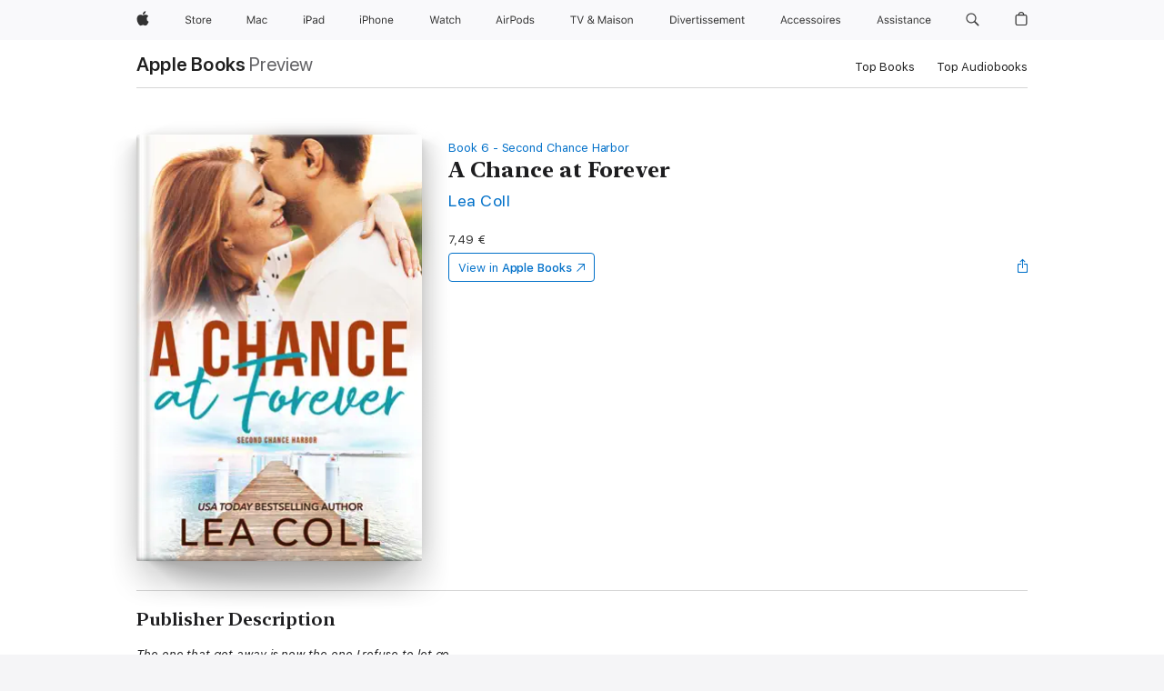

--- FILE ---
content_type: text/html
request_url: https://books.apple.com/be/book/a-chance-at-forever/id1612852778
body_size: 44106
content:
<!DOCTYPE html><html  dir="ltr" lang="en-GB"><head>
    <meta charset="utf-8">
    <meta http-equiv="X-UA-Compatible" content="IE=edge">
    <meta name="viewport" content="width=device-width, initial-scale=1, viewport-fit=cover">
    <meta name="applicable-device" content="pc,mobile">

    <script id="perfkit">window.initialPageRequestTime = +new Date();</script>
    <link rel="preconnect" href="https://amp-api.books.apple.com" crossorigin="">
<link rel="preconnect" href="https://is1-ssl.mzstatic.com" crossorigin="">
<link rel="preconnect" href="https://is2-ssl.mzstatic.com" crossorigin="">
<link rel="preconnect" href="https://is3-ssl.mzstatic.com" crossorigin="">
<link rel="preconnect" href="https://is4-ssl.mzstatic.com" crossorigin="">
<link rel="preconnect" href="https://is5-ssl.mzstatic.com" crossorigin="">
<link rel="preconnect" href="https://xp.apple.com" crossorigin="">
<link rel="preconnect" href="https://js-cdn.music.apple.com" crossorigin="">
<link rel="preconnect" href="https://www.apple.com" crossorigin="">
    
<meta name="web-experience-app/config/environment" content="%7B%22appVersion%22%3A1%2C%22modulePrefix%22%3A%22web-experience-app%22%2C%22environment%22%3A%22production%22%2C%22rootURL%22%3A%22%2F%22%2C%22locationType%22%3A%22history-hash-router-scroll%22%2C%22historySupportMiddleware%22%3Atrue%2C%22EmberENV%22%3A%7B%22FEATURES%22%3A%7B%7D%2C%22EXTEND_PROTOTYPES%22%3A%7B%22Date%22%3Afalse%7D%2C%22_APPLICATION_TEMPLATE_WRAPPER%22%3Afalse%2C%22_DEFAULT_ASYNC_OBSERVERS%22%3Atrue%2C%22_JQUERY_INTEGRATION%22%3Afalse%2C%22_TEMPLATE_ONLY_GLIMMER_COMPONENTS%22%3Atrue%7D%2C%22APP%22%3A%7B%22PROGRESS_BAR_DELAY%22%3A3000%2C%22CLOCK_INTERVAL%22%3A1000%2C%22LOADING_SPINNER_SPY%22%3Atrue%2C%22BREAKPOINTS%22%3A%7B%22large%22%3A%7B%22min%22%3A1069%2C%22content%22%3A980%7D%2C%22medium%22%3A%7B%22min%22%3A735%2C%22max%22%3A1068%2C%22content%22%3A692%7D%2C%22small%22%3A%7B%22min%22%3A320%2C%22max%22%3A734%2C%22content%22%3A280%7D%7D%2C%22buildVariant%22%3A%22books%22%2C%22name%22%3A%22web-experience-app%22%2C%22version%22%3A%222548.0.0%2B0b472053%22%7D%2C%22MEDIA_API%22%3A%7B%22token%22%3A%22eyJhbGciOiJFUzI1NiIsInR5cCI6IkpXVCIsImtpZCI6IkNOM1dVNkVKTzEifQ.eyJpc3MiOiJOVjBTRVdHRlNSIiwiaWF0IjoxNzY0NzIyNzU2LCJleHAiOjE3NzE5ODAzNTYsInJvb3RfaHR0cHNfb3JpZ2luIjpbImFwcGxlLmNvbSJdfQ.Y-cFl9j5HGWR1S_YFqK_Hy1qwk1hW9aBvWtIfb4iDzMDCQO9JcdexCvQGzSRxWYIEXS3JtD3vpWxYDj3puQYsA%22%7D%2C%22i18n%22%3A%7B%22defaultLocale%22%3A%22en-gb%22%2C%22useDevLoc%22%3Afalse%2C%22pathToLocales%22%3A%22dist%2Flocales%22%7D%2C%22MEDIA_ARTWORK%22%3A%7B%22BREAKPOINTS%22%3A%7B%22large%22%3A%7B%22min%22%3A1069%2C%22content%22%3A980%7D%2C%22medium%22%3A%7B%22min%22%3A735%2C%22max%22%3A1068%2C%22content%22%3A692%7D%2C%22small%22%3A%7B%22min%22%3A320%2C%22max%22%3A734%2C%22content%22%3A280%7D%7D%7D%2C%22API%22%3A%7B%22BookHost%22%3A%22https%3A%2F%2Famp-api.books.apple.com%22%2C%22obcMetadataBaseUrl%22%3A%22%2Fapi%2Fbooks-metadata%22%2C%22globalElementsPath%22%3A%22%2Fglobal-elements%22%7D%2C%22fastboot%22%3A%7B%22hostWhitelist%22%3A%5B%7B%7D%5D%7D%2C%22ember-short-number%22%3A%7B%22locales%22%3A%5B%22ar-dz%22%2C%22ar-bh%22%2C%22ar-eg%22%2C%22ar-iq%22%2C%22ar-jo%22%2C%22ar-kw%22%2C%22ar-lb%22%2C%22ar-ly%22%2C%22ar-ma%22%2C%22ar-om%22%2C%22ar-qa%22%2C%22ar-sa%22%2C%22ar-sd%22%2C%22ar-sy%22%2C%22ar-tn%22%2C%22ar-ae%22%2C%22ar-ye%22%2C%22he-il%22%2C%22iw-il%22%2C%22ca-es%22%2C%22cs-cz%22%2C%22da-dk%22%2C%22de-ch%22%2C%22de-de%22%2C%22el-gr%22%2C%22en-au%22%2C%22en-ca%22%2C%22en-gb%22%2C%22en-us%22%2C%22es-419%22%2C%22es-es%22%2C%22es-mx%22%2C%22es-xl%22%2C%22et-ee%22%2C%22fi-fi%22%2C%22fr-ca%22%2C%22fr-fr%22%2C%22hi-in%22%2C%22hr-hr%22%2C%22hu-hu%22%2C%22id-id%22%2C%22is-is%22%2C%22it-it%22%2C%22iw-il%22%2C%22ja-jp%22%2C%22ko-kr%22%2C%22lt-lt%22%2C%22lv-lv%22%2C%22ms-my%22%2C%22nl-nl%22%2C%22no-no%22%2C%22no-nb%22%2C%22nb-no%22%2C%22pl-pl%22%2C%22pt-br%22%2C%22pt-pt%22%2C%22ro-ro%22%2C%22ru-ru%22%2C%22sk-sk%22%2C%22sv-se%22%2C%22th-th%22%2C%22tr-tr%22%2C%22uk-ua%22%2C%22vi-vi%22%2C%22vi-vn%22%2C%22zh-cn%22%2C%22zh-hans%22%2C%22zh-hans-cn%22%2C%22zh-hant%22%2C%22zh-hant-hk%22%2C%22zh-hant-tw%22%2C%22zh-hk%22%2C%22zh-tw%22%2C%22ar%22%2C%22ca%22%2C%22cs%22%2C%22da%22%2C%22de%22%2C%22el%22%2C%22en%22%2C%22es%22%2C%22fi%22%2C%22fr%22%2C%22he%22%2C%22hi%22%2C%22hr%22%2C%22hu%22%2C%22id%22%2C%22is%22%2C%22it%22%2C%22ja%22%2C%22ko%22%2C%22lt%22%2C%22lv%22%2C%22ms%22%2C%22nb%22%2C%22nl%22%2C%22no%22%2C%22pl%22%2C%22pt%22%2C%22ro%22%2C%22ru%22%2C%22sk%22%2C%22sv%22%2C%22th%22%2C%22tr%22%2C%22uk%22%2C%22vi%22%2C%22zh%22%5D%7D%2C%22ember-cli-mirage%22%3A%7B%22enabled%22%3Afalse%2C%22usingProxy%22%3Afalse%2C%22useDefaultPassthroughs%22%3Atrue%7D%2C%22BREAKPOINTS%22%3A%7B%22large%22%3A%7B%22min%22%3A1069%2C%22content%22%3A980%7D%2C%22medium%22%3A%7B%22min%22%3A735%2C%22max%22%3A1068%2C%22content%22%3A692%7D%2C%22small%22%3A%7B%22min%22%3A320%2C%22max%22%3A734%2C%22content%22%3A280%7D%7D%2C%22METRICS%22%3A%7B%22variant%22%3A%22web%22%2C%22baseFields%22%3A%7B%22appName%22%3A%22web-experience-app%22%2C%22constraintProfiles%22%3A%5B%22AMPWeb%22%5D%7D%2C%22clickstream%22%3A%7B%22enabled%22%3Atrue%2C%22topic%22%3A%5B%22xp_amp_web_exp%22%5D%2C%22autoTrackClicks%22%3Atrue%7D%2C%22performance%22%3A%7B%22enabled%22%3Atrue%2C%22topic%22%3A%22xp_amp_bookstore_perf%22%7D%7D%2C%22MEDIA_SHELF%22%3A%7B%22GRID_CONFIG%22%3A%7B%22books-brick-row%22%3A%7B%22small%22%3A1%2C%22medium%22%3A2%2C%22large%22%3A3%7D%2C%22story%22%3A%7B%22small%22%3A1%2C%22medium%22%3A2%2C%22large%22%3A3%7D%2C%22small-brick%22%3A%7B%22small%22%3A1%2C%22medium%22%3A2%2C%22large%22%3A3%7D%2C%22editorial-lockup-large%22%3A%7B%22small%22%3A1%2C%22medium%22%3A2%2C%22large%22%3A2%7D%2C%22editorial-lockup-medium%22%3A%7B%22small%22%3A1%2C%22medium%22%3A2%2C%22large%22%3A3%7D%2C%22large-brick%22%3A%7B%22small%22%3A1%2C%22medium%22%3A1%2C%22large%22%3A2%7D%2C%22lockup-small%22%3A%7B%22small%22%3A1%2C%22medium%22%3A2%2C%22large%22%3A3%7D%2C%22lockup-large%22%3A%7B%22small%22%3A1%2C%22medium%22%3A3%2C%22large%22%3A4%7D%2C%22posters%22%3A%7B%22small%22%3A1%2C%22medium%22%3A1%2C%22large%22%3A2%7D%2C%22breakout-large%22%3A%7B%22small%22%3A1%2C%22medium%22%3A1%2C%22large%22%3A1%7D%7D%2C%22BREAKPOINTS%22%3A%7B%22large%22%3A%7B%22min%22%3A1069%2C%22content%22%3A980%7D%2C%22medium%22%3A%7B%22min%22%3A735%2C%22max%22%3A1068%2C%22content%22%3A692%7D%2C%22small%22%3A%7B%22min%22%3A320%2C%22max%22%3A734%2C%22content%22%3A280%7D%7D%7D%2C%22SASSKIT_GENERATOR%22%3A%7B%22VIEWPORT_CONFIG%22%3A%7B%22BREAKPOINTS%22%3A%7B%22large%22%3A%7B%22min%22%3A1069%2C%22content%22%3A980%7D%2C%22medium%22%3A%7B%22min%22%3A735%2C%22max%22%3A1068%2C%22content%22%3A692%7D%2C%22small%22%3A%7B%22min%22%3A320%2C%22max%22%3A734%2C%22content%22%3A280%7D%7D%7D%7D%2C%22features%22%3A%7B%22BUILD_VARIANT_APPS%22%3Afalse%2C%22BUILD_VARIANT_BOOKS%22%3Atrue%2C%22BUILD_VARIANT_FITNESS%22%3Afalse%2C%22BUILD_VARIANT_PODCASTS%22%3Afalse%2C%22BUILD_VARIANT_ITUNES%22%3Afalse%2C%22TV%22%3Afalse%2C%22PODCASTS%22%3Afalse%2C%22BOOKS%22%3Atrue%2C%22APPS%22%3Afalse%2C%22ARTISTS%22%3Afalse%2C%22DEEPLINK_ROUTE%22%3Afalse%2C%22EMBER_DATA%22%3Afalse%2C%22CHARTS%22%3Atrue%2C%22FITNESS%22%3Afalse%2C%22SHARE_UI%22%3Atrue%2C%22SEPARATE_RTL_STYLESHEET%22%3Atrue%7D%2C%22%40amp%2Fember-ui-global-elements%22%3A%7B%22useFooterWithoutRefundLink%22%3Atrue%7D%2C%22ember-cli-content-security-policy%22%3A%7B%22policy%22%3A%22upgrade-insecure-requests%20%3B%20default-src%20'none'%3B%20img-src%20'self'%20https%3A%2F%2F*.apple.com%20https%3A%2F%2F*.mzstatic.com%20data%3A%3B%20style-src%20'self'%20https%3A%2F%2F*.apple.com%20'unsafe-inline'%3B%20font-src%20'self'%20https%3A%2F%2F*.apple.com%3B%20media-src%20'self'%20https%3A%2F%2F*.apple.com%20blob%3A%3B%20connect-src%20'self'%20https%3A%2F%2F*.apple.com%20https%3A%2F%2F*.mzstatic.com%3B%20script-src%20'self'%20https%3A%2F%2F*.apple.com%20'unsafe-eval'%20'sha256-4ywTGAe4rEpoHt8XkjbkdOWklMJ%2F1Py%2Fx6b3%2FaGbtSQ%3D'%3B%20frame-src%20'self'%20https%3A%2F%2F*.apple.com%20itmss%3A%20itms-appss%3A%20itms-bookss%3A%20itms-itunesus%3A%20itms-messagess%3A%20itms-podcasts%3A%20itms-watchs%3A%20macappstores%3A%20musics%3A%20apple-musics%3A%20podcasts%3A%20videos%3A%3B%22%2C%22reportOnly%22%3Afalse%7D%2C%22exportApplicationGlobal%22%3Afalse%7D">
<!-- EMBER_CLI_FASTBOOT_TITLE --><link rel="stylesheet preload" name="fonts" href="//www.apple.com/wss/fonts?families=SF+Pro,v2|SF+Pro+Icons,v1|SF+Pro+Rounded,v1|New+York+Small,v1|New+York+Medium,v1" as="style"><link rel="stylesheet" type="text/css" href="https://www.apple.com/api-www/global-elements/global-header/v1/assets/globalheader.css" data-global-elements-nav-styles>
<link rel="stylesheet" type="text/css" href="/global-elements/2426.0.0/fr_BE/ac-global-footer.ec11165b7046eeda9654515512b0e174.css" data-global-elements-footer-styles>
<meta name="ac-gn-search-suggestions-enabled" content="false"/>
<meta name="globalnav-search-suggestions-enabled" content="false"/>
    <title>
      ‎A Chance at Forever by Lea Coll on Apple Books
    </title>
      <meta name="keywords" content="download, A Chance at Forever, books on iphone, ipad, Mac, Apple Books">

      <meta name="description" content="<i>The one that got away is now the one I refuse to let go.</i><b>&amp;#xa0;</b><br />
Enlisting was one of my life goals, so was marrying my high school sweetheart Sophie and escaping our small town. Nothing has ever hurt me more than when she turned down my proposal.<br /><br />
I was stupid back then…">

<!---->
      <link rel="canonical" href="https://books.apple.com/be/book/a-chance-at-forever/id1612852778">

      <link rel="icon" sizes="48x48" href="https://books.apple.com/assets/images/favicon/favicon-books-48-a8eb8171a8d912ed29d99e7a134953d3.png" type="image/png">

<!---->
<!---->
      <meta name="apple:content_id" content="1612852778">

<!---->
      <script name="schema:book" type="application/ld+json">
        {"@context":"http://schema.org","@type":"Book","additionalType":"Product","author":"Lea Coll","bookFormat":"EBook","datePublished":"2022-12-13T00:00:00.000Z","description":"&lt;i&gt;The one that got away is now the one I refuse to let go.&lt;/i&gt;&lt;b&gt;&amp;#xa0;&lt;/b&gt;&lt;br /&gt;\nEnlisting was one of my life goals, so was marrying my high school sweetheart Sophie and escaping our small town. Nothing has ever hurt me more than when she turned down my proposal.&lt;br /&gt;&lt;br /&gt;\nI was stupid back then…","genre":["Contemporary Romance","Books","Romance"],"image":"https://is1-ssl.mzstatic.com/image/thumb/Publication122/v4/08/09/9e/08099eb8-8e54-ee26-7645-797e68a83c85/ACAF_ecover_copy.jpg/1200x630wz.png","inLanguage":"en-US","isbn":"9781955586207","name":"A Chance at Forever","numberOfPages":325,"publisher":"Lea Coll","thumbnailUrl":["https://is1-ssl.mzstatic.com/image/thumb/Publication122/v4/08/09/9e/08099eb8-8e54-ee26-7645-797e68a83c85/ACAF_ecover_copy.jpg/1200x675wz.jpg","https://is1-ssl.mzstatic.com/image/thumb/Publication122/v4/08/09/9e/08099eb8-8e54-ee26-7645-797e68a83c85/ACAF_ecover_copy.jpg/1200x900wz.jpg","https://is1-ssl.mzstatic.com/image/thumb/Publication122/v4/08/09/9e/08099eb8-8e54-ee26-7645-797e68a83c85/ACAF_ecover_copy.jpg/1200x1200wz.jpg"],"isPartof":{"@type":"BookSeries","name":"Second Chance Harbor"},"offers":{"@type":"Offer","price":7.49,"priceCurrency":"EUR","hasMerchantReturnPolicy":{"@type":"MerchantReturnPolicy","returnPolicyCategory":"https://schema.org/MerchantReturnNotPermitted","merchantReturnDays":0}}}
      </script>

        <meta property="al:ios:app_store_id" content="364709193">
        <meta property="al:ios:app_name" content="Apple Books">

        <meta property="og:title" content="‎A Chance at Forever">
        <meta property="og:description" content="‎Romance · 2022">
        <meta property="og:site_name" content="Apple Books">
        <meta property="og:url" content="https://books.apple.com/be/book/a-chance-at-forever/id1612852778">
        <meta property="og:image" content="https://is1-ssl.mzstatic.com/image/thumb/Publication122/v4/08/09/9e/08099eb8-8e54-ee26-7645-797e68a83c85/ACAF_ecover_copy.jpg/1200x630wz.png">
        <meta property="og:image:alt" content="A Chance at Forever by Lea Coll on Apple Books">
        <meta property="og:image:type" content="image/png">
        <meta property="og:image:width" content="1200">
        <meta property="og:image:height" content="630">
        <meta property="og:image:secure_url" content="https://is1-ssl.mzstatic.com/image/thumb/Publication122/v4/08/09/9e/08099eb8-8e54-ee26-7645-797e68a83c85/ACAF_ecover_copy.jpg/1200x630wz.png">
        <meta property="og:type" content="book">
        <meta property="og:locale" content="en_GB">

        <meta name="twitter:title" content="‎A Chance at Forever">
        <meta name="twitter:description" content="‎Romance · 2022">
        <meta name="twitter:site" content="@AppleBooks">
        <meta name="twitter:card" content="summary_large_image">
        <meta name="twitter:image" content="https://is1-ssl.mzstatic.com/image/thumb/Publication122/v4/08/09/9e/08099eb8-8e54-ee26-7645-797e68a83c85/ACAF_ecover_copy.jpg/1200x600wz.png">
        <meta name="twitter:image:alt" content="A Chance at Forever by Lea Coll on Apple Books">

<!---->
    <meta name="version" content="2548.0.0">
    <!-- @@HEAD@@ -->
    <script src="https://js-cdn.music.apple.com/musickit/v2/amp/musickit.js?t=1764722790239"></script>

    <link integrity="" rel="stylesheet" href="/assets/web-experience-app-real-f1ca40148188f63f7dd2cd7d4d6d7e05.css" data-rtl="/assets/web-experience-rtl-app-dc89d135bf4a79beed79bacafc906bdf.css">

    
  </head>
  <body class="no-js no-touch globalnav-scrim">
    <script type="x/boundary" id="fastboot-body-start"></script><div id="globalheader"><aside id="globalmessage-segment" lang="fr-BE" dir="ltr" class="globalmessage-segment"><ul data-strings="{&quot;view&quot;:&quot;Accueil Store {%STOREFRONT%}&quot;,&quot;segments&quot;:{&quot;smb&quot;:&quot;Accueil Store Entreprises&quot;,&quot;eduInd&quot;:&quot;Accueil Store &#xC9;ducation&quot;,&quot;other&quot;:&quot;Accueil Store&quot;},&quot;exit&quot;:&quot;Quitter&quot;}" class="globalmessage-segment-content"></ul></aside><nav id="globalnav" lang="fr-BE" dir="ltr" aria-label="Global" data-analytics-element-engagement-start="globalnav:onFlyoutOpen" data-analytics-element-engagement-end="globalnav:onFlyoutClose" data-store-api="https://www.apple.com/[storefront]/shop/bag/status" data-analytics-activitymap-region-id="global nav" data-analytics-region="global nav" class="globalnav no-js   "><div class="globalnav-content"><div class="globalnav-item globalnav-menuback"><button aria-label="Menu principal" class="globalnav-menuback-button"><span class="globalnav-chevron-icon"><svg height="48" viewbox="0 0 9 48" width="9" xmlns="http://www.w3.org/2000/svg"><path d="m1.5618 24.0621 6.5581-6.4238c.2368-.2319.2407-.6118.0088-.8486-.2324-.2373-.6123-.2407-.8486-.0088l-7 6.8569c-.1157.1138-.1807.2695-.1802.4316.001.1621.0674.3174.1846.4297l7 6.7241c.1162.1118.2661.1675.4155.1675.1577 0 .3149-.062.4326-.1846.2295-.2388.2222-.6187-.0171-.8481z"/></svg></span></button></div><ul id="globalnav-list" class="globalnav-list"><li data-analytics-element-engagement="globalnav hover - apple" class="
				globalnav-item
				globalnav-item-apple
				
				
			"><a href="https://www.apple.com/befr/" data-globalnav-item-name="apple" data-analytics-title="apple home" aria-label="Apple" class="globalnav-link globalnav-link-apple"><span class="globalnav-image-regular globalnav-link-image"><svg height="44" viewbox="0 0 14 44" width="14" xmlns="http://www.w3.org/2000/svg"><path d="m13.0729 17.6825a3.61 3.61 0 0 0 -1.7248 3.0365 3.5132 3.5132 0 0 0 2.1379 3.2223 8.394 8.394 0 0 1 -1.0948 2.2618c-.6816.9812-1.3943 1.9623-2.4787 1.9623s-1.3633-.63-2.613-.63c-1.2187 0-1.6525.6507-2.644.6507s-1.6834-.9089-2.4787-2.0243a9.7842 9.7842 0 0 1 -1.6628-5.2776c0-3.0984 2.014-4.7405 3.9969-4.7405 1.0535 0 1.9314.6919 2.5924.6919.63 0 1.6112-.7333 2.8092-.7333a3.7579 3.7579 0 0 1 3.1604 1.5802zm-3.7284-2.8918a3.5615 3.5615 0 0 0 .8469-2.22 1.5353 1.5353 0 0 0 -.031-.32 3.5686 3.5686 0 0 0 -2.3445 1.2084 3.4629 3.4629 0 0 0 -.8779 2.1585 1.419 1.419 0 0 0 .031.2892 1.19 1.19 0 0 0 .2169.0207 3.0935 3.0935 0 0 0 2.1586-1.1368z"/></svg></span><span class="globalnav-image-compact globalnav-link-image"><svg height="48" viewbox="0 0 17 48" width="17" xmlns="http://www.w3.org/2000/svg"><path d="m15.5752 19.0792a4.2055 4.2055 0 0 0 -2.01 3.5376 4.0931 4.0931 0 0 0 2.4908 3.7542 9.7779 9.7779 0 0 1 -1.2755 2.6351c-.7941 1.1431-1.6244 2.2862-2.8878 2.2862s-1.5883-.734-3.0443-.734c-1.42 0-1.9252.7581-3.08.7581s-1.9611-1.0589-2.8876-2.3584a11.3987 11.3987 0 0 1 -1.9373-6.1487c0-3.61 2.3464-5.523 4.6566-5.523 1.2274 0 2.25.8062 3.02.8062.734 0 1.8771-.8543 3.2729-.8543a4.3778 4.3778 0 0 1 3.6822 1.841zm-6.8586-2.0456a1.3865 1.3865 0 0 1 -.2527-.024 1.6557 1.6557 0 0 1 -.0361-.337 4.0341 4.0341 0 0 1 1.0228-2.5148 4.1571 4.1571 0 0 1 2.7314-1.4078 1.7815 1.7815 0 0 1 .0361.373 4.1487 4.1487 0 0 1 -.9867 2.587 3.6039 3.6039 0 0 1 -2.5148 1.3236z"/></svg></span><span class="globalnav-link-text">Apple</span></a></li><li data-topnav-flyout-item="menu" data-topnav-flyout-label="Menu" role="none" class="globalnav-item globalnav-menu"><div data-topnav-flyout="menu" class="globalnav-flyout"><div class="globalnav-menu-list"><div data-analytics-element-engagement="globalnav hover - store" class="
				globalnav-item
				globalnav-item-store
				globalnav-item-menu
				
			"><ul role="none" class="globalnav-submenu-trigger-group"><li class="globalnav-submenu-trigger-item"><a href="https://www.apple.com/be-fr/shop/goto/store" data-globalnav-item-name="store" data-topnav-flyout-trigger-compact data-analytics-title="store" data-analytics-element-engagement="hover - store" aria-label="Store" class="globalnav-link globalnav-submenu-trigger-link globalnav-link-store"><span class="globalnav-link-text-container"><span class="globalnav-image-regular globalnav-link-image"><svg height="44" viewbox="0 0 30 44" width="30" xmlns="http://www.w3.org/2000/svg"><path d="m26.5679 20.4629c1.002 0 1.67.738 1.693 1.857h-3.48c.076-1.119.779-1.857 1.787-1.857zm2.754 2.672v-.387c0-1.963-1.037-3.176-2.742-3.176-1.735 0-2.848 1.289-2.848 3.276 0 1.998 1.096 3.263 2.848 3.263 1.383 0 2.367-.668 2.66-1.746h-1.008c-.264.557-.814.856-1.629.856-1.072 0-1.769-.791-1.822-2.039v-.047zm-9.547-3.451h.96v.937h.094c.188-.615.914-1.049 1.752-1.049.164 0 .375.012.504.03v1.007c-.082-.023-.445-.058-.644-.058-.961 0-1.659 1.098-1.659 1.535v3.914h-1.007zm-4.27 5.519c-1.195 0-1.869-.867-1.869-2.361 0-1.5.674-2.361 1.869-2.361 1.196 0 1.87.861 1.87 2.361 0 1.494-.674 2.361-1.87 2.361zm0-5.631c-1.798 0-2.912 1.237-2.912 3.27 0 2.027 1.114 3.269 2.912 3.269 1.799 0 2.913-1.242 2.913-3.269 0-2.033-1.114-3.27-2.913-3.27zm-5.478-1.475v1.635h1.407v.843h-1.407v3.575c0 .744.282 1.06.938 1.06.182 0 .281-.006.469-.023v.849c-.199.035-.393.059-.592.059-1.301 0-1.822-.481-1.822-1.688v-3.832h-1.02v-.843h1.02v-1.635zm-8.103 5.694c.129.885.973 1.447 2.174 1.447 1.137 0 1.975-.615 1.975-1.453 0-.72-.527-1.177-1.693-1.47l-1.084-.282c-1.53-.386-2.192-1.078-2.192-2.279 0-1.436 1.201-2.408 2.988-2.408 1.635 0 2.854.972 2.942 2.338h-1.061c-.146-.867-.861-1.383-1.916-1.383-1.125 0-1.869.562-1.869 1.418 0 .662.463 1.043 1.629 1.342l.885.234c1.752.439 2.455 1.119 2.455 2.361 0 1.553-1.225 2.543-3.158 2.543-1.793 0-3.03-.949-3.141-2.408z"/></svg></span><span class="globalnav-link-text">Store</span></span></a></li></ul></div><div data-analytics-element-engagement="globalnav hover - mac" class="
				globalnav-item
				globalnav-item-mac
				globalnav-item-menu
				
			"><ul role="none" class="globalnav-submenu-trigger-group"><li class="globalnav-submenu-trigger-item"><a href="https://www.apple.com/befr/mac/" data-globalnav-item-name="mac" data-topnav-flyout-trigger-compact data-analytics-title="mac" data-analytics-element-engagement="hover - mac" aria-label="Mac" class="globalnav-link globalnav-submenu-trigger-link globalnav-link-mac"><span class="globalnav-link-text-container"><span class="globalnav-image-regular globalnav-link-image"><svg height="44" viewbox="0 0 23 44" width="23" xmlns="http://www.w3.org/2000/svg"><path d="m8.1558 25.9987v-6.457h-.0703l-2.666 6.457h-.8907l-2.666-6.457h-.0703v6.457h-.9844v-8.4551h1.2246l2.8945 7.0547h.0938l2.8945-7.0547h1.2246v8.4551zm2.5166-1.7696c0-1.1309.832-1.7812 2.3027-1.8691l1.8223-.1113v-.5742c0-.7793-.4863-1.207-1.4297-1.207-.7559 0-1.2832.2871-1.4238.7852h-1.0195c.1348-1.0137 1.1309-1.6816 2.4785-1.6816 1.541 0 2.4023.791 2.4023 2.1035v4.3242h-.9609v-.9318h-.0938c-.4102.6738-1.1016 1.043-1.9453 1.043-1.2246 0-2.1328-.7266-2.1328-1.8809zm4.125-.5859v-.5801l-1.6992.1113c-.9609.0645-1.3828.3984-1.3828 1.0312 0 .6445.5449 1.0195 1.2773 1.0195 1.0371.0001 1.8047-.6796 1.8047-1.5819zm6.958-2.0273c-.1641-.627-.7207-1.1367-1.6289-1.1367-1.1367 0-1.8516.9082-1.8516 2.3379 0 1.459.7266 2.3848 1.8516 2.3848.8496 0 1.4414-.3926 1.6289-1.1074h1.0195c-.1816 1.1602-1.125 2.0156-2.6426 2.0156-1.7695 0-2.9004-1.2832-2.9004-3.293 0-1.9688 1.125-3.2461 2.8945-3.2461 1.5352 0 2.4727.9199 2.6484 2.0449z"/></svg></span><span class="globalnav-link-text">Mac</span></span></a></li></ul></div><div data-analytics-element-engagement="globalnav hover - ipad" class="
				globalnav-item
				globalnav-item-ipad
				globalnav-item-menu
				
			"><ul role="none" class="globalnav-submenu-trigger-group"><li class="globalnav-submenu-trigger-item"><a href="https://www.apple.com/befr/ipad/" data-globalnav-item-name="ipad" data-topnav-flyout-trigger-compact data-analytics-title="ipad" data-analytics-element-engagement="hover - ipad" aria-label="iPad" class="globalnav-link globalnav-submenu-trigger-link globalnav-link-ipad"><span class="globalnav-link-text-container"><span class="globalnav-image-regular globalnav-link-image"><svg height="44" viewbox="0 0 24 44" width="24" xmlns="http://www.w3.org/2000/svg"><path d="m14.9575 23.7002c0 .902-.768 1.582-1.805 1.582-.732 0-1.277-.375-1.277-1.02 0-.632.422-.966 1.383-1.031l1.699-.111zm-1.395-4.072c-1.347 0-2.343.668-2.478 1.681h1.019c.141-.498.668-.785 1.424-.785.944 0 1.43.428 1.43 1.207v.574l-1.822.112c-1.471.088-2.303.738-2.303 1.869 0 1.154.908 1.881 2.133 1.881.844 0 1.535-.369 1.945-1.043h.094v.931h.961v-4.324c0-1.312-.862-2.103-2.403-2.103zm6.769 5.575c-1.155 0-1.846-.885-1.846-2.361 0-1.471.697-2.362 1.846-2.362 1.142 0 1.857.914 1.857 2.362 0 1.459-.709 2.361-1.857 2.361zm1.834-8.027v3.503h-.088c-.358-.691-1.102-1.107-1.981-1.107-1.605 0-2.654 1.289-2.654 3.27 0 1.986 1.037 3.269 2.654 3.269.873 0 1.623-.416 2.022-1.119h.093v1.008h.961v-8.824zm-15.394 4.869h-1.863v-3.563h1.863c1.225 0 1.899.639 1.899 1.799 0 1.119-.697 1.764-1.899 1.764zm.276-4.5h-3.194v8.455h1.055v-3.018h2.127c1.588 0 2.719-1.119 2.719-2.701 0-1.611-1.108-2.736-2.707-2.736zm-6.064 8.454h1.008v-6.316h-1.008zm-.199-8.237c0-.387.316-.704.703-.704s.703.317.703.704c0 .386-.316.703-.703.703s-.703-.317-.703-.703z"/></svg></span><span class="globalnav-link-text">iPad</span></span></a></li></ul></div><div data-analytics-element-engagement="globalnav hover - iphone" class="
				globalnav-item
				globalnav-item-iphone
				globalnav-item-menu
				
			"><ul role="none" class="globalnav-submenu-trigger-group"><li class="globalnav-submenu-trigger-item"><a href="https://www.apple.com/befr/iphone/" data-globalnav-item-name="iphone" data-topnav-flyout-trigger-compact data-analytics-title="iphone" data-analytics-element-engagement="hover - iphone" aria-label="iPhone" class="globalnav-link globalnav-submenu-trigger-link globalnav-link-iphone"><span class="globalnav-link-text-container"><span class="globalnav-image-regular globalnav-link-image"><svg height="44" viewbox="0 0 38 44" width="38" xmlns="http://www.w3.org/2000/svg"><path d="m32.7129 22.3203h3.48c-.023-1.119-.691-1.857-1.693-1.857-1.008 0-1.711.738-1.787 1.857zm4.459 2.045c-.293 1.078-1.277 1.746-2.66 1.746-1.752 0-2.848-1.266-2.848-3.264 0-1.986 1.113-3.275 2.848-3.275 1.705 0 2.742 1.213 2.742 3.176v.386h-4.541v.047c.053 1.248.75 2.039 1.822 2.039.815 0 1.366-.298 1.629-.855zm-12.282-4.682h.961v.996h.094c.316-.697.932-1.107 1.898-1.107 1.418 0 2.209.838 2.209 2.338v4.09h-1.007v-3.844c0-1.137-.481-1.676-1.489-1.676s-1.658.674-1.658 1.781v3.739h-1.008zm-2.499 3.158c0-1.5-.674-2.361-1.869-2.361-1.196 0-1.87.861-1.87 2.361 0 1.495.674 2.362 1.87 2.362 1.195 0 1.869-.867 1.869-2.362zm-4.782 0c0-2.033 1.114-3.269 2.913-3.269 1.798 0 2.912 1.236 2.912 3.269 0 2.028-1.114 3.27-2.912 3.27-1.799 0-2.913-1.242-2.913-3.27zm-6.636-5.666h1.008v3.504h.093c.317-.697.979-1.107 1.946-1.107 1.336 0 2.179.855 2.179 2.338v4.09h-1.007v-3.844c0-1.119-.504-1.676-1.459-1.676-1.131 0-1.752.715-1.752 1.781v3.739h-1.008zm-6.015 4.87h1.863c1.202 0 1.899-.645 1.899-1.764 0-1.16-.674-1.799-1.899-1.799h-1.863zm2.139-4.5c1.599 0 2.707 1.125 2.707 2.736 0 1.582-1.131 2.701-2.719 2.701h-2.127v3.018h-1.055v-8.455zm-6.114 8.454h1.008v-6.316h-1.008zm-.2-8.238c0-.386.317-.703.703-.703.387 0 .704.317.704.703 0 .387-.317.704-.704.704-.386 0-.703-.317-.703-.704z"/></svg></span><span class="globalnav-link-text">iPhone</span></span></a></li></ul></div><div data-analytics-element-engagement="globalnav hover - watch" class="
				globalnav-item
				globalnav-item-watch
				globalnav-item-menu
				
			"><ul role="none" class="globalnav-submenu-trigger-group"><li class="globalnav-submenu-trigger-item"><a href="https://www.apple.com/befr/watch/" data-globalnav-item-name="watch" data-topnav-flyout-trigger-compact data-analytics-title="watch" data-analytics-element-engagement="hover - watch" aria-label="Watch" class="globalnav-link globalnav-submenu-trigger-link globalnav-link-watch"><span class="globalnav-link-text-container"><span class="globalnav-image-regular globalnav-link-image"><svg height="44" viewbox="0 0 35 44" width="35" xmlns="http://www.w3.org/2000/svg"><path d="m28.9819 17.1758h1.008v3.504h.094c.316-.697.978-1.108 1.945-1.108 1.336 0 2.18.856 2.18 2.338v4.09h-1.008v-3.844c0-1.119-.504-1.675-1.459-1.675-1.131 0-1.752.715-1.752 1.781v3.738h-1.008zm-2.42 4.441c-.164-.627-.721-1.136-1.629-1.136-1.137 0-1.852.908-1.852 2.338 0 1.459.727 2.384 1.852 2.384.849 0 1.441-.392 1.629-1.107h1.019c-.182 1.16-1.125 2.016-2.642 2.016-1.77 0-2.901-1.284-2.901-3.293 0-1.969 1.125-3.247 2.895-3.247 1.535 0 2.472.92 2.648 2.045zm-6.533-3.568v1.635h1.407v.844h-1.407v3.574c0 .744.282 1.06.938 1.06.182 0 .281-.006.469-.023v.85c-.2.035-.393.058-.592.058-1.301 0-1.822-.48-1.822-1.687v-3.832h-1.02v-.844h1.02v-1.635zm-4.2 5.596v-.58l-1.699.111c-.961.064-1.383.398-1.383 1.031 0 .645.545 1.02 1.277 1.02 1.038 0 1.805-.68 1.805-1.582zm-4.125.586c0-1.131.832-1.782 2.303-1.869l1.822-.112v-.574c0-.779-.486-1.207-1.43-1.207-.755 0-1.283.287-1.423.785h-1.02c.135-1.014 1.131-1.682 2.479-1.682 1.541 0 2.402.792 2.402 2.104v4.324h-.961v-.931h-.094c-.41.673-1.101 1.043-1.945 1.043-1.225 0-2.133-.727-2.133-1.881zm-7.684 1.769h-.996l-2.303-8.455h1.101l1.682 6.873h.07l1.893-6.873h1.066l1.893 6.873h.07l1.682-6.873h1.101l-2.302 8.455h-.996l-1.946-6.674h-.07z"/></svg></span><span class="globalnav-link-text">Watch</span></span></a></li></ul></div><div data-analytics-element-engagement="globalnav hover - airpods" class="
				globalnav-item
				globalnav-item-airpods
				globalnav-item-menu
				
			"><ul role="none" class="globalnav-submenu-trigger-group"><li class="globalnav-submenu-trigger-item"><a href="https://www.apple.com/befr/airpods/" data-globalnav-item-name="airpods" data-topnav-flyout-trigger-compact data-analytics-title="airpods" data-analytics-element-engagement="hover - airpods" aria-label="AirPods" class="globalnav-link globalnav-submenu-trigger-link globalnav-link-airpods"><span class="globalnav-link-text-container"><span class="globalnav-image-regular globalnav-link-image"><svg height="44" viewbox="0 0 43 44" width="43" xmlns="http://www.w3.org/2000/svg"><path d="m11.7153 19.6836h.961v.937h.094c.187-.615.914-1.048 1.752-1.048.164 0 .375.011.504.029v1.008c-.082-.024-.446-.059-.645-.059-.961 0-1.658.645-1.658 1.535v3.914h-1.008zm28.135-.111c1.324 0 2.244.656 2.379 1.693h-.996c-.135-.504-.627-.838-1.389-.838-.75 0-1.336.381-1.336.943 0 .434.352.704 1.096.885l.973.235c1.189.287 1.763.802 1.763 1.711 0 1.13-1.095 1.91-2.531 1.91-1.406 0-2.373-.674-2.484-1.723h1.037c.17.533.674.873 1.482.873.85 0 1.459-.404 1.459-.984 0-.434-.328-.727-1.002-.891l-1.084-.264c-1.183-.287-1.722-.796-1.722-1.71 0-1.049 1.013-1.84 2.355-1.84zm-6.665 5.631c-1.155 0-1.846-.885-1.846-2.362 0-1.471.697-2.361 1.846-2.361 1.142 0 1.857.914 1.857 2.361 0 1.459-.709 2.362-1.857 2.362zm1.834-8.028v3.504h-.088c-.358-.691-1.102-1.107-1.981-1.107-1.605 0-2.654 1.289-2.654 3.269 0 1.987 1.037 3.27 2.654 3.27.873 0 1.623-.416 2.022-1.119h.094v1.007h.961v-8.824zm-9.001 8.028c-1.195 0-1.869-.868-1.869-2.362 0-1.5.674-2.361 1.869-2.361 1.196 0 1.869.861 1.869 2.361 0 1.494-.673 2.362-1.869 2.362zm0-5.631c-1.799 0-2.912 1.236-2.912 3.269 0 2.028 1.113 3.27 2.912 3.27s2.912-1.242 2.912-3.27c0-2.033-1.113-3.269-2.912-3.269zm-17.071 6.427h1.008v-6.316h-1.008zm-.199-8.238c0-.387.317-.703.703-.703.387 0 .703.316.703.703s-.316.703-.703.703c-.386 0-.703-.316-.703-.703zm-6.137 4.922 1.324-3.773h.093l1.325 3.773zm1.892-5.139h-1.043l-3.117 8.455h1.107l.85-2.42h3.363l.85 2.42h1.107zm14.868 4.5h-1.864v-3.562h1.864c1.224 0 1.898.639 1.898 1.799 0 1.119-.697 1.763-1.898 1.763zm.275-4.5h-3.193v8.455h1.054v-3.017h2.127c1.588 0 2.719-1.119 2.719-2.701 0-1.612-1.107-2.737-2.707-2.737z"/></svg></span><span class="globalnav-link-text">AirPods</span></span></a></li></ul></div><div data-analytics-element-engagement="globalnav hover - tv-home" class="
				globalnav-item
				globalnav-item-tv-home
				globalnav-item-menu
				
			"><ul role="none" class="globalnav-submenu-trigger-group"><li class="globalnav-submenu-trigger-item"><a href="https://www.apple.com/befr/tv-home/" data-globalnav-item-name="tv-home" data-topnav-flyout-trigger-compact data-analytics-title="tv &amp; home" data-analytics-element-engagement="hover - tv &amp; home" aria-label="TV &amp; Maison" class="globalnav-link globalnav-submenu-trigger-link globalnav-link-tv-home"><span class="globalnav-link-text-container"><span class="globalnav-image-regular globalnav-link-image"><svg height="44" viewbox="0 0 70 44" width="70" xmlns="http://www.w3.org/2000/svg"><path d="m2.9954 26v-7.5059h-2.7246v-.9492h6.5039v.9492h-2.7246v7.5059zm7.7314 0-3.1172-8.4551h1.1074l2.4844 7.0898h.0938l2.4844-7.0898h1.1074l-3.1172 8.4551zm13.981-.8438c-.7207.6328-1.7109 1.002-2.7363 1.002-1.6816 0-2.8594-.9961-2.8594-2.4141 0-1.002.5449-1.7637 1.6758-2.3613.0762-.0352.2344-.1172.3281-.1641-.7793-.8203-1.0605-1.3652-1.0605-1.9805 0-1.084.9199-1.8926 2.1562-1.8926 1.248 0 2.1562.7969 2.1562 1.9043 0 .8672-.5215 1.5-1.8281 2.1855l2.1152 2.2734c.2637-.5273.3984-1.2188.3984-2.2734v-.1465h.9844v.1523c0 1.3125-.2344 2.2676-.6973 2.9824l1.4708 1.5764h-1.3242zm-4.541-1.4824c0 .9492.7676 1.5938 1.8984 1.5938.7676 0 1.5586-.3047 2.0215-.791l-2.3906-2.6133c-.0645.0234-.2168.0996-.2988.1406-.8145.4219-1.2305 1.0078-1.2305 1.6699zm3.2109-4.3886c0-.6562-.4746-1.1016-1.1602-1.1016-.6738 0-1.1543.457-1.1543 1.1133 0 .4688.2402.8789.9082 1.541 1.0313-.5274 1.4063-.9492 1.4063-1.5527zm14.8281 6.7148v-6.457h-.0703l-2.666 6.457h-.8906l-2.666-6.457h-.0703v6.457h-.9844v-8.4551h1.2246l2.8945 7.0547h.0938l2.8945-7.0547h1.2246v8.4551zm2.5166-1.7695c0-1.1309.832-1.7812 2.3027-1.8691l1.8223-.1113v-.5742c0-.7793-.4863-1.207-1.4297-1.207-.7559 0-1.2832.2871-1.4238.7852h-1.0195c.1348-1.0137 1.1309-1.6816 2.4785-1.6816 1.541 0 2.4023.791 2.4023 2.1035v4.324h-.9609v-.9316h-.0938c-.4102.6738-1.1016 1.043-1.9453 1.043-1.2246-.0001-2.1328-.7266-2.1328-1.8809zm4.125-.586v-.5801l-1.6992.1113c-.9609.0645-1.3828.3984-1.3828 1.0312 0 .6445.5449 1.0195 1.2773 1.0195 1.0371.0002 1.8047-.6795 1.8047-1.5819zm2.5752-5.8828c0-.3867.3164-.7031.7031-.7031s.7031.3164.7031.7031-.3164.7031-.7031.7031-.7031-.3164-.7031-.7031zm.1992 1.9219h1.0078v6.3164h-1.0078zm5.019-.1113c1.3242 0 2.2441.6562 2.3789 1.6934h-.9961c-.1348-.5039-.627-.8379-1.3887-.8379-.75 0-1.3359.3809-1.3359.9434 0 .4336.3516.7031 1.0957.8848l.9727.2344c1.1895.2871 1.7637.8027 1.7637 1.7109 0 1.1309-1.0957 1.9102-2.5312 1.9102-1.4062 0-2.373-.6738-2.4844-1.7227h1.0371c.1699.5332.6738.873 1.4824.873.8496 0 1.459-.4043 1.459-.9844 0-.4336-.3281-.7266-1.002-.8906l-1.084-.2637c-1.1836-.2871-1.7227-.7969-1.7227-1.7109.0001-1.0489 1.0137-1.8399 2.3555-1.8399zm3.6358 3.2695c0-2.0332 1.1133-3.2695 2.9121-3.2695s2.9121 1.2363 2.9121 3.2695c0 2.0273-1.1133 3.2695-2.9121 3.2695s-2.9121-1.2422-2.9121-3.2695zm4.7812 0c0-1.5-.6738-2.3613-1.8691-2.3613s-1.8691.8613-1.8691 2.3613c0 1.4941.6738 2.3613 1.8691 2.3613s1.8691-.8672 1.8691-2.3613zm2.5049-3.1582h.9609v.9961h.0938c.3164-.6973.9316-1.1074 1.8984-1.1074 1.418 0 2.209.8379 2.209 2.3379v4.0898h-1.0078v-3.8438c0-1.1367-.4805-1.6758-1.4883-1.6758s-1.6582.6738-1.6582 1.7812v3.7384h-1.0078z"/></svg></span><span class="globalnav-link-text">TV &amp; Maison</span></span></a></li></ul></div><div data-analytics-element-engagement="globalnav hover - entertainment" class="
				globalnav-item
				globalnav-item-entertainment
				globalnav-item-menu
				
			"><ul role="none" class="globalnav-submenu-trigger-group"><li class="globalnav-submenu-trigger-item"><a href="https://www.apple.com/befr/entertainment/" data-globalnav-item-name="entertainment" data-topnav-flyout-trigger-compact data-analytics-title="entertainment" data-analytics-element-engagement="hover - entertainment" aria-label="Divertissements" class="globalnav-link globalnav-submenu-trigger-link globalnav-link-entertainment"><span class="globalnav-link-text-container"><span class="globalnav-image-regular globalnav-link-image"><svg height="44" viewbox="0 0 84 44" width="84" xmlns="http://www.w3.org/2000/svg"><path d="m1.0781 17.5449h2.9004c2.5078 0 3.9902 1.5645 3.9902 4.2188v.0117c0 2.6602-1.4766 4.2246-3.9902 4.2246h-2.9004zm2.8301 7.5059c1.8867 0 2.9824-1.207 2.9824-3.2637v-.0117c0-2.0625-1.1074-3.2812-2.9824-3.2812h-1.7754v6.5566zm5.4756-7.2891c0-.3867.3164-.7031.7031-.7031s.7031.3164.7031.7031-.3164.7031-.7031.7031-.7031-.3164-.7031-.7031zm.1875 1.9219h1.0195v6.3164h-1.0195zm2.2705 0h1.0781l1.7285 5.2031h.0938l1.7285-5.2031h1.0781l-2.3379 6.3164h-1.0312zm6.3848 3.1816v-.0059c0-1.9512 1.1133-3.2871 2.8301-3.2871s2.7598 1.2773 2.7598 3.1641v.3984h-4.5469c.0293 1.3066.75 2.0684 1.875 2.0684.8555 0 1.3828-.4043 1.5527-.7852l.0234-.0527h1.0195l-.0117.0469c-.2168.8555-1.1191 1.6992-2.6074 1.6992-1.8047 0-2.8945-1.2656-2.8945-3.2461zm1.0605-.5449h3.4922c-.1055-1.248-.7969-1.8398-1.7285-1.8398-.9375 0-1.6523.6387-1.7637 1.8398zm5.9912-2.6367h1.0195v.9375h.0938c.2402-.6621.832-1.0488 1.6875-1.0488.1934 0 .4102.0234.5098.041v.9902c-.2109-.0352-.4043-.0586-.627-.0586-.9727 0-1.6641.6152-1.6641 1.541v3.9141h-1.0195zm4.9658 4.6758v-3.832h-.9961v-.8438h.9961v-1.6348h1.0547v1.6348h1.3828v.8438h-1.3828v3.5742c0 .7441.2578 1.043.9141 1.043.1816 0 .2812-.0059.4688-.0234v.8672c-.1992.0352-.3926.0586-.5918.0586-1.3008 0-1.8457-.4805-1.8457-1.6875zm3.6768-6.5977c0-.3867.3164-.7031.7031-.7031s.7031.3164.7031.7031-.3164.7031-.7031.7031-.7031-.3164-.7031-.7031zm.1875 1.9219h1.0195v6.3164h-1.0195zm2.499 4.7051h1.043c.1699.5273.6738.873 1.4824.873.8496 0 1.4531-.4043 1.4531-.9785v-.0117c0-.4277-.3223-.7266-1.1016-.9141l-.9785-.2344c-1.1836-.2812-1.7168-.7969-1.7168-1.7051v-.0059c0-1.0488 1.0078-1.8398 2.3496-1.8398 1.3242 0 2.2441.6621 2.3848 1.6934h-1.002c-.1348-.498-.627-.8438-1.3887-.8438-.75 0-1.3008.3867-1.3008.9434v.0117c0 .4277.3164.6973 1.0605.8789l.9727.2344c1.1895.2871 1.7637.8027 1.7637 1.7051v.0117c0 1.125-1.0957 1.9043-2.5312 1.9043-1.4062 0-2.373-.6797-2.4902-1.7227zm6.0439 0h1.043c.1699.5273.6738.873 1.4824.873.8496 0 1.4531-.4043 1.4531-.9785v-.0117c0-.4277-.3223-.7266-1.1016-.9141l-.9785-.2344c-1.1836-.2812-1.7168-.7969-1.7168-1.7051v-.0059c0-1.0488 1.0078-1.8398 2.3496-1.8398 1.3242 0 2.2441.6621 2.3848 1.6934h-1.002c-.1348-.498-.627-.8438-1.3887-.8438-.75 0-1.3008.3867-1.3008.9434v.0117c0 .4277.3164.6973 1.0605.8789l.9727.2344c1.1895.2871 1.7637.8027 1.7637 1.7051v.0117c0 1.125-1.0957 1.9043-2.5312 1.9043-1.4062 0-2.373-.6797-2.4902-1.7227zm6.167-1.5234v-.0059c0-1.9512 1.1133-3.2871 2.8301-3.2871s2.7598 1.2773 2.7598 3.1641v.3984h-4.5469c.0293 1.3066.75 2.0684 1.875 2.0684.8555 0 1.3828-.4043 1.5527-.7852l.0234-.0527h1.0195l-.0117.0469c-.2168.8555-1.1191 1.6992-2.6074 1.6992-1.8047 0-2.8945-1.2656-2.8945-3.2461zm1.0605-.5449h3.4922c-.1055-1.248-.7969-1.8398-1.7285-1.8398-.9375 0-1.6523.6387-1.7637 1.8398zm5.9912-2.6367h1.0195v.9609h.0938c.2812-.6797.8789-1.0723 1.7051-1.0723.8555 0 1.4531.4512 1.7461 1.1074h.0938c.3398-.668 1.0605-1.1074 1.9336-1.1074 1.2891 0 2.0098.7383 2.0098 2.0625v4.3652h-1.0195v-4.1309c0-.9316-.4277-1.3945-1.3184-1.3945-.8789 0-1.459.6621-1.459 1.4648v4.0605h-1.0195v-4.2891c0-.75-.5156-1.2363-1.3125-1.2363-.8262 0-1.4531.7207-1.4531 1.6113v3.9141h-1.0195v-6.3164zm10.0059 3.1816v-.0059c0-1.9512 1.1133-3.2871 2.8301-3.2871s2.7598 1.2773 2.7598 3.1641v.3984h-4.5469c.0293 1.3066.75 2.0684 1.875 2.0684.8555 0 1.3828-.4043 1.5527-.7852l.0234-.0527h1.0195l-.0117.0469c-.2168.8555-1.1191 1.6992-2.6074 1.6992-1.8047 0-2.8945-1.2656-2.8945-3.2461zm1.0605-.5449h3.4922c-.1055-1.248-.7969-1.8398-1.7285-1.8398-.9375 0-1.6523.6387-1.7637 1.8398zm5.9912-2.6367h1.0195v.9492h.0938c.3164-.668.9082-1.0605 1.8398-1.0605 1.418 0 2.209.8379 2.209 2.3379v4.0898h-1.0195v-3.8438c0-1.1367-.4688-1.6816-1.4766-1.6816s-1.6465.6797-1.6465 1.7871v3.7383h-1.0195zm7.2803 4.6758v-3.832h-.9961v-.8438h.9961v-1.6348h1.0547v1.6348h1.3828v.8438h-1.3828v3.5742c0 .7441.2578 1.043.9141 1.043.1816 0 .2812-.0059.4688-.0234v.8672c-.1992.0352-.3926.0586-.5918.0586-1.3008 0-1.8457-.4805-1.8457-1.6875z"/></svg></span><span class="globalnav-link-text">Divertissements</span></span></a></li></ul></div><div data-analytics-element-engagement="globalnav hover - accessories" class="
				globalnav-item
				globalnav-item-accessories
				globalnav-item-menu
				
			"><ul role="none" class="globalnav-submenu-trigger-group"><li class="globalnav-submenu-trigger-item"><a href="https://www.apple.com/be-fr/shop/goto/buy_accessories" data-globalnav-item-name="accessories" data-topnav-flyout-trigger-compact data-analytics-title="accessories" data-analytics-element-engagement="hover - accessories" aria-label="Accessoires" class="globalnav-link globalnav-submenu-trigger-link globalnav-link-accessories"><span class="globalnav-link-text-container"><span class="globalnav-image-regular globalnav-link-image"><svg height="44" viewbox="0 0 67 44" width="67" xmlns="http://www.w3.org/2000/svg"><path d="m5.6045 23.5801h-3.3633l-.8496 2.4199h-1.1074l3.1172-8.4551h1.043l3.1171 8.4551h-1.1074zm-3.0527-.8965h2.7422l-1.3242-3.7734h-.0938zm10.0986-1.0664c-.1641-.627-.7207-1.1367-1.6289-1.1367-1.1367 0-1.8516.9082-1.8516 2.3379 0 1.459.7266 2.3848 1.8516 2.3848.8496 0 1.4414-.3926 1.6289-1.1074h1.0195c-.1816 1.1602-1.125 2.0156-2.6426 2.0156-1.7695 0-2.9004-1.2832-2.9004-3.293 0-1.9688 1.125-3.2461 2.8945-3.2461 1.5352 0 2.4727.9199 2.6484 2.0449zm6.5952 0c-.1641-.627-.7207-1.1367-1.6289-1.1367-1.1367 0-1.8516.9082-1.8516 2.3379 0 1.459.7266 2.3848 1.8516 2.3848.8496 0 1.4414-.3926 1.6289-1.1074h1.0195c-.1816 1.1602-1.125 2.0156-2.6426 2.0156-1.7695 0-2.9004-1.2832-2.9004-3.293 0-1.9688 1.125-3.2461 2.8945-3.2461 1.5352 0 2.4727.9199 2.6484 2.0449zm7.5791 2.748c-.293 1.0781-1.2773 1.7461-2.6602 1.7461-1.752 0-2.8477-1.2656-2.8477-3.2637 0-1.9863 1.1133-3.2754 2.8477-3.2754 1.7051 0 2.7422 1.2129 2.7422 3.1758v.3867h-4.541v.0469c.0527 1.248.75 2.0391 1.8223 2.0391.8145 0 1.3652-.2988 1.6289-.8555zm-4.459-2.0449h3.4805c-.0234-1.1191-.6914-1.8574-1.6934-1.8574-1.0078 0-1.7109.7383-1.7871 1.8574zm8.2119-2.748c1.3242 0 2.2441.6562 2.3789 1.6934h-.9961c-.1348-.5039-.627-.8379-1.3887-.8379-.75 0-1.3359.3809-1.3359.9434 0 .4336.3516.7031 1.0957.8848l.9727.2344c1.1895.2871 1.7637.8027 1.7637 1.7109 0 1.1309-1.0957 1.9102-2.5312 1.9102-1.4062 0-2.373-.6738-2.4844-1.7227h1.0371c.1699.5332.6738.873 1.4824.873.8496 0 1.459-.4043 1.459-.9844 0-.4336-.3281-.7266-1.002-.8906l-1.084-.2637c-1.1836-.2871-1.7227-.7969-1.7227-1.7109.0001-1.0489 1.0137-1.8399 2.3555-1.8399zm6.044 0c1.3242 0 2.2441.6562 2.3789 1.6934h-.9961c-.1348-.5039-.627-.8379-1.3887-.8379-.75 0-1.3359.3809-1.3359.9434 0 .4336.3516.7031 1.0957.8848l.9727.2344c1.1895.2871 1.7637.8027 1.7637 1.7109 0 1.1309-1.0957 1.9102-2.5312 1.9102-1.4062 0-2.373-.6738-2.4844-1.7227h1.0371c.1699.5332.6738.873 1.4824.873.8496 0 1.459-.4043 1.459-.9844 0-.4336-.3281-.7266-1.002-.8906l-1.084-.2637c-1.1836-.2871-1.7227-.7969-1.7227-1.7109 0-1.0489 1.0137-1.8399 2.3555-1.8399zm3.6362 3.2695c0-2.0332 1.1133-3.2695 2.9121-3.2695s2.9121 1.2363 2.9121 3.2695c0 2.0273-1.1133 3.2695-2.9121 3.2695s-2.9121-1.2422-2.9121-3.2695zm4.7813 0c0-1.5-.6738-2.3613-1.8691-2.3613s-1.8691.8613-1.8691 2.3613c0 1.4941.6738 2.3613 1.8691 2.3613s1.8691-.8672 1.8691-2.3613zm2.3291-5.0801c0-.3867.3164-.7031.7031-.7031s.7031.3164.7031.7031-.3164.7031-.7031.7031-.7031-.3164-.7031-.7031zm.1992 1.9219h1.0078v6.3164h-1.0078zm2.8096 0h.9609v.9375h.0938c.1875-.6152.9141-1.0488 1.752-1.0488.1641 0 .375.0117.5039.0293v1.0078c-.082-.0234-.4453-.0586-.6445-.0586-.9609 0-1.6582.6445-1.6582 1.5352v3.914h-1.0079zm9.4658 4.6816c-.293 1.0781-1.2773 1.7461-2.6602 1.7461-1.752 0-2.8477-1.2656-2.8477-3.2637 0-1.9863 1.1133-3.2754 2.8477-3.2754 1.7051 0 2.7422 1.2129 2.7422 3.1758v.3867h-4.541v.0469c.0527 1.248.75 2.0391 1.8223 2.0391.8145 0 1.3652-.2988 1.6289-.8555zm-4.459-2.0449h3.4805c-.0234-1.1191-.6914-1.8574-1.6934-1.8574-1.0078 0-1.7109.7383-1.7871 1.8574zm8.2124-2.748c1.3242 0 2.2441.6562 2.3789 1.6934h-.9961c-.1348-.5039-.627-.8379-1.3887-.8379-.75 0-1.3359.3809-1.3359.9434 0 .4336.3516.7031 1.0957.8848l.9727.2344c1.1895.2871 1.7637.8027 1.7637 1.7109 0 1.1309-1.0957 1.9102-2.5312 1.9102-1.4062 0-2.373-.6738-2.4844-1.7227h1.0371c.1699.5332.6738.873 1.4824.873.8496 0 1.459-.4043 1.459-.9844 0-.4336-.3281-.7266-1.002-.8906l-1.084-.2637c-1.1836-.2871-1.7227-.7969-1.7227-1.7109 0-1.0489 1.0137-1.8399 2.3555-1.8399z"/></svg></span><span class="globalnav-link-text">Accessoires</span></span></a></li></ul></div><div data-analytics-element-engagement="globalnav hover - support" class="
				globalnav-item
				globalnav-item-support
				globalnav-item-menu
				
			"><ul role="none" class="globalnav-submenu-trigger-group"><li class="globalnav-submenu-trigger-item"><a href="https://support.apple.com/fr-be/?cid=gn-ols-home-hp-tab" data-globalnav-item-name="support" data-topnav-flyout-trigger-compact data-analytics-title="support" data-analytics-element-engagement="hover - support" data-analytics-exit-link="true" aria-label="Assistance" class="globalnav-link globalnav-submenu-trigger-link globalnav-link-support"><span class="globalnav-link-text-container"><span class="globalnav-image-regular globalnav-link-image"><svg height="44" viewbox="0 0 60 44" width="60" xmlns="http://www.w3.org/2000/svg"><path d="m5.6815 23.5801h-3.3633l-.8496 2.4199h-1.1074l3.1172-8.4551h1.043l3.1171 8.4551h-1.1074zm-3.0527-.8965h2.7422l-1.3242-3.7734h-.0938zm8.3349-3.1113c1.3242 0 2.2441.6562 2.3789 1.6934h-.9961c-.1348-.5039-.627-.8379-1.3887-.8379-.75 0-1.3359.3809-1.3359.9434 0 .4336.3516.7031 1.0957.8848l.9727.2344c1.1895.2871 1.7637.8027 1.7637 1.7109 0 1.1309-1.0957 1.9102-2.5312 1.9102-1.4062 0-2.373-.6738-2.4844-1.7227h1.0371c.1699.5332.6738.873 1.4824.873.8496 0 1.459-.4043 1.459-.9844 0-.4336-.3281-.7266-1.002-.8906l-1.084-.2637c-1.1836-.2871-1.7227-.7969-1.7227-1.7109.0001-1.0489 1.0137-1.8399 2.3555-1.8399zm6.044 0c1.3242 0 2.2441.6562 2.3789 1.6934h-.9961c-.1348-.5039-.627-.8379-1.3887-.8379-.75 0-1.3359.3809-1.3359.9434 0 .4336.3516.7031 1.0957.8848l.9727.2344c1.1895.2871 1.7637.8027 1.7637 1.7109 0 1.1309-1.0957 1.9102-2.5312 1.9102-1.4062 0-2.373-.6738-2.4844-1.7227h1.0371c.1699.5332.6738.873 1.4824.873.8496 0 1.459-.4043 1.459-.9844 0-.4336-.3281-.7266-1.002-.8906l-1.084-.2637c-1.1836-.2871-1.7227-.7969-1.7227-1.7109 0-1.0489 1.0137-1.8399 2.3555-1.8399zm3.7768-1.8106c0-.3867.3164-.7031.7031-.7031s.7031.3164.7031.7031-.3164.7031-.7031.7031-.7031-.3164-.7031-.7031zm.1992 1.9219h1.0078v6.3164h-1.0078zm5.0186-.1113c1.3242 0 2.2441.6562 2.3789 1.6934h-.9961c-.1348-.5039-.627-.8379-1.3887-.8379-.75 0-1.3359.3809-1.3359.9434 0 .4336.3516.7031 1.0957.8848l.9727.2344c1.1895.2871 1.7637.8027 1.7637 1.7109 0 1.1309-1.0957 1.9102-2.5312 1.9102-1.4062 0-2.373-.6738-2.4844-1.7227h1.0371c.1699.5332.6738.873 1.4824.873.8496 0 1.459-.4043 1.459-.9844 0-.4336-.3281-.7266-1.002-.8906l-1.084-.2637c-1.1836-.2871-1.7227-.7969-1.7227-1.7109 0-1.0489 1.0137-1.8399 2.3555-1.8399zm5.3232-1.5235v1.6348h1.4062v.8438h-1.4062v3.5742c0 .7441.2812 1.0605.9375 1.0605.1816 0 .2812-.0059.4688-.0234v.8496c-.1992.0352-.3926.0586-.5918.0586-1.3008 0-1.8223-.4805-1.8223-1.6875v-3.832h-1.0195v-.8438h1.0195v-1.6348zm2.4346 6.1817c0-1.1309.832-1.7812 2.3027-1.8691l1.8223-.1113v-.5742c0-.7793-.4863-1.207-1.4297-1.207-.7559 0-1.2832.2871-1.4238.7852h-1.0195c.1348-1.0137 1.1309-1.6816 2.4785-1.6816 1.541 0 2.4023.791 2.4023 2.1035v4.324h-.9609v-.9316h-.0938c-.4102.6738-1.1016 1.043-1.9453 1.043-1.2246-.0001-2.1328-.7266-2.1328-1.8809zm4.125-.586v-.5801l-1.6992.1113c-.9609.0645-1.3828.3984-1.3828 1.0312 0 .6445.5449 1.0195 1.2773 1.0195 1.0371.0002 1.8047-.6795 1.8047-1.5819zm2.7515-3.9609h.9609v.9961h.0938c.3164-.6973.9316-1.1074 1.8984-1.1074 1.418 0 2.209.8379 2.209 2.3379v4.0898h-1.0078v-3.8438c0-1.1367-.4805-1.6758-1.4883-1.6758s-1.6582.6738-1.6582 1.7812v3.7384h-1.0078zm11.0888 1.9336c-.1641-.627-.7207-1.1367-1.6289-1.1367-1.1367 0-1.8516.9082-1.8516 2.3379 0 1.459.7266 2.3848 1.8516 2.3848.8496 0 1.4414-.3926 1.6289-1.1074h1.0195c-.1816 1.1602-1.125 2.0156-2.6426 2.0156-1.7695 0-2.9004-1.2832-2.9004-3.293 0-1.9688 1.125-3.2461 2.8945-3.2461 1.5352 0 2.4727.9199 2.6484 2.0449zm7.5792 2.748c-.293 1.0781-1.2773 1.7461-2.6602 1.7461-1.752 0-2.8477-1.2656-2.8477-3.2637 0-1.9863 1.1133-3.2754 2.8477-3.2754 1.7051 0 2.7422 1.2129 2.7422 3.1758v.3867h-4.541v.0469c.0527 1.248.75 2.0391 1.8223 2.0391.8145 0 1.3652-.2988 1.6289-.8555zm-4.459-2.0449h3.4805c-.0234-1.1191-.6914-1.8574-1.6934-1.8574-1.0078 0-1.711.7383-1.7871 1.8574z"/></svg></span><span class="globalnav-link-text">Assistance</span></span></a></li></ul></div></div></div></li><li data-topnav-flyout-label="Rechercher sur apple.com" data-analytics-title="open - search field" class="globalnav-item globalnav-search"><a role="button" id="globalnav-menubutton-link-search" href="https://www.apple.com/be-fr/search" data-topnav-flyout-trigger-regular data-topnav-flyout-trigger-compact aria-label="Rechercher sur apple.com" data-analytics-title="open - search field" class="globalnav-link globalnav-link-search"><span class="globalnav-image-regular"><svg xmlns="http://www.w3.org/2000/svg" width="15px" height="44px" viewbox="0 0 15 44">
<path d="M14.298,27.202l-3.87-3.87c0.701-0.929,1.122-2.081,1.122-3.332c0-3.06-2.489-5.55-5.55-5.55c-3.06,0-5.55,2.49-5.55,5.55 c0,3.061,2.49,5.55,5.55,5.55c1.251,0,2.403-0.421,3.332-1.122l3.87,3.87c0.151,0.151,0.35,0.228,0.548,0.228 s0.396-0.076,0.548-0.228C14.601,27.995,14.601,27.505,14.298,27.202z M1.55,20c0-2.454,1.997-4.45,4.45-4.45 c2.454,0,4.45,1.997,4.45,4.45S8.454,24.45,6,24.45C3.546,24.45,1.55,22.454,1.55,20z"/>
</svg>
</span><span class="globalnav-image-compact"><svg height="48" viewbox="0 0 17 48" width="17" xmlns="http://www.w3.org/2000/svg"><path d="m16.2294 29.9556-4.1755-4.0821a6.4711 6.4711 0 1 0 -1.2839 1.2625l4.2005 4.1066a.9.9 0 1 0 1.2588-1.287zm-14.5294-8.0017a5.2455 5.2455 0 1 1 5.2455 5.2527 5.2549 5.2549 0 0 1 -5.2455-5.2527z"/></svg></span></a><div id="globalnav-submenu-search" aria-labelledby="globalnav-menubutton-link-search" class="globalnav-flyout globalnav-submenu"><div class="globalnav-flyout-scroll-container"><div class="globalnav-flyout-content globalnav-submenu-content"><form action="https://www.apple.com/be-fr/search" method="get" class="globalnav-searchfield"><div class="globalnav-searchfield-wrapper"><input placeholder="Rechercher sur apple.com" aria-label="Rechercher sur apple.com" autocorrect="off" autocapitalize="off" autocomplete="off" class="globalnav-searchfield-input"><input id="globalnav-searchfield-src" type="hidden" name="src" value><input type="hidden" name="type" value><input type="hidden" name="page" value><input type="hidden" name="locale" value><button aria-label="Effacer les termes de la recherche" tabindex="-1" type="button" class="globalnav-searchfield-reset"><span class="globalnav-image-regular"><svg height="14" viewbox="0 0 14 14" width="14" xmlns="http://www.w3.org/2000/svg"><path d="m7 .0339a6.9661 6.9661 0 1 0 6.9661 6.9661 6.9661 6.9661 0 0 0 -6.9661-6.9661zm2.798 8.9867a.55.55 0 0 1 -.778.7774l-2.02-2.02-2.02 2.02a.55.55 0 0 1 -.7784-.7774l2.0206-2.0206-2.0204-2.02a.55.55 0 0 1 .7782-.7778l2.02 2.02 2.02-2.02a.55.55 0 0 1 .778.7778l-2.0203 2.02z"/></svg></span><span class="globalnav-image-compact"><svg height="16" viewbox="0 0 16 16" width="16" xmlns="http://www.w3.org/2000/svg"><path d="m0 8a8.0474 8.0474 0 0 1 7.9922-8 8.0609 8.0609 0 0 1 8.0078 8 8.0541 8.0541 0 0 1 -8 8 8.0541 8.0541 0 0 1 -8-8zm5.6549 3.2863 2.3373-2.353 2.3451 2.353a.6935.6935 0 0 0 .4627.1961.6662.6662 0 0 0 .6667-.6667.6777.6777 0 0 0 -.1961-.4706l-2.3451-2.3373 2.3529-2.3607a.5943.5943 0 0 0 .1961-.4549.66.66 0 0 0 -.6667-.6589.6142.6142 0 0 0 -.447.1961l-2.3686 2.3606-2.353-2.3527a.6152.6152 0 0 0 -.447-.1883.6529.6529 0 0 0 -.6667.651.6264.6264 0 0 0 .1961.4549l2.3451 2.3529-2.3451 2.353a.61.61 0 0 0 -.1961.4549.6661.6661 0 0 0 .6667.6667.6589.6589 0 0 0 .4627-.1961z"/></svg></span></button><button aria-label="Lancer la recherche" tabindex="-1" aria-hidden="true" type="submit" class="globalnav-searchfield-submit"><span class="globalnav-image-regular"><svg height="32" viewbox="0 0 30 32" width="30" xmlns="http://www.w3.org/2000/svg"><path d="m23.3291 23.3066-4.35-4.35c-.0105-.0105-.0247-.0136-.0355-.0235a6.8714 6.8714 0 1 0 -1.5736 1.4969c.0214.0256.03.0575.0542.0815l4.35 4.35a1.1 1.1 0 1 0 1.5557-1.5547zm-15.4507-8.582a5.6031 5.6031 0 1 1 5.603 5.61 5.613 5.613 0 0 1 -5.603-5.61z"/></svg></span><span class="globalnav-image-compact"><svg width="38" height="40" viewbox="0 0 38 40" xmlns="http://www.w3.org/2000/svg"><path d="m28.6724 27.8633-5.07-5.07c-.0095-.0095-.0224-.0122-.032-.0213a7.9967 7.9967 0 1 0 -1.8711 1.7625c.0254.03.0357.0681.0642.0967l5.07 5.07a1.3 1.3 0 0 0 1.8389-1.8379zm-18.0035-10.0033a6.5447 6.5447 0 1 1 6.545 6.5449 6.5518 6.5518 0 0 1 -6.545-6.5449z"/></svg></span></button></div><div role="status" aria-live="polite" data-topnav-searchresults-label="r&#xE9;sultats" class="globalnav-searchresults-count"></div></form><div class="globalnav-searchresults"></div></div></div></div></li><li id="globalnav-bag" data-analytics-region="bag" class="globalnav-item globalnav-bag"><div class="globalnav-bag-wrapper"><a role="button" id="globalnav-menubutton-link-bag" href="https://www.apple.com/be-fr/shop/goto/bag" aria-label="Panier" data-globalnav-item-name="bag" data-topnav-flyout-trigger-regular data-topnav-flyout-trigger-compact data-analytics-title="open - bag" class="globalnav-link globalnav-link-bag"><span class="globalnav-image-regular"><svg height="44" viewbox="0 0 14 44" width="14" xmlns="http://www.w3.org/2000/svg"><path d="m11.3535 16.0283h-1.0205a3.4229 3.4229 0 0 0 -3.333-2.9648 3.4229 3.4229 0 0 0 -3.333 2.9648h-1.02a2.1184 2.1184 0 0 0 -2.117 2.1162v7.7155a2.1186 2.1186 0 0 0 2.1162 2.1167h8.707a2.1186 2.1186 0 0 0 2.1168-2.1167v-7.7155a2.1184 2.1184 0 0 0 -2.1165-2.1162zm-4.3535-1.8652a2.3169 2.3169 0 0 1 2.2222 1.8652h-4.4444a2.3169 2.3169 0 0 1 2.2222-1.8652zm5.37 11.6969a1.0182 1.0182 0 0 1 -1.0166 1.0171h-8.7069a1.0182 1.0182 0 0 1 -1.0165-1.0171v-7.7155a1.0178 1.0178 0 0 1 1.0166-1.0166h8.707a1.0178 1.0178 0 0 1 1.0164 1.0166z"/></svg></span><span class="globalnav-image-compact"><svg height="48" viewbox="0 0 17 48" width="17" xmlns="http://www.w3.org/2000/svg"><path d="m13.4575 16.9268h-1.1353a3.8394 3.8394 0 0 0 -7.6444 0h-1.1353a2.6032 2.6032 0 0 0 -2.6 2.6v8.9232a2.6032 2.6032 0 0 0 2.6 2.6h9.915a2.6032 2.6032 0 0 0 2.6-2.6v-8.9231a2.6032 2.6032 0 0 0 -2.6-2.6001zm-4.9575-2.2768a2.658 2.658 0 0 1 2.6221 2.2764h-5.2442a2.658 2.658 0 0 1 2.6221-2.2764zm6.3574 13.8a1.4014 1.4014 0 0 1 -1.4 1.4h-9.9149a1.4014 1.4014 0 0 1 -1.4-1.4v-8.9231a1.4014 1.4014 0 0 1 1.4-1.4h9.915a1.4014 1.4014 0 0 1 1.4 1.4z"/></svg></span></a><span aria-hidden="true" data-analytics-title="open - bag" class="globalnav-bag-badge"><span class="globalnav-bag-badge-separator"></span><span class="globalnav-bag-badge-number">0</span><span class="globalnav-bag-badge-unit">+</span></span></div><div id="globalnav-submenu-bag" aria-labelledby="globalnav-menubutton-link-bag" class="globalnav-flyout globalnav-submenu"><div class="globalnav-flyout-scroll-container"><div class="globalnav-flyout-content globalnav-submenu-content"></div></div></div></li></ul><div class="globalnav-menutrigger"><button id="globalnav-menutrigger-button" aria-controls="globalnav-list" aria-label="Menu" data-topnav-menu-label-open="Menu" data-topnav-menu-label-close="Close" data-topnav-flyout-trigger-compact="menu" class="globalnav-menutrigger-button"><svg width="18" height="18" viewbox="0 0 18 18"><polyline id="globalnav-menutrigger-bread-bottom" fill="none" stroke="currentColor" stroke-width="1.2" stroke-linecap="round" stroke-linejoin="round" points="2 12, 16 12" class="globalnav-menutrigger-bread globalnav-menutrigger-bread-bottom"><animate id="globalnav-anim-menutrigger-bread-bottom-open" attributename="points" keytimes="0;0.5;1" dur="0.24s" begin="indefinite" fill="freeze" calcmode="spline" keysplines="0.42, 0, 1, 1;0, 0, 0.58, 1" values=" 2 12, 16 12; 2 9, 16 9; 3.5 15, 15 3.5"/><animate id="globalnav-anim-menutrigger-bread-bottom-close" attributename="points" keytimes="0;0.5;1" dur="0.24s" begin="indefinite" fill="freeze" calcmode="spline" keysplines="0.42, 0, 1, 1;0, 0, 0.58, 1" values=" 3.5 15, 15 3.5; 2 9, 16 9; 2 12, 16 12"/></polyline><polyline id="globalnav-menutrigger-bread-top" fill="none" stroke="currentColor" stroke-width="1.2" stroke-linecap="round" stroke-linejoin="round" points="2 5, 16 5" class="globalnav-menutrigger-bread globalnav-menutrigger-bread-top"><animate id="globalnav-anim-menutrigger-bread-top-open" attributename="points" keytimes="0;0.5;1" dur="0.24s" begin="indefinite" fill="freeze" calcmode="spline" keysplines="0.42, 0, 1, 1;0, 0, 0.58, 1" values=" 2 5, 16 5; 2 9, 16 9; 3.5 3.5, 15 15"/><animate id="globalnav-anim-menutrigger-bread-top-close" attributename="points" keytimes="0;0.5;1" dur="0.24s" begin="indefinite" fill="freeze" calcmode="spline" keysplines="0.42, 0, 1, 1;0, 0, 0.58, 1" values=" 3.5 3.5, 15 15; 2 9, 16 9; 2 5, 16 5"/></polyline></svg></button></div></div></nav><div id="globalnav-curtain" class="globalnav-curtain"></div><div id="globalnav-placeholder" class="globalnav-placeholder"></div></div><script id="__ACGH_DATA__" type="application/json">{"props":{"globalNavData":{"locale":"fr_BE","ariaLabel":"Global","analyticsAttributes":[{"name":"data-analytics-activitymap-region-id","value":"global nav"},{"name":"data-analytics-region","value":"global nav"}],"links":[{"id":"3d4bdd8ddaa45230227a01cad2a191c8e9bb3db152e3a694cd2190dc1aacef09","name":"apple","text":"Apple","url":"/befr/","ariaLabel":"Apple","submenuAriaLabel":"Menu Apple","images":[{"name":"regular","assetInline":"<svg height=\"44\" viewBox=\"0 0 14 44\" width=\"14\" xmlns=\"http://www.w3.org/2000/svg\"><path d=\"m13.0729 17.6825a3.61 3.61 0 0 0 -1.7248 3.0365 3.5132 3.5132 0 0 0 2.1379 3.2223 8.394 8.394 0 0 1 -1.0948 2.2618c-.6816.9812-1.3943 1.9623-2.4787 1.9623s-1.3633-.63-2.613-.63c-1.2187 0-1.6525.6507-2.644.6507s-1.6834-.9089-2.4787-2.0243a9.7842 9.7842 0 0 1 -1.6628-5.2776c0-3.0984 2.014-4.7405 3.9969-4.7405 1.0535 0 1.9314.6919 2.5924.6919.63 0 1.6112-.7333 2.8092-.7333a3.7579 3.7579 0 0 1 3.1604 1.5802zm-3.7284-2.8918a3.5615 3.5615 0 0 0 .8469-2.22 1.5353 1.5353 0 0 0 -.031-.32 3.5686 3.5686 0 0 0 -2.3445 1.2084 3.4629 3.4629 0 0 0 -.8779 2.1585 1.419 1.419 0 0 0 .031.2892 1.19 1.19 0 0 0 .2169.0207 3.0935 3.0935 0 0 0 2.1586-1.1368z\"/></svg>"},{"name":"compact","assetInline":"<svg height=\"48\" viewBox=\"0 0 17 48\" width=\"17\" xmlns=\"http://www.w3.org/2000/svg\"><path d=\"m15.5752 19.0792a4.2055 4.2055 0 0 0 -2.01 3.5376 4.0931 4.0931 0 0 0 2.4908 3.7542 9.7779 9.7779 0 0 1 -1.2755 2.6351c-.7941 1.1431-1.6244 2.2862-2.8878 2.2862s-1.5883-.734-3.0443-.734c-1.42 0-1.9252.7581-3.08.7581s-1.9611-1.0589-2.8876-2.3584a11.3987 11.3987 0 0 1 -1.9373-6.1487c0-3.61 2.3464-5.523 4.6566-5.523 1.2274 0 2.25.8062 3.02.8062.734 0 1.8771-.8543 3.2729-.8543a4.3778 4.3778 0 0 1 3.6822 1.841zm-6.8586-2.0456a1.3865 1.3865 0 0 1 -.2527-.024 1.6557 1.6557 0 0 1 -.0361-.337 4.0341 4.0341 0 0 1 1.0228-2.5148 4.1571 4.1571 0 0 1 2.7314-1.4078 1.7815 1.7815 0 0 1 .0361.373 4.1487 4.1487 0 0 1 -.9867 2.587 3.6039 3.6039 0 0 1 -2.5148 1.3236z\"/></svg>"}],"analyticsAttributes":[{"name":"data-analytics-title","value":"apple home"}]},{"id":"06665faa46a72443f905bd6828b541c1e18bf256469aae3ccc3c06e43e06fde0","name":"store","text":"Store","url":"/be-fr/shop/goto/store","ariaLabel":"Store","submenuAriaLabel":"Menu Store","images":[{"name":"regular","assetInline":"<svg height=\"44\" viewBox=\"0 0 30 44\" width=\"30\" xmlns=\"http://www.w3.org/2000/svg\"><path d=\"m26.5679 20.4629c1.002 0 1.67.738 1.693 1.857h-3.48c.076-1.119.779-1.857 1.787-1.857zm2.754 2.672v-.387c0-1.963-1.037-3.176-2.742-3.176-1.735 0-2.848 1.289-2.848 3.276 0 1.998 1.096 3.263 2.848 3.263 1.383 0 2.367-.668 2.66-1.746h-1.008c-.264.557-.814.856-1.629.856-1.072 0-1.769-.791-1.822-2.039v-.047zm-9.547-3.451h.96v.937h.094c.188-.615.914-1.049 1.752-1.049.164 0 .375.012.504.03v1.007c-.082-.023-.445-.058-.644-.058-.961 0-1.659 1.098-1.659 1.535v3.914h-1.007zm-4.27 5.519c-1.195 0-1.869-.867-1.869-2.361 0-1.5.674-2.361 1.869-2.361 1.196 0 1.87.861 1.87 2.361 0 1.494-.674 2.361-1.87 2.361zm0-5.631c-1.798 0-2.912 1.237-2.912 3.27 0 2.027 1.114 3.269 2.912 3.269 1.799 0 2.913-1.242 2.913-3.269 0-2.033-1.114-3.27-2.913-3.27zm-5.478-1.475v1.635h1.407v.843h-1.407v3.575c0 .744.282 1.06.938 1.06.182 0 .281-.006.469-.023v.849c-.199.035-.393.059-.592.059-1.301 0-1.822-.481-1.822-1.688v-3.832h-1.02v-.843h1.02v-1.635zm-8.103 5.694c.129.885.973 1.447 2.174 1.447 1.137 0 1.975-.615 1.975-1.453 0-.72-.527-1.177-1.693-1.47l-1.084-.282c-1.53-.386-2.192-1.078-2.192-2.279 0-1.436 1.201-2.408 2.988-2.408 1.635 0 2.854.972 2.942 2.338h-1.061c-.146-.867-.861-1.383-1.916-1.383-1.125 0-1.869.562-1.869 1.418 0 .662.463 1.043 1.629 1.342l.885.234c1.752.439 2.455 1.119 2.455 2.361 0 1.553-1.225 2.543-3.158 2.543-1.793 0-3.03-.949-3.141-2.408z\"/></svg>"}],"analyticsAttributes":[{"name":"data-analytics-title","value":"store"},{"name":"data-analytics-element-engagement","value":"hover - store"}]},{"id":"5e051e8b0b8ccc16fd5a61887005998f6319b220c12054bdeadecfd9052ea803","name":"mac","text":"Mac","url":"/befr/mac/","ariaLabel":"Mac","submenuAriaLabel":"Menu Mac","images":[{"name":"regular","assetInline":"<svg height=\"44\" viewBox=\"0 0 23 44\" width=\"23\" xmlns=\"http://www.w3.org/2000/svg\"><path d=\"m8.1558 25.9987v-6.457h-.0703l-2.666 6.457h-.8907l-2.666-6.457h-.0703v6.457h-.9844v-8.4551h1.2246l2.8945 7.0547h.0938l2.8945-7.0547h1.2246v8.4551zm2.5166-1.7696c0-1.1309.832-1.7812 2.3027-1.8691l1.8223-.1113v-.5742c0-.7793-.4863-1.207-1.4297-1.207-.7559 0-1.2832.2871-1.4238.7852h-1.0195c.1348-1.0137 1.1309-1.6816 2.4785-1.6816 1.541 0 2.4023.791 2.4023 2.1035v4.3242h-.9609v-.9318h-.0938c-.4102.6738-1.1016 1.043-1.9453 1.043-1.2246 0-2.1328-.7266-2.1328-1.8809zm4.125-.5859v-.5801l-1.6992.1113c-.9609.0645-1.3828.3984-1.3828 1.0312 0 .6445.5449 1.0195 1.2773 1.0195 1.0371.0001 1.8047-.6796 1.8047-1.5819zm6.958-2.0273c-.1641-.627-.7207-1.1367-1.6289-1.1367-1.1367 0-1.8516.9082-1.8516 2.3379 0 1.459.7266 2.3848 1.8516 2.3848.8496 0 1.4414-.3926 1.6289-1.1074h1.0195c-.1816 1.1602-1.125 2.0156-2.6426 2.0156-1.7695 0-2.9004-1.2832-2.9004-3.293 0-1.9688 1.125-3.2461 2.8945-3.2461 1.5352 0 2.4727.9199 2.6484 2.0449z\"/></svg>"}],"analyticsAttributes":[{"name":"data-analytics-title","value":"mac"},{"name":"data-analytics-element-engagement","value":"hover - mac"}]},{"id":"74bbb49d713ac1a5b4ed3092695fd144a45bdaed967f647406042e1c705636c0","name":"ipad","text":"iPad","url":"/befr/ipad/","ariaLabel":"iPad","submenuAriaLabel":"Menu iPad","images":[{"name":"regular","assetInline":"<svg height=\"44\" viewBox=\"0 0 24 44\" width=\"24\" xmlns=\"http://www.w3.org/2000/svg\"><path d=\"m14.9575 23.7002c0 .902-.768 1.582-1.805 1.582-.732 0-1.277-.375-1.277-1.02 0-.632.422-.966 1.383-1.031l1.699-.111zm-1.395-4.072c-1.347 0-2.343.668-2.478 1.681h1.019c.141-.498.668-.785 1.424-.785.944 0 1.43.428 1.43 1.207v.574l-1.822.112c-1.471.088-2.303.738-2.303 1.869 0 1.154.908 1.881 2.133 1.881.844 0 1.535-.369 1.945-1.043h.094v.931h.961v-4.324c0-1.312-.862-2.103-2.403-2.103zm6.769 5.575c-1.155 0-1.846-.885-1.846-2.361 0-1.471.697-2.362 1.846-2.362 1.142 0 1.857.914 1.857 2.362 0 1.459-.709 2.361-1.857 2.361zm1.834-8.027v3.503h-.088c-.358-.691-1.102-1.107-1.981-1.107-1.605 0-2.654 1.289-2.654 3.27 0 1.986 1.037 3.269 2.654 3.269.873 0 1.623-.416 2.022-1.119h.093v1.008h.961v-8.824zm-15.394 4.869h-1.863v-3.563h1.863c1.225 0 1.899.639 1.899 1.799 0 1.119-.697 1.764-1.899 1.764zm.276-4.5h-3.194v8.455h1.055v-3.018h2.127c1.588 0 2.719-1.119 2.719-2.701 0-1.611-1.108-2.736-2.707-2.736zm-6.064 8.454h1.008v-6.316h-1.008zm-.199-8.237c0-.387.316-.704.703-.704s.703.317.703.704c0 .386-.316.703-.703.703s-.703-.317-.703-.703z\"/></svg>"}],"analyticsAttributes":[{"name":"data-analytics-title","value":"ipad"},{"name":"data-analytics-element-engagement","value":"hover - ipad"}]},{"id":"de0f639744b1d3b71923e70e1b3127ccf5cd6ff3531847f92f601b5106ea021d","name":"iphone","text":"iPhone","url":"/befr/iphone/","ariaLabel":"iPhone","submenuAriaLabel":"Menu iPhone","images":[{"name":"regular","assetInline":"<svg height=\"44\" viewBox=\"0 0 38 44\" width=\"38\" xmlns=\"http://www.w3.org/2000/svg\"><path d=\"m32.7129 22.3203h3.48c-.023-1.119-.691-1.857-1.693-1.857-1.008 0-1.711.738-1.787 1.857zm4.459 2.045c-.293 1.078-1.277 1.746-2.66 1.746-1.752 0-2.848-1.266-2.848-3.264 0-1.986 1.113-3.275 2.848-3.275 1.705 0 2.742 1.213 2.742 3.176v.386h-4.541v.047c.053 1.248.75 2.039 1.822 2.039.815 0 1.366-.298 1.629-.855zm-12.282-4.682h.961v.996h.094c.316-.697.932-1.107 1.898-1.107 1.418 0 2.209.838 2.209 2.338v4.09h-1.007v-3.844c0-1.137-.481-1.676-1.489-1.676s-1.658.674-1.658 1.781v3.739h-1.008zm-2.499 3.158c0-1.5-.674-2.361-1.869-2.361-1.196 0-1.87.861-1.87 2.361 0 1.495.674 2.362 1.87 2.362 1.195 0 1.869-.867 1.869-2.362zm-4.782 0c0-2.033 1.114-3.269 2.913-3.269 1.798 0 2.912 1.236 2.912 3.269 0 2.028-1.114 3.27-2.912 3.27-1.799 0-2.913-1.242-2.913-3.27zm-6.636-5.666h1.008v3.504h.093c.317-.697.979-1.107 1.946-1.107 1.336 0 2.179.855 2.179 2.338v4.09h-1.007v-3.844c0-1.119-.504-1.676-1.459-1.676-1.131 0-1.752.715-1.752 1.781v3.739h-1.008zm-6.015 4.87h1.863c1.202 0 1.899-.645 1.899-1.764 0-1.16-.674-1.799-1.899-1.799h-1.863zm2.139-4.5c1.599 0 2.707 1.125 2.707 2.736 0 1.582-1.131 2.701-2.719 2.701h-2.127v3.018h-1.055v-8.455zm-6.114 8.454h1.008v-6.316h-1.008zm-.2-8.238c0-.386.317-.703.703-.703.387 0 .704.317.704.703 0 .387-.317.704-.704.704-.386 0-.703-.317-.703-.704z\"/></svg>"}],"analyticsAttributes":[{"name":"data-analytics-title","value":"iphone"},{"name":"data-analytics-element-engagement","value":"hover - iphone"}]},{"id":"edb64541fd87cc2011bca4274483e26be7a1a4029aa6bf1ba87cf63a5f26398d","name":"watch","text":"Watch","url":"/befr/watch/","ariaLabel":"Watch","submenuAriaLabel":"Menu Watch","images":[{"name":"regular","assetInline":"<svg height=\"44\" viewBox=\"0 0 35 44\" width=\"35\" xmlns=\"http://www.w3.org/2000/svg\"><path d=\"m28.9819 17.1758h1.008v3.504h.094c.316-.697.978-1.108 1.945-1.108 1.336 0 2.18.856 2.18 2.338v4.09h-1.008v-3.844c0-1.119-.504-1.675-1.459-1.675-1.131 0-1.752.715-1.752 1.781v3.738h-1.008zm-2.42 4.441c-.164-.627-.721-1.136-1.629-1.136-1.137 0-1.852.908-1.852 2.338 0 1.459.727 2.384 1.852 2.384.849 0 1.441-.392 1.629-1.107h1.019c-.182 1.16-1.125 2.016-2.642 2.016-1.77 0-2.901-1.284-2.901-3.293 0-1.969 1.125-3.247 2.895-3.247 1.535 0 2.472.92 2.648 2.045zm-6.533-3.568v1.635h1.407v.844h-1.407v3.574c0 .744.282 1.06.938 1.06.182 0 .281-.006.469-.023v.85c-.2.035-.393.058-.592.058-1.301 0-1.822-.48-1.822-1.687v-3.832h-1.02v-.844h1.02v-1.635zm-4.2 5.596v-.58l-1.699.111c-.961.064-1.383.398-1.383 1.031 0 .645.545 1.02 1.277 1.02 1.038 0 1.805-.68 1.805-1.582zm-4.125.586c0-1.131.832-1.782 2.303-1.869l1.822-.112v-.574c0-.779-.486-1.207-1.43-1.207-.755 0-1.283.287-1.423.785h-1.02c.135-1.014 1.131-1.682 2.479-1.682 1.541 0 2.402.792 2.402 2.104v4.324h-.961v-.931h-.094c-.41.673-1.101 1.043-1.945 1.043-1.225 0-2.133-.727-2.133-1.881zm-7.684 1.769h-.996l-2.303-8.455h1.101l1.682 6.873h.07l1.893-6.873h1.066l1.893 6.873h.07l1.682-6.873h1.101l-2.302 8.455h-.996l-1.946-6.674h-.07z\"/></svg>"}],"analyticsAttributes":[{"name":"data-analytics-title","value":"watch"},{"name":"data-analytics-element-engagement","value":"hover - watch"}]},{"id":"b5f215984cbc5bbe471e71befe5f454a363697fd113d3746947f4fd80349f6f6","name":"airpods","text":"AirPods","url":"/befr/airpods/","ariaLabel":"AirPods","submenuAriaLabel":"Menu AirPods","images":[{"name":"regular","assetInline":"<svg height=\"44\" viewBox=\"0 0 43 44\" width=\"43\" xmlns=\"http://www.w3.org/2000/svg\"><path d=\"m11.7153 19.6836h.961v.937h.094c.187-.615.914-1.048 1.752-1.048.164 0 .375.011.504.029v1.008c-.082-.024-.446-.059-.645-.059-.961 0-1.658.645-1.658 1.535v3.914h-1.008zm28.135-.111c1.324 0 2.244.656 2.379 1.693h-.996c-.135-.504-.627-.838-1.389-.838-.75 0-1.336.381-1.336.943 0 .434.352.704 1.096.885l.973.235c1.189.287 1.763.802 1.763 1.711 0 1.13-1.095 1.91-2.531 1.91-1.406 0-2.373-.674-2.484-1.723h1.037c.17.533.674.873 1.482.873.85 0 1.459-.404 1.459-.984 0-.434-.328-.727-1.002-.891l-1.084-.264c-1.183-.287-1.722-.796-1.722-1.71 0-1.049 1.013-1.84 2.355-1.84zm-6.665 5.631c-1.155 0-1.846-.885-1.846-2.362 0-1.471.697-2.361 1.846-2.361 1.142 0 1.857.914 1.857 2.361 0 1.459-.709 2.362-1.857 2.362zm1.834-8.028v3.504h-.088c-.358-.691-1.102-1.107-1.981-1.107-1.605 0-2.654 1.289-2.654 3.269 0 1.987 1.037 3.27 2.654 3.27.873 0 1.623-.416 2.022-1.119h.094v1.007h.961v-8.824zm-9.001 8.028c-1.195 0-1.869-.868-1.869-2.362 0-1.5.674-2.361 1.869-2.361 1.196 0 1.869.861 1.869 2.361 0 1.494-.673 2.362-1.869 2.362zm0-5.631c-1.799 0-2.912 1.236-2.912 3.269 0 2.028 1.113 3.27 2.912 3.27s2.912-1.242 2.912-3.27c0-2.033-1.113-3.269-2.912-3.269zm-17.071 6.427h1.008v-6.316h-1.008zm-.199-8.238c0-.387.317-.703.703-.703.387 0 .703.316.703.703s-.316.703-.703.703c-.386 0-.703-.316-.703-.703zm-6.137 4.922 1.324-3.773h.093l1.325 3.773zm1.892-5.139h-1.043l-3.117 8.455h1.107l.85-2.42h3.363l.85 2.42h1.107zm14.868 4.5h-1.864v-3.562h1.864c1.224 0 1.898.639 1.898 1.799 0 1.119-.697 1.763-1.898 1.763zm.275-4.5h-3.193v8.455h1.054v-3.017h2.127c1.588 0 2.719-1.119 2.719-2.701 0-1.612-1.107-2.737-2.707-2.737z\"/></svg>"}],"analyticsAttributes":[{"name":"data-analytics-title","value":"airpods"},{"name":"data-analytics-element-engagement","value":"hover - airpods"}]},{"id":"1417069622992bf963010da44737501f6515a60738ff3f7b0051a62aa4cdba18","name":"tv-home","text":"TV & Maison","url":"/befr/tv-home/","ariaLabel":"TV & Maison","submenuAriaLabel":"Menu TV & Maison","images":[{"name":"regular","assetInline":"<svg height=\"44\" viewBox=\"0 0 70 44\" width=\"70\" xmlns=\"http://www.w3.org/2000/svg\"><path d=\"m2.9954 26v-7.5059h-2.7246v-.9492h6.5039v.9492h-2.7246v7.5059zm7.7314 0-3.1172-8.4551h1.1074l2.4844 7.0898h.0938l2.4844-7.0898h1.1074l-3.1172 8.4551zm13.981-.8438c-.7207.6328-1.7109 1.002-2.7363 1.002-1.6816 0-2.8594-.9961-2.8594-2.4141 0-1.002.5449-1.7637 1.6758-2.3613.0762-.0352.2344-.1172.3281-.1641-.7793-.8203-1.0605-1.3652-1.0605-1.9805 0-1.084.9199-1.8926 2.1562-1.8926 1.248 0 2.1562.7969 2.1562 1.9043 0 .8672-.5215 1.5-1.8281 2.1855l2.1152 2.2734c.2637-.5273.3984-1.2188.3984-2.2734v-.1465h.9844v.1523c0 1.3125-.2344 2.2676-.6973 2.9824l1.4708 1.5764h-1.3242zm-4.541-1.4824c0 .9492.7676 1.5938 1.8984 1.5938.7676 0 1.5586-.3047 2.0215-.791l-2.3906-2.6133c-.0645.0234-.2168.0996-.2988.1406-.8145.4219-1.2305 1.0078-1.2305 1.6699zm3.2109-4.3886c0-.6562-.4746-1.1016-1.1602-1.1016-.6738 0-1.1543.457-1.1543 1.1133 0 .4688.2402.8789.9082 1.541 1.0313-.5274 1.4063-.9492 1.4063-1.5527zm14.8281 6.7148v-6.457h-.0703l-2.666 6.457h-.8906l-2.666-6.457h-.0703v6.457h-.9844v-8.4551h1.2246l2.8945 7.0547h.0938l2.8945-7.0547h1.2246v8.4551zm2.5166-1.7695c0-1.1309.832-1.7812 2.3027-1.8691l1.8223-.1113v-.5742c0-.7793-.4863-1.207-1.4297-1.207-.7559 0-1.2832.2871-1.4238.7852h-1.0195c.1348-1.0137 1.1309-1.6816 2.4785-1.6816 1.541 0 2.4023.791 2.4023 2.1035v4.324h-.9609v-.9316h-.0938c-.4102.6738-1.1016 1.043-1.9453 1.043-1.2246-.0001-2.1328-.7266-2.1328-1.8809zm4.125-.586v-.5801l-1.6992.1113c-.9609.0645-1.3828.3984-1.3828 1.0312 0 .6445.5449 1.0195 1.2773 1.0195 1.0371.0002 1.8047-.6795 1.8047-1.5819zm2.5752-5.8828c0-.3867.3164-.7031.7031-.7031s.7031.3164.7031.7031-.3164.7031-.7031.7031-.7031-.3164-.7031-.7031zm.1992 1.9219h1.0078v6.3164h-1.0078zm5.019-.1113c1.3242 0 2.2441.6562 2.3789 1.6934h-.9961c-.1348-.5039-.627-.8379-1.3887-.8379-.75 0-1.3359.3809-1.3359.9434 0 .4336.3516.7031 1.0957.8848l.9727.2344c1.1895.2871 1.7637.8027 1.7637 1.7109 0 1.1309-1.0957 1.9102-2.5312 1.9102-1.4062 0-2.373-.6738-2.4844-1.7227h1.0371c.1699.5332.6738.873 1.4824.873.8496 0 1.459-.4043 1.459-.9844 0-.4336-.3281-.7266-1.002-.8906l-1.084-.2637c-1.1836-.2871-1.7227-.7969-1.7227-1.7109.0001-1.0489 1.0137-1.8399 2.3555-1.8399zm3.6358 3.2695c0-2.0332 1.1133-3.2695 2.9121-3.2695s2.9121 1.2363 2.9121 3.2695c0 2.0273-1.1133 3.2695-2.9121 3.2695s-2.9121-1.2422-2.9121-3.2695zm4.7812 0c0-1.5-.6738-2.3613-1.8691-2.3613s-1.8691.8613-1.8691 2.3613c0 1.4941.6738 2.3613 1.8691 2.3613s1.8691-.8672 1.8691-2.3613zm2.5049-3.1582h.9609v.9961h.0938c.3164-.6973.9316-1.1074 1.8984-1.1074 1.418 0 2.209.8379 2.209 2.3379v4.0898h-1.0078v-3.8438c0-1.1367-.4805-1.6758-1.4883-1.6758s-1.6582.6738-1.6582 1.7812v3.7384h-1.0078z\"/></svg>"}],"analyticsAttributes":[{"name":"data-analytics-title","value":"tv & home"},{"name":"data-analytics-element-engagement","value":"hover - tv & home"}]},{"id":"69543842ae3a7cbd467f49253700aad7deb29b53fe527460814d9c0b5b2d32cd","name":"entertainment","text":"Divertissements","url":"/befr/entertainment/","ariaLabel":"Divertissements","submenuAriaLabel":"Menu Divertissements","images":[{"name":"regular","assetInline":"<svg height=\"44\" viewBox=\"0 0 84 44\" width=\"84\" xmlns=\"http://www.w3.org/2000/svg\"><path d=\"m1.0781 17.5449h2.9004c2.5078 0 3.9902 1.5645 3.9902 4.2188v.0117c0 2.6602-1.4766 4.2246-3.9902 4.2246h-2.9004zm2.8301 7.5059c1.8867 0 2.9824-1.207 2.9824-3.2637v-.0117c0-2.0625-1.1074-3.2812-2.9824-3.2812h-1.7754v6.5566zm5.4756-7.2891c0-.3867.3164-.7031.7031-.7031s.7031.3164.7031.7031-.3164.7031-.7031.7031-.7031-.3164-.7031-.7031zm.1875 1.9219h1.0195v6.3164h-1.0195zm2.2705 0h1.0781l1.7285 5.2031h.0938l1.7285-5.2031h1.0781l-2.3379 6.3164h-1.0312zm6.3848 3.1816v-.0059c0-1.9512 1.1133-3.2871 2.8301-3.2871s2.7598 1.2773 2.7598 3.1641v.3984h-4.5469c.0293 1.3066.75 2.0684 1.875 2.0684.8555 0 1.3828-.4043 1.5527-.7852l.0234-.0527h1.0195l-.0117.0469c-.2168.8555-1.1191 1.6992-2.6074 1.6992-1.8047 0-2.8945-1.2656-2.8945-3.2461zm1.0605-.5449h3.4922c-.1055-1.248-.7969-1.8398-1.7285-1.8398-.9375 0-1.6523.6387-1.7637 1.8398zm5.9912-2.6367h1.0195v.9375h.0938c.2402-.6621.832-1.0488 1.6875-1.0488.1934 0 .4102.0234.5098.041v.9902c-.2109-.0352-.4043-.0586-.627-.0586-.9727 0-1.6641.6152-1.6641 1.541v3.9141h-1.0195zm4.9658 4.6758v-3.832h-.9961v-.8438h.9961v-1.6348h1.0547v1.6348h1.3828v.8438h-1.3828v3.5742c0 .7441.2578 1.043.9141 1.043.1816 0 .2812-.0059.4688-.0234v.8672c-.1992.0352-.3926.0586-.5918.0586-1.3008 0-1.8457-.4805-1.8457-1.6875zm3.6768-6.5977c0-.3867.3164-.7031.7031-.7031s.7031.3164.7031.7031-.3164.7031-.7031.7031-.7031-.3164-.7031-.7031zm.1875 1.9219h1.0195v6.3164h-1.0195zm2.499 4.7051h1.043c.1699.5273.6738.873 1.4824.873.8496 0 1.4531-.4043 1.4531-.9785v-.0117c0-.4277-.3223-.7266-1.1016-.9141l-.9785-.2344c-1.1836-.2812-1.7168-.7969-1.7168-1.7051v-.0059c0-1.0488 1.0078-1.8398 2.3496-1.8398 1.3242 0 2.2441.6621 2.3848 1.6934h-1.002c-.1348-.498-.627-.8438-1.3887-.8438-.75 0-1.3008.3867-1.3008.9434v.0117c0 .4277.3164.6973 1.0605.8789l.9727.2344c1.1895.2871 1.7637.8027 1.7637 1.7051v.0117c0 1.125-1.0957 1.9043-2.5312 1.9043-1.4062 0-2.373-.6797-2.4902-1.7227zm6.0439 0h1.043c.1699.5273.6738.873 1.4824.873.8496 0 1.4531-.4043 1.4531-.9785v-.0117c0-.4277-.3223-.7266-1.1016-.9141l-.9785-.2344c-1.1836-.2812-1.7168-.7969-1.7168-1.7051v-.0059c0-1.0488 1.0078-1.8398 2.3496-1.8398 1.3242 0 2.2441.6621 2.3848 1.6934h-1.002c-.1348-.498-.627-.8438-1.3887-.8438-.75 0-1.3008.3867-1.3008.9434v.0117c0 .4277.3164.6973 1.0605.8789l.9727.2344c1.1895.2871 1.7637.8027 1.7637 1.7051v.0117c0 1.125-1.0957 1.9043-2.5312 1.9043-1.4062 0-2.373-.6797-2.4902-1.7227zm6.167-1.5234v-.0059c0-1.9512 1.1133-3.2871 2.8301-3.2871s2.7598 1.2773 2.7598 3.1641v.3984h-4.5469c.0293 1.3066.75 2.0684 1.875 2.0684.8555 0 1.3828-.4043 1.5527-.7852l.0234-.0527h1.0195l-.0117.0469c-.2168.8555-1.1191 1.6992-2.6074 1.6992-1.8047 0-2.8945-1.2656-2.8945-3.2461zm1.0605-.5449h3.4922c-.1055-1.248-.7969-1.8398-1.7285-1.8398-.9375 0-1.6523.6387-1.7637 1.8398zm5.9912-2.6367h1.0195v.9609h.0938c.2812-.6797.8789-1.0723 1.7051-1.0723.8555 0 1.4531.4512 1.7461 1.1074h.0938c.3398-.668 1.0605-1.1074 1.9336-1.1074 1.2891 0 2.0098.7383 2.0098 2.0625v4.3652h-1.0195v-4.1309c0-.9316-.4277-1.3945-1.3184-1.3945-.8789 0-1.459.6621-1.459 1.4648v4.0605h-1.0195v-4.2891c0-.75-.5156-1.2363-1.3125-1.2363-.8262 0-1.4531.7207-1.4531 1.6113v3.9141h-1.0195v-6.3164zm10.0059 3.1816v-.0059c0-1.9512 1.1133-3.2871 2.8301-3.2871s2.7598 1.2773 2.7598 3.1641v.3984h-4.5469c.0293 1.3066.75 2.0684 1.875 2.0684.8555 0 1.3828-.4043 1.5527-.7852l.0234-.0527h1.0195l-.0117.0469c-.2168.8555-1.1191 1.6992-2.6074 1.6992-1.8047 0-2.8945-1.2656-2.8945-3.2461zm1.0605-.5449h3.4922c-.1055-1.248-.7969-1.8398-1.7285-1.8398-.9375 0-1.6523.6387-1.7637 1.8398zm5.9912-2.6367h1.0195v.9492h.0938c.3164-.668.9082-1.0605 1.8398-1.0605 1.418 0 2.209.8379 2.209 2.3379v4.0898h-1.0195v-3.8438c0-1.1367-.4688-1.6816-1.4766-1.6816s-1.6465.6797-1.6465 1.7871v3.7383h-1.0195zm7.2803 4.6758v-3.832h-.9961v-.8438h.9961v-1.6348h1.0547v1.6348h1.3828v.8438h-1.3828v3.5742c0 .7441.2578 1.043.9141 1.043.1816 0 .2812-.0059.4688-.0234v.8672c-.1992.0352-.3926.0586-.5918.0586-1.3008 0-1.8457-.4805-1.8457-1.6875z\"/></svg>"}],"analyticsAttributes":[{"name":"data-analytics-title","value":"entertainment"},{"name":"data-analytics-element-engagement","value":"hover - entertainment"}]},{"id":"22696ae0cbb51b5d917619bb73ef9eccd732c7c8965a6c8215dcdb6619bdcac3","name":"accessories","text":"Accessoires","url":"/be-fr/shop/goto/buy_accessories","ariaLabel":"Accessoires","submenuAriaLabel":"Menu Accessoires","images":[{"name":"regular","assetInline":"<svg height=\"44\" viewBox=\"0 0 67 44\" width=\"67\" xmlns=\"http://www.w3.org/2000/svg\"><path d=\"m5.6045 23.5801h-3.3633l-.8496 2.4199h-1.1074l3.1172-8.4551h1.043l3.1171 8.4551h-1.1074zm-3.0527-.8965h2.7422l-1.3242-3.7734h-.0938zm10.0986-1.0664c-.1641-.627-.7207-1.1367-1.6289-1.1367-1.1367 0-1.8516.9082-1.8516 2.3379 0 1.459.7266 2.3848 1.8516 2.3848.8496 0 1.4414-.3926 1.6289-1.1074h1.0195c-.1816 1.1602-1.125 2.0156-2.6426 2.0156-1.7695 0-2.9004-1.2832-2.9004-3.293 0-1.9688 1.125-3.2461 2.8945-3.2461 1.5352 0 2.4727.9199 2.6484 2.0449zm6.5952 0c-.1641-.627-.7207-1.1367-1.6289-1.1367-1.1367 0-1.8516.9082-1.8516 2.3379 0 1.459.7266 2.3848 1.8516 2.3848.8496 0 1.4414-.3926 1.6289-1.1074h1.0195c-.1816 1.1602-1.125 2.0156-2.6426 2.0156-1.7695 0-2.9004-1.2832-2.9004-3.293 0-1.9688 1.125-3.2461 2.8945-3.2461 1.5352 0 2.4727.9199 2.6484 2.0449zm7.5791 2.748c-.293 1.0781-1.2773 1.7461-2.6602 1.7461-1.752 0-2.8477-1.2656-2.8477-3.2637 0-1.9863 1.1133-3.2754 2.8477-3.2754 1.7051 0 2.7422 1.2129 2.7422 3.1758v.3867h-4.541v.0469c.0527 1.248.75 2.0391 1.8223 2.0391.8145 0 1.3652-.2988 1.6289-.8555zm-4.459-2.0449h3.4805c-.0234-1.1191-.6914-1.8574-1.6934-1.8574-1.0078 0-1.7109.7383-1.7871 1.8574zm8.2119-2.748c1.3242 0 2.2441.6562 2.3789 1.6934h-.9961c-.1348-.5039-.627-.8379-1.3887-.8379-.75 0-1.3359.3809-1.3359.9434 0 .4336.3516.7031 1.0957.8848l.9727.2344c1.1895.2871 1.7637.8027 1.7637 1.7109 0 1.1309-1.0957 1.9102-2.5312 1.9102-1.4062 0-2.373-.6738-2.4844-1.7227h1.0371c.1699.5332.6738.873 1.4824.873.8496 0 1.459-.4043 1.459-.9844 0-.4336-.3281-.7266-1.002-.8906l-1.084-.2637c-1.1836-.2871-1.7227-.7969-1.7227-1.7109.0001-1.0489 1.0137-1.8399 2.3555-1.8399zm6.044 0c1.3242 0 2.2441.6562 2.3789 1.6934h-.9961c-.1348-.5039-.627-.8379-1.3887-.8379-.75 0-1.3359.3809-1.3359.9434 0 .4336.3516.7031 1.0957.8848l.9727.2344c1.1895.2871 1.7637.8027 1.7637 1.7109 0 1.1309-1.0957 1.9102-2.5312 1.9102-1.4062 0-2.373-.6738-2.4844-1.7227h1.0371c.1699.5332.6738.873 1.4824.873.8496 0 1.459-.4043 1.459-.9844 0-.4336-.3281-.7266-1.002-.8906l-1.084-.2637c-1.1836-.2871-1.7227-.7969-1.7227-1.7109 0-1.0489 1.0137-1.8399 2.3555-1.8399zm3.6362 3.2695c0-2.0332 1.1133-3.2695 2.9121-3.2695s2.9121 1.2363 2.9121 3.2695c0 2.0273-1.1133 3.2695-2.9121 3.2695s-2.9121-1.2422-2.9121-3.2695zm4.7813 0c0-1.5-.6738-2.3613-1.8691-2.3613s-1.8691.8613-1.8691 2.3613c0 1.4941.6738 2.3613 1.8691 2.3613s1.8691-.8672 1.8691-2.3613zm2.3291-5.0801c0-.3867.3164-.7031.7031-.7031s.7031.3164.7031.7031-.3164.7031-.7031.7031-.7031-.3164-.7031-.7031zm.1992 1.9219h1.0078v6.3164h-1.0078zm2.8096 0h.9609v.9375h.0938c.1875-.6152.9141-1.0488 1.752-1.0488.1641 0 .375.0117.5039.0293v1.0078c-.082-.0234-.4453-.0586-.6445-.0586-.9609 0-1.6582.6445-1.6582 1.5352v3.914h-1.0079zm9.4658 4.6816c-.293 1.0781-1.2773 1.7461-2.6602 1.7461-1.752 0-2.8477-1.2656-2.8477-3.2637 0-1.9863 1.1133-3.2754 2.8477-3.2754 1.7051 0 2.7422 1.2129 2.7422 3.1758v.3867h-4.541v.0469c.0527 1.248.75 2.0391 1.8223 2.0391.8145 0 1.3652-.2988 1.6289-.8555zm-4.459-2.0449h3.4805c-.0234-1.1191-.6914-1.8574-1.6934-1.8574-1.0078 0-1.7109.7383-1.7871 1.8574zm8.2124-2.748c1.3242 0 2.2441.6562 2.3789 1.6934h-.9961c-.1348-.5039-.627-.8379-1.3887-.8379-.75 0-1.3359.3809-1.3359.9434 0 .4336.3516.7031 1.0957.8848l.9727.2344c1.1895.2871 1.7637.8027 1.7637 1.7109 0 1.1309-1.0957 1.9102-2.5312 1.9102-1.4062 0-2.373-.6738-2.4844-1.7227h1.0371c.1699.5332.6738.873 1.4824.873.8496 0 1.459-.4043 1.459-.9844 0-.4336-.3281-.7266-1.002-.8906l-1.084-.2637c-1.1836-.2871-1.7227-.7969-1.7227-1.7109 0-1.0489 1.0137-1.8399 2.3555-1.8399z\"/></svg>"}],"analyticsAttributes":[{"name":"data-analytics-title","value":"accessories"},{"name":"data-analytics-element-engagement","value":"hover - accessories"}]},{"id":"fea2600de6345f19669fe02495e7dab3a9e44f16eb4ab9d5506d17a501ffd9d4","name":"support","text":"Assistance","url":"https://support.apple.com/fr-be/?cid=gn-ols-home-hp-tab","ariaLabel":"Assistance","submenuAriaLabel":"Menu Assistance","images":[{"name":"regular","assetInline":"<svg height=\"44\" viewBox=\"0 0 60 44\" width=\"60\" xmlns=\"http://www.w3.org/2000/svg\"><path d=\"m5.6815 23.5801h-3.3633l-.8496 2.4199h-1.1074l3.1172-8.4551h1.043l3.1171 8.4551h-1.1074zm-3.0527-.8965h2.7422l-1.3242-3.7734h-.0938zm8.3349-3.1113c1.3242 0 2.2441.6562 2.3789 1.6934h-.9961c-.1348-.5039-.627-.8379-1.3887-.8379-.75 0-1.3359.3809-1.3359.9434 0 .4336.3516.7031 1.0957.8848l.9727.2344c1.1895.2871 1.7637.8027 1.7637 1.7109 0 1.1309-1.0957 1.9102-2.5312 1.9102-1.4062 0-2.373-.6738-2.4844-1.7227h1.0371c.1699.5332.6738.873 1.4824.873.8496 0 1.459-.4043 1.459-.9844 0-.4336-.3281-.7266-1.002-.8906l-1.084-.2637c-1.1836-.2871-1.7227-.7969-1.7227-1.7109.0001-1.0489 1.0137-1.8399 2.3555-1.8399zm6.044 0c1.3242 0 2.2441.6562 2.3789 1.6934h-.9961c-.1348-.5039-.627-.8379-1.3887-.8379-.75 0-1.3359.3809-1.3359.9434 0 .4336.3516.7031 1.0957.8848l.9727.2344c1.1895.2871 1.7637.8027 1.7637 1.7109 0 1.1309-1.0957 1.9102-2.5312 1.9102-1.4062 0-2.373-.6738-2.4844-1.7227h1.0371c.1699.5332.6738.873 1.4824.873.8496 0 1.459-.4043 1.459-.9844 0-.4336-.3281-.7266-1.002-.8906l-1.084-.2637c-1.1836-.2871-1.7227-.7969-1.7227-1.7109 0-1.0489 1.0137-1.8399 2.3555-1.8399zm3.7768-1.8106c0-.3867.3164-.7031.7031-.7031s.7031.3164.7031.7031-.3164.7031-.7031.7031-.7031-.3164-.7031-.7031zm.1992 1.9219h1.0078v6.3164h-1.0078zm5.0186-.1113c1.3242 0 2.2441.6562 2.3789 1.6934h-.9961c-.1348-.5039-.627-.8379-1.3887-.8379-.75 0-1.3359.3809-1.3359.9434 0 .4336.3516.7031 1.0957.8848l.9727.2344c1.1895.2871 1.7637.8027 1.7637 1.7109 0 1.1309-1.0957 1.9102-2.5312 1.9102-1.4062 0-2.373-.6738-2.4844-1.7227h1.0371c.1699.5332.6738.873 1.4824.873.8496 0 1.459-.4043 1.459-.9844 0-.4336-.3281-.7266-1.002-.8906l-1.084-.2637c-1.1836-.2871-1.7227-.7969-1.7227-1.7109 0-1.0489 1.0137-1.8399 2.3555-1.8399zm5.3232-1.5235v1.6348h1.4062v.8438h-1.4062v3.5742c0 .7441.2812 1.0605.9375 1.0605.1816 0 .2812-.0059.4688-.0234v.8496c-.1992.0352-.3926.0586-.5918.0586-1.3008 0-1.8223-.4805-1.8223-1.6875v-3.832h-1.0195v-.8438h1.0195v-1.6348zm2.4346 6.1817c0-1.1309.832-1.7812 2.3027-1.8691l1.8223-.1113v-.5742c0-.7793-.4863-1.207-1.4297-1.207-.7559 0-1.2832.2871-1.4238.7852h-1.0195c.1348-1.0137 1.1309-1.6816 2.4785-1.6816 1.541 0 2.4023.791 2.4023 2.1035v4.324h-.9609v-.9316h-.0938c-.4102.6738-1.1016 1.043-1.9453 1.043-1.2246-.0001-2.1328-.7266-2.1328-1.8809zm4.125-.586v-.5801l-1.6992.1113c-.9609.0645-1.3828.3984-1.3828 1.0312 0 .6445.5449 1.0195 1.2773 1.0195 1.0371.0002 1.8047-.6795 1.8047-1.5819zm2.7515-3.9609h.9609v.9961h.0938c.3164-.6973.9316-1.1074 1.8984-1.1074 1.418 0 2.209.8379 2.209 2.3379v4.0898h-1.0078v-3.8438c0-1.1367-.4805-1.6758-1.4883-1.6758s-1.6582.6738-1.6582 1.7812v3.7384h-1.0078zm11.0888 1.9336c-.1641-.627-.7207-1.1367-1.6289-1.1367-1.1367 0-1.8516.9082-1.8516 2.3379 0 1.459.7266 2.3848 1.8516 2.3848.8496 0 1.4414-.3926 1.6289-1.1074h1.0195c-.1816 1.1602-1.125 2.0156-2.6426 2.0156-1.7695 0-2.9004-1.2832-2.9004-3.293 0-1.9688 1.125-3.2461 2.8945-3.2461 1.5352 0 2.4727.9199 2.6484 2.0449zm7.5792 2.748c-.293 1.0781-1.2773 1.7461-2.6602 1.7461-1.752 0-2.8477-1.2656-2.8477-3.2637 0-1.9863 1.1133-3.2754 2.8477-3.2754 1.7051 0 2.7422 1.2129 2.7422 3.1758v.3867h-4.541v.0469c.0527 1.248.75 2.0391 1.8223 2.0391.8145 0 1.3652-.2988 1.6289-.8555zm-4.459-2.0449h3.4805c-.0234-1.1191-.6914-1.8574-1.6934-1.8574-1.0078 0-1.711.7383-1.7871 1.8574z\"/></svg>"}],"analyticsAttributes":[{"name":"data-analytics-title","value":"support"},{"name":"data-analytics-element-engagement","value":"hover - support"},{"name":"data-analytics-exit-link","value":"true"}]}],"bag":{"analyticsAttributes":[{"name":"data-analytics-region","value":"bag"}],"open":{"url":"/be-fr/shop/goto/bag","images":[{"name":"regular","assetInline":"<svg height=\"44\" viewBox=\"0 0 14 44\" width=\"14\" xmlns=\"http://www.w3.org/2000/svg\"><path d=\"m11.3535 16.0283h-1.0205a3.4229 3.4229 0 0 0 -3.333-2.9648 3.4229 3.4229 0 0 0 -3.333 2.9648h-1.02a2.1184 2.1184 0 0 0 -2.117 2.1162v7.7155a2.1186 2.1186 0 0 0 2.1162 2.1167h8.707a2.1186 2.1186 0 0 0 2.1168-2.1167v-7.7155a2.1184 2.1184 0 0 0 -2.1165-2.1162zm-4.3535-1.8652a2.3169 2.3169 0 0 1 2.2222 1.8652h-4.4444a2.3169 2.3169 0 0 1 2.2222-1.8652zm5.37 11.6969a1.0182 1.0182 0 0 1 -1.0166 1.0171h-8.7069a1.0182 1.0182 0 0 1 -1.0165-1.0171v-7.7155a1.0178 1.0178 0 0 1 1.0166-1.0166h8.707a1.0178 1.0178 0 0 1 1.0164 1.0166z\"/></svg>"},{"name":"compact","assetInline":"<svg height=\"48\" viewBox=\"0 0 17 48\" width=\"17\" xmlns=\"http://www.w3.org/2000/svg\"><path d=\"m13.4575 16.9268h-1.1353a3.8394 3.8394 0 0 0 -7.6444 0h-1.1353a2.6032 2.6032 0 0 0 -2.6 2.6v8.9232a2.6032 2.6032 0 0 0 2.6 2.6h9.915a2.6032 2.6032 0 0 0 2.6-2.6v-8.9231a2.6032 2.6032 0 0 0 -2.6-2.6001zm-4.9575-2.2768a2.658 2.658 0 0 1 2.6221 2.2764h-5.2442a2.658 2.658 0 0 1 2.6221-2.2764zm6.3574 13.8a1.4014 1.4014 0 0 1 -1.4 1.4h-9.9149a1.4014 1.4014 0 0 1 -1.4-1.4v-8.9231a1.4014 1.4014 0 0 1 1.4-1.4h9.915a1.4014 1.4014 0 0 1 1.4 1.4z\"/></svg>"}],"analyticsAttributes":[{"name":"data-analytics-title","value":"open - bag"}],"ariaLabel":"Panier"},"close":{"analyticsAttributes":[{"name":"data-analytics-click","value":"prop3:close - bag"},{"name":"data-analytics-title","value":"close - bag"}],"ariaLabel":"Fermer"},"badge":{"ariaLabel":"Panier indiquant le nombre d’articles : {%BAGITEMCOUNT%}"},"storeApiUrl":"/[storefront]/shop/bag/status"},"search":{"analyticsAttributes":[{"name":"data-analytics-region","value":"search"}],"open":{"url":"/be-fr/search","images":[{"name":"regular","assetInline":"<svg xmlns=\"http://www.w3.org/2000/svg\" width=\"15px\" height=\"44px\" viewBox=\"0 0 15 44\">\n<path d=\"M14.298,27.202l-3.87-3.87c0.701-0.929,1.122-2.081,1.122-3.332c0-3.06-2.489-5.55-5.55-5.55c-3.06,0-5.55,2.49-5.55,5.55 c0,3.061,2.49,5.55,5.55,5.55c1.251,0,2.403-0.421,3.332-1.122l3.87,3.87c0.151,0.151,0.35,0.228,0.548,0.228 s0.396-0.076,0.548-0.228C14.601,27.995,14.601,27.505,14.298,27.202z M1.55,20c0-2.454,1.997-4.45,4.45-4.45 c2.454,0,4.45,1.997,4.45,4.45S8.454,24.45,6,24.45C3.546,24.45,1.55,22.454,1.55,20z\"/>\n</svg>\n"},{"name":"compact","assetInline":"<svg height=\"48\" viewBox=\"0 0 17 48\" width=\"17\" xmlns=\"http://www.w3.org/2000/svg\"><path d=\"m16.2294 29.9556-4.1755-4.0821a6.4711 6.4711 0 1 0 -1.2839 1.2625l4.2005 4.1066a.9.9 0 1 0 1.2588-1.287zm-14.5294-8.0017a5.2455 5.2455 0 1 1 5.2455 5.2527 5.2549 5.2549 0 0 1 -5.2455-5.2527z\"/></svg>"}],"ariaLabel":"Rechercher sur apple.com","analyticsAttributes":[{"name":"data-analytics-title","value":"open - search field"}]},"close":{"ariaLabel":"Fermer"},"input":{"placeholderTextRegular":"Rechercher sur apple.com","placeholderTextCompact":"Rechercher","ariaLabel":"Rechercher sur apple.com"},"submit":{"images":[{"name":"regular","assetInline":"<svg height=\"32\" viewBox=\"0 0 30 32\" width=\"30\" xmlns=\"http://www.w3.org/2000/svg\"><path d=\"m23.3291 23.3066-4.35-4.35c-.0105-.0105-.0247-.0136-.0355-.0235a6.8714 6.8714 0 1 0 -1.5736 1.4969c.0214.0256.03.0575.0542.0815l4.35 4.35a1.1 1.1 0 1 0 1.5557-1.5547zm-15.4507-8.582a5.6031 5.6031 0 1 1 5.603 5.61 5.613 5.613 0 0 1 -5.603-5.61z\"/></svg>"},{"name":"compact","assetInline":"<svg width=\"38\" height=\"40\" viewBox=\"0 0 38 40\" xmlns=\"http://www.w3.org/2000/svg\"><path d=\"m28.6724 27.8633-5.07-5.07c-.0095-.0095-.0224-.0122-.032-.0213a7.9967 7.9967 0 1 0 -1.8711 1.7625c.0254.03.0357.0681.0642.0967l5.07 5.07a1.3 1.3 0 0 0 1.8389-1.8379zm-18.0035-10.0033a6.5447 6.5447 0 1 1 6.545 6.5449 6.5518 6.5518 0 0 1 -6.545-6.5449z\"/></svg>"}],"ariaLabel":"Lancer la recherche"},"reset":{"images":[{"name":"regular","assetInline":"<svg height=\"14\" viewBox=\"0 0 14 14\" width=\"14\" xmlns=\"http://www.w3.org/2000/svg\"><path d=\"m7 .0339a6.9661 6.9661 0 1 0 6.9661 6.9661 6.9661 6.9661 0 0 0 -6.9661-6.9661zm2.798 8.9867a.55.55 0 0 1 -.778.7774l-2.02-2.02-2.02 2.02a.55.55 0 0 1 -.7784-.7774l2.0206-2.0206-2.0204-2.02a.55.55 0 0 1 .7782-.7778l2.02 2.02 2.02-2.02a.55.55 0 0 1 .778.7778l-2.0203 2.02z\"/></svg>"},{"name":"compact","assetInline":"<svg height=\"16\" viewBox=\"0 0 16 16\" width=\"16\" xmlns=\"http://www.w3.org/2000/svg\"><path d=\"m0 8a8.0474 8.0474 0 0 1 7.9922-8 8.0609 8.0609 0 0 1 8.0078 8 8.0541 8.0541 0 0 1 -8 8 8.0541 8.0541 0 0 1 -8-8zm5.6549 3.2863 2.3373-2.353 2.3451 2.353a.6935.6935 0 0 0 .4627.1961.6662.6662 0 0 0 .6667-.6667.6777.6777 0 0 0 -.1961-.4706l-2.3451-2.3373 2.3529-2.3607a.5943.5943 0 0 0 .1961-.4549.66.66 0 0 0 -.6667-.6589.6142.6142 0 0 0 -.447.1961l-2.3686 2.3606-2.353-2.3527a.6152.6152 0 0 0 -.447-.1883.6529.6529 0 0 0 -.6667.651.6264.6264 0 0 0 .1961.4549l2.3451 2.3529-2.3451 2.353a.61.61 0 0 0 -.1961.4549.6661.6661 0 0 0 .6667.6667.6589.6589 0 0 0 .4627-.1961z\" /></svg>"}],"ariaLabel":"Effacer les termes de la recherche"},"results":{"ariaLabel":"résultats"},"defaultLinks":{"title":"Liens rapides","images":[{"name":"regular","assetInline":"<svg height=\"16\" viewBox=\"0 0 9 16\" width=\"9\" xmlns=\"http://www.w3.org/2000/svg\"><path d=\"m8.6124 8.1035-2.99 2.99a.5.5 0 0 1 -.7071-.7071l2.1366-2.1364h-6.316a.5.5 0 0 1 0-1h6.316l-2.1368-2.1367a.5.5 0 0 1 .7071-.7071l2.99 2.99a.5.5 0 0 1 .0002.7073z\"/></svg>"},{"name":"compact","assetInline":"<svg height=\"25\" viewBox=\"0 0 13 25\" width=\"13\" xmlns=\"http://www.w3.org/2000/svg\"><path d=\"m12.3577 13.4238-4.4444 4.4444a.6.6 0 0 1 -.8486-.8477l3.37-3.37h-9.3231a.65.65 0 0 1 0-1.3008h9.3232l-3.37-3.37a.6.6 0 0 1 .8486-.8477l4.4444 4.4444a.5989.5989 0 0 1 -.0001.8474z\"/></svg>"}],"analyticsAttributes":[{"name":"data-analytics-region","value":"defaultlinks search"}]},"defaultLinksApiUrl":"/search-services/suggestions/defaultlinks/","suggestedLinks":{"title":"Suggestions de liens","images":[{"name":"regular","assetInline":"<svg height=\"16\" viewBox=\"0 0 9 16\" width=\"9\" xmlns=\"http://www.w3.org/2000/svg\"><path d=\"m8.6124 8.1035-2.99 2.99a.5.5 0 0 1 -.7071-.7071l2.1366-2.1364h-6.316a.5.5 0 0 1 0-1h6.316l-2.1368-2.1367a.5.5 0 0 1 .7071-.7071l2.99 2.99a.5.5 0 0 1 .0002.7073z\"/></svg>"},{"name":"compact","assetInline":"<svg height=\"25\" viewBox=\"0 0 13 25\" width=\"13\" xmlns=\"http://www.w3.org/2000/svg\"><path d=\"m12.3577 13.4238-4.4444 4.4444a.6.6 0 0 1 -.8486-.8477l3.37-3.37h-9.3231a.65.65 0 0 1 0-1.3008h9.3232l-3.37-3.37a.6.6 0 0 1 .8486-.8477l4.4444 4.4444a.5989.5989 0 0 1 -.0001.8474z\"/></svg>"}],"analyticsAttributes":[{"name":"data-analytics-region","value":"suggested links"}]},"suggestedSearches":{"title":"Suggestions de recherches","images":[{"name":"regular","assetInline":"<svg height=\"16\" viewBox=\"0 0 9 16\" width=\"9\" xmlns=\"http://www.w3.org/2000/svg\"><path d=\"m8.6235 11.2266-2.2141-2.2142a3.43 3.43 0 0 0 .7381-2.1124 3.469 3.469 0 1 0 -1.5315 2.8737l2.23 2.23a.55.55 0 0 0 .7773-.7773zm-7.708-4.3266a2.7659 2.7659 0 1 1 2.7657 2.766 2.7694 2.7694 0 0 1 -2.7657-2.766z\"/></svg>"},{"name":"compact","assetInline":"<svg height=\"25\" viewBox=\"0 0 13 25\" width=\"13\" xmlns=\"http://www.w3.org/2000/svg\"><path d=\"m12.3936 17.7969-3.1231-3.1231a4.83 4.83 0 0 0 1.023-2.9541 4.89 4.89 0 1 0 -2.1806 4.059v.0006l3.1484 3.1484a.8.8 0 0 0 1.1319-1.1308zm-10.9536-6.0769a3.9768 3.9768 0 1 1 3.976 3.9773 3.981 3.981 0 0 1 -3.976-3.9773z\"/></svg>"}],"analyticsAttributes":[{"name":"data-analytics-region","value":"suggested search"}]},"suggestionsApiUrl":"/search-services/suggestions/"},"segmentbar":{"dataStrings":{"view":"Accueil Store {%STOREFRONT%}","exit":"Quitter","segments":{"smb":"Accueil Store Entreprises","eduInd":"Accueil Store Éducation","other":"Accueil Store"}}},"menu":{"open":{"ariaLabel":"Menu"},"close":{"ariaLabel":"Fermer"},"back":{"ariaLabel":"Menu principal","images":[{"name":"compact","assetInline":"<svg height=\"48\" viewBox=\"0 0 9 48\" width=\"9\" xmlns=\"http://www.w3.org/2000/svg\"><path d=\"m1.5618 24.0621 6.5581-6.4238c.2368-.2319.2407-.6118.0088-.8486-.2324-.2373-.6123-.2407-.8486-.0088l-7 6.8569c-.1157.1138-.1807.2695-.1802.4316.001.1621.0674.3174.1846.4297l7 6.7241c.1162.1118.2661.1675.4155.1675.1577 0 .3149-.062.4326-.1846.2295-.2388.2222-.6187-.0171-.8481z\"/></svg>"}]}},"submenu":{"open":{"images":[{"name":"regular","assetInline":"<svg height=\"10\" viewBox=\"0 0 10 10\" width=\"10\" xmlns=\"http://www.w3.org/2000/svg\"><path d=\"m4.6725 6.635-2.655-2.667a.445.445 0 0 1 -.123-.304.4331.4331 0 0 1 .427-.439h.006a.447.447 0 0 1 .316.135l2.357 2.365 2.356-2.365a.458.458 0 0 1 .316-.135.433.433 0 0 1 .433.433v.006a.4189.4189 0 0 1 -.123.3l-2.655 2.671a.4451.4451 0 0 1 -.327.14.464.464 0 0 1 -.328-.14z\"/></svg>"},{"name":"compact","assetInline":"<svg height=\"48\" viewBox=\"0 0 9 48\" width=\"9\" xmlns=\"http://www.w3.org/2000/svg\"><path d=\"m7.4382 24.0621-6.5581-6.4238c-.2368-.2319-.2407-.6118-.0088-.8486.2324-.2373.6123-.2407.8486-.0088l7 6.8569c.1157.1138.1807.2695.1802.4316-.001.1621-.0674.3174-.1846.4297l-7 6.7242c-.1162.1118-.2661.1675-.4155.1675-.1577 0-.3149-.062-.4326-.1846-.2295-.2388-.2222-.6187.0171-.8481l6.5537-6.2959z\"/></svg>"}]}},"textDirection":"ltr","wwwDomain":"www.apple.com","searchUrlPath":"/be-fr/search","storeUrlPath":"/be-fr","hasAbsoluteUrls":true,"hasShopRedirectUrls":false,"analyticsType":"marcom","storeApiKey":"","submenuApiUrl":"https://www.apple.com/api-www/global-elements/global-header/v1/flyouts"}}}</script><div class="ember-view">
  <!---->
<!---->
<!---->
<!---->
<!---->
<!---->

  <main class="selfclear is-books-theme">
    <!---->
<input id="localnav-menustate" class="localnav-menustate" type="checkbox">

<nav id="localnav" class="css-sticky we-localnav localnav   we-localnav--books" data-sticky>
  <div class="localnav-wrapper">
    <div class="localnav-background we-localnav__background"></div>
    <div class="localnav-content we-localnav__content">
        <div class="localnav-title we-localnav__title">
          <a href="https://www.apple.com/be/apple-books/" data-we-link-to-exclude><span class="we-localnav__title__product" data-test-we-localnav-store-title>Apple Books</span></a> <span class="we-localnav__title__qualifier" data-test-we-localnav-preview-title>Preview</span>
        </div>
      <div class="localnav-menu we-localnav__menu we-localnav__menu--books">
          <a href="#localnav-menustate" role="button" class="localnav-menucta-anchor localnav-menucta-anchor-open" id="localnav-menustate-open">
            <span class="localnav-menucta-anchor-label">Local Nav Open Menu</span>
          </a>
          <a href="#" role="button" class="localnav-menucta-anchor localnav-menucta-anchor-close" id="localnav-menustate-close">
            <span class="localnav-menucta-anchor-label">Local Nav Close Menu</span>
          </a>
          <div class="localnav-menu-tray">
            <ul class="localnav-menu-items" data-localnav-menu-items>
                <li class="localnav-menu-item">
                    <a id="ember1270149" class="ember-view localnav-menu-link" role="link" href="/be/charts">
                      Top Books
                    </a>
                                  </li>
                <li class="localnav-menu-item">
                    <a id="ember1270150" class="ember-view localnav-menu-link" role="link" href="/be/charts/audiobooks">
                      Top Audiobooks
                    </a>
                                  </li>
            </ul>
          </div>
        <div class="localnav-actions we-localnav__actions">
            <div class="localnav-action localnav-action-menucta" aria-hidden="true">
              <label for="localnav-menustate" class="localnav-menucta">
                <span class="localnav-menucta-chevron"></span>
              </label>
            </div>
<!---->        </div>
      </div>
    </div>
  </div>
</nav>
<span class="we-localnav__shim" aria-hidden="true"></span>
<label id="localnav-curtain" for="localnav-menustate"></label>



<div class="animation-wrapper is-visible">
  
    <article>
  <section class="l-content-width section section--hero section--hero-book product-hero">
  <div class="l-row">
    <div class="l-column medium-5 large-4 small-valign-top small-hide medium-show-inlineblock">
        <div class="we-book-artwork we-book-artwork--spine" dir="ltr">
  <div class="we-book-artwork__lighting">
    <picture class="we-artwork we-artwork--downloaded we-artwork--fullwidth we-artwork--no-border we-book-artwork__background product-artwork we-artwork--fullwidth we-artwork--ebook" style="--background-color: #fefefc;" id="ember1270151">

        <source srcset="https://is1-ssl.mzstatic.com/image/thumb/Publication122/v4/08/09/9e/08099eb8-8e54-ee26-7645-797e68a83c85/ACAF_ecover_copy.jpg/268x0w.webp 268w, https://is1-ssl.mzstatic.com/image/thumb/Publication122/v4/08/09/9e/08099eb8-8e54-ee26-7645-797e68a83c85/ACAF_ecover_copy.jpg/276x0w.webp 276w, https://is1-ssl.mzstatic.com/image/thumb/Publication122/v4/08/09/9e/08099eb8-8e54-ee26-7645-797e68a83c85/ACAF_ecover_copy.jpg/313x0w.webp 313w, https://is1-ssl.mzstatic.com/image/thumb/Publication122/v4/08/09/9e/08099eb8-8e54-ee26-7645-797e68a83c85/ACAF_ecover_copy.jpg/536x0w.webp 536w, https://is1-ssl.mzstatic.com/image/thumb/Publication122/v4/08/09/9e/08099eb8-8e54-ee26-7645-797e68a83c85/ACAF_ecover_copy.jpg/552x0w.webp 552w, https://is1-ssl.mzstatic.com/image/thumb/Publication122/v4/08/09/9e/08099eb8-8e54-ee26-7645-797e68a83c85/ACAF_ecover_copy.jpg/626x0w.webp 626w" sizes="(max-width: 734px) 268px, (min-width: 735px) and (max-width: 1068px) 276px, 313px" type="image/webp">

      <source srcset="https://is1-ssl.mzstatic.com/image/thumb/Publication122/v4/08/09/9e/08099eb8-8e54-ee26-7645-797e68a83c85/ACAF_ecover_copy.jpg/268x0w.jpg 268w, https://is1-ssl.mzstatic.com/image/thumb/Publication122/v4/08/09/9e/08099eb8-8e54-ee26-7645-797e68a83c85/ACAF_ecover_copy.jpg/276x0w.jpg 276w, https://is1-ssl.mzstatic.com/image/thumb/Publication122/v4/08/09/9e/08099eb8-8e54-ee26-7645-797e68a83c85/ACAF_ecover_copy.jpg/313x0w.jpg 313w, https://is1-ssl.mzstatic.com/image/thumb/Publication122/v4/08/09/9e/08099eb8-8e54-ee26-7645-797e68a83c85/ACAF_ecover_copy.jpg/536x0w.jpg 536w, https://is1-ssl.mzstatic.com/image/thumb/Publication122/v4/08/09/9e/08099eb8-8e54-ee26-7645-797e68a83c85/ACAF_ecover_copy.jpg/552x0w.jpg 552w, https://is1-ssl.mzstatic.com/image/thumb/Publication122/v4/08/09/9e/08099eb8-8e54-ee26-7645-797e68a83c85/ACAF_ecover_copy.jpg/626x0w.jpg 626w" sizes="(max-width: 734px) 268px, (min-width: 735px) and (max-width: 1068px) 276px, 313px" type="image/jpeg">

      <img src="/assets/artwork/1x1-42817eea7ade52607a760cbee00d1495.gif" decoding="async" class="we-artwork__image ember1270151 " alt="A Chance at Forever" role="presentation" height="402" width="268">


  <style>
    .ember1270151, #ember1270151::before {
           width: 268px;
           height: 402px;
         }
         .ember1270151::before {
           padding-top: 150%;
         }
@media (min-width: 735px) {
           .ember1270151, #ember1270151::before {
           width: 276px;
           height: 414px;
         }
         .ember1270151::before {
           padding-top: 150%;
         }
         }
@media (min-width: 1069px) {
           .ember1270151, #ember1270151::before {
           width: 313px;
           height: 469px;
         }
         .ember1270151::before {
           padding-top: 149.84025559105433%;
         }
         }
  </style>
</picture>

    <picture class="we-artwork we-artwork--downloaded we-artwork--fullwidth we-artwork--no-border we-book-artwork__foreground product-artwork we-artwork--fullwidth we-artwork--ebook" style="--background-color: #fefefc;" id="ember1270152">

        <source srcset="https://is1-ssl.mzstatic.com/image/thumb/Publication122/v4/08/09/9e/08099eb8-8e54-ee26-7645-797e68a83c85/ACAF_ecover_copy.jpg/268x0w.webp 268w, https://is1-ssl.mzstatic.com/image/thumb/Publication122/v4/08/09/9e/08099eb8-8e54-ee26-7645-797e68a83c85/ACAF_ecover_copy.jpg/276x0w.webp 276w, https://is1-ssl.mzstatic.com/image/thumb/Publication122/v4/08/09/9e/08099eb8-8e54-ee26-7645-797e68a83c85/ACAF_ecover_copy.jpg/313x0w.webp 313w, https://is1-ssl.mzstatic.com/image/thumb/Publication122/v4/08/09/9e/08099eb8-8e54-ee26-7645-797e68a83c85/ACAF_ecover_copy.jpg/536x0w.webp 536w, https://is1-ssl.mzstatic.com/image/thumb/Publication122/v4/08/09/9e/08099eb8-8e54-ee26-7645-797e68a83c85/ACAF_ecover_copy.jpg/552x0w.webp 552w, https://is1-ssl.mzstatic.com/image/thumb/Publication122/v4/08/09/9e/08099eb8-8e54-ee26-7645-797e68a83c85/ACAF_ecover_copy.jpg/626x0w.webp 626w" sizes="(max-width: 734px) 268px, (min-width: 735px) and (max-width: 1068px) 276px, 313px" type="image/webp">

      <source srcset="https://is1-ssl.mzstatic.com/image/thumb/Publication122/v4/08/09/9e/08099eb8-8e54-ee26-7645-797e68a83c85/ACAF_ecover_copy.jpg/268x0w.jpg 268w, https://is1-ssl.mzstatic.com/image/thumb/Publication122/v4/08/09/9e/08099eb8-8e54-ee26-7645-797e68a83c85/ACAF_ecover_copy.jpg/276x0w.jpg 276w, https://is1-ssl.mzstatic.com/image/thumb/Publication122/v4/08/09/9e/08099eb8-8e54-ee26-7645-797e68a83c85/ACAF_ecover_copy.jpg/313x0w.jpg 313w, https://is1-ssl.mzstatic.com/image/thumb/Publication122/v4/08/09/9e/08099eb8-8e54-ee26-7645-797e68a83c85/ACAF_ecover_copy.jpg/536x0w.jpg 536w, https://is1-ssl.mzstatic.com/image/thumb/Publication122/v4/08/09/9e/08099eb8-8e54-ee26-7645-797e68a83c85/ACAF_ecover_copy.jpg/552x0w.jpg 552w, https://is1-ssl.mzstatic.com/image/thumb/Publication122/v4/08/09/9e/08099eb8-8e54-ee26-7645-797e68a83c85/ACAF_ecover_copy.jpg/626x0w.jpg 626w" sizes="(max-width: 734px) 268px, (min-width: 735px) and (max-width: 1068px) 276px, 313px" type="image/jpeg">

      <img src="/assets/artwork/1x1-42817eea7ade52607a760cbee00d1495.gif" decoding="async" class="we-artwork__image ember1270152 " alt="A Chance at Forever" role="presentation" height="402" width="268">


  <style>
    .ember1270152, #ember1270152::before {
           width: 268px;
           height: 402px;
         }
         .ember1270152::before {
           padding-top: 150%;
         }
@media (min-width: 735px) {
           .ember1270152, #ember1270152::before {
           width: 276px;
           height: 414px;
         }
         .ember1270152::before {
           padding-top: 150%;
         }
         }
@media (min-width: 1069px) {
           .ember1270152, #ember1270152::before {
           width: 313px;
           height: 469px;
         }
         .ember1270152::before {
           padding-top: 149.84025559105433%;
         }
         }
  </style>
</picture>

  </div>
</div>

    </div>
    <div class="l-column small-12 medium-7 large-8 small-valign-top">
      <div class="l-row">
        <div class="l-column small-5 medium-hide small-valign-top">
            <div class="we-book-artwork we-book-artwork--spine" dir="ltr">
  <div class="we-book-artwork__lighting">
    <picture class="we-artwork we-artwork--downloaded we-artwork--fullwidth we-artwork--no-border we-book-artwork__background product-artwork product-artwork--bottom-separator product-artwork--bottom-separator-price we-artwork--ebook" style="--background-color: #fefefc;" id="ember1270153">

        <source srcset="https://is1-ssl.mzstatic.com/image/thumb/Publication122/v4/08/09/9e/08099eb8-8e54-ee26-7645-797e68a83c85/ACAF_ecover_copy.jpg/268x0w.webp 268w, https://is1-ssl.mzstatic.com/image/thumb/Publication122/v4/08/09/9e/08099eb8-8e54-ee26-7645-797e68a83c85/ACAF_ecover_copy.jpg/276x0w.webp 276w, https://is1-ssl.mzstatic.com/image/thumb/Publication122/v4/08/09/9e/08099eb8-8e54-ee26-7645-797e68a83c85/ACAF_ecover_copy.jpg/313x0w.webp 313w, https://is1-ssl.mzstatic.com/image/thumb/Publication122/v4/08/09/9e/08099eb8-8e54-ee26-7645-797e68a83c85/ACAF_ecover_copy.jpg/536x0w.webp 536w, https://is1-ssl.mzstatic.com/image/thumb/Publication122/v4/08/09/9e/08099eb8-8e54-ee26-7645-797e68a83c85/ACAF_ecover_copy.jpg/552x0w.webp 552w, https://is1-ssl.mzstatic.com/image/thumb/Publication122/v4/08/09/9e/08099eb8-8e54-ee26-7645-797e68a83c85/ACAF_ecover_copy.jpg/626x0w.webp 626w" sizes="(max-width: 734px) 268px, (min-width: 735px) and (max-width: 1068px) 276px, 313px" type="image/webp">

      <source srcset="https://is1-ssl.mzstatic.com/image/thumb/Publication122/v4/08/09/9e/08099eb8-8e54-ee26-7645-797e68a83c85/ACAF_ecover_copy.jpg/268x0w.jpg 268w, https://is1-ssl.mzstatic.com/image/thumb/Publication122/v4/08/09/9e/08099eb8-8e54-ee26-7645-797e68a83c85/ACAF_ecover_copy.jpg/276x0w.jpg 276w, https://is1-ssl.mzstatic.com/image/thumb/Publication122/v4/08/09/9e/08099eb8-8e54-ee26-7645-797e68a83c85/ACAF_ecover_copy.jpg/313x0w.jpg 313w, https://is1-ssl.mzstatic.com/image/thumb/Publication122/v4/08/09/9e/08099eb8-8e54-ee26-7645-797e68a83c85/ACAF_ecover_copy.jpg/536x0w.jpg 536w, https://is1-ssl.mzstatic.com/image/thumb/Publication122/v4/08/09/9e/08099eb8-8e54-ee26-7645-797e68a83c85/ACAF_ecover_copy.jpg/552x0w.jpg 552w, https://is1-ssl.mzstatic.com/image/thumb/Publication122/v4/08/09/9e/08099eb8-8e54-ee26-7645-797e68a83c85/ACAF_ecover_copy.jpg/626x0w.jpg 626w" sizes="(max-width: 734px) 268px, (min-width: 735px) and (max-width: 1068px) 276px, 313px" type="image/jpeg">

      <img src="/assets/artwork/1x1-42817eea7ade52607a760cbee00d1495.gif" decoding="async" class="we-artwork__image ember1270153 " alt role="presentation" height="402" width="268">


  <style>
    .ember1270153, #ember1270153::before {
           width: 268px;
           height: 402px;
         }
         .ember1270153::before {
           padding-top: 150%;
         }
@media (min-width: 735px) {
           .ember1270153, #ember1270153::before {
           width: 276px;
           height: 414px;
         }
         .ember1270153::before {
           padding-top: 150%;
         }
         }
@media (min-width: 1069px) {
           .ember1270153, #ember1270153::before {
           width: 313px;
           height: 469px;
         }
         .ember1270153::before {
           padding-top: 149.84025559105433%;
         }
         }
  </style>
</picture>

    <picture class="we-artwork we-artwork--downloaded we-artwork--fullwidth we-artwork--no-border we-book-artwork__foreground product-artwork product-artwork--bottom-separator product-artwork--bottom-separator-price we-artwork--ebook" style="--background-color: #fefefc;" id="ember1270154">

        <source srcset="https://is1-ssl.mzstatic.com/image/thumb/Publication122/v4/08/09/9e/08099eb8-8e54-ee26-7645-797e68a83c85/ACAF_ecover_copy.jpg/268x0w.webp 268w, https://is1-ssl.mzstatic.com/image/thumb/Publication122/v4/08/09/9e/08099eb8-8e54-ee26-7645-797e68a83c85/ACAF_ecover_copy.jpg/276x0w.webp 276w, https://is1-ssl.mzstatic.com/image/thumb/Publication122/v4/08/09/9e/08099eb8-8e54-ee26-7645-797e68a83c85/ACAF_ecover_copy.jpg/313x0w.webp 313w, https://is1-ssl.mzstatic.com/image/thumb/Publication122/v4/08/09/9e/08099eb8-8e54-ee26-7645-797e68a83c85/ACAF_ecover_copy.jpg/536x0w.webp 536w, https://is1-ssl.mzstatic.com/image/thumb/Publication122/v4/08/09/9e/08099eb8-8e54-ee26-7645-797e68a83c85/ACAF_ecover_copy.jpg/552x0w.webp 552w, https://is1-ssl.mzstatic.com/image/thumb/Publication122/v4/08/09/9e/08099eb8-8e54-ee26-7645-797e68a83c85/ACAF_ecover_copy.jpg/626x0w.webp 626w" sizes="(max-width: 734px) 268px, (min-width: 735px) and (max-width: 1068px) 276px, 313px" type="image/webp">

      <source srcset="https://is1-ssl.mzstatic.com/image/thumb/Publication122/v4/08/09/9e/08099eb8-8e54-ee26-7645-797e68a83c85/ACAF_ecover_copy.jpg/268x0w.jpg 268w, https://is1-ssl.mzstatic.com/image/thumb/Publication122/v4/08/09/9e/08099eb8-8e54-ee26-7645-797e68a83c85/ACAF_ecover_copy.jpg/276x0w.jpg 276w, https://is1-ssl.mzstatic.com/image/thumb/Publication122/v4/08/09/9e/08099eb8-8e54-ee26-7645-797e68a83c85/ACAF_ecover_copy.jpg/313x0w.jpg 313w, https://is1-ssl.mzstatic.com/image/thumb/Publication122/v4/08/09/9e/08099eb8-8e54-ee26-7645-797e68a83c85/ACAF_ecover_copy.jpg/536x0w.jpg 536w, https://is1-ssl.mzstatic.com/image/thumb/Publication122/v4/08/09/9e/08099eb8-8e54-ee26-7645-797e68a83c85/ACAF_ecover_copy.jpg/552x0w.jpg 552w, https://is1-ssl.mzstatic.com/image/thumb/Publication122/v4/08/09/9e/08099eb8-8e54-ee26-7645-797e68a83c85/ACAF_ecover_copy.jpg/626x0w.jpg 626w" sizes="(max-width: 734px) 268px, (min-width: 735px) and (max-width: 1068px) 276px, 313px" type="image/jpeg">

      <img src="/assets/artwork/1x1-42817eea7ade52607a760cbee00d1495.gif" decoding="async" class="we-artwork__image ember1270154 " alt role="presentation" height="402" width="268">


  <style>
    .ember1270154, #ember1270154::before {
           width: 268px;
           height: 402px;
         }
         .ember1270154::before {
           padding-top: 150%;
         }
@media (min-width: 735px) {
           .ember1270154, #ember1270154::before {
           width: 276px;
           height: 414px;
         }
         .ember1270154::before {
           padding-top: 150%;
         }
         }
@media (min-width: 1069px) {
           .ember1270154, #ember1270154::before {
           width: 313px;
           height: 469px;
         }
         .ember1270154::before {
           padding-top: 149.84025559105433%;
         }
         }
  </style>
</picture>

  </div>
</div>

        </div>

        <div class="l-column small-7 medium-12 small-valign-top">
          <header class="product-header product-header--padded-start book-header">
              <a href="https://books.apple.com/be/book-series/second-chance-harbor/id1590907874">
                  Book 6 - Second Chance Harbor
              </a>

            <h1 class="product-header__title book-header__title">A Chance at Forever</h1>

<!---->
            <div class="book-header__author"><a href="https://books.apple.com/be/author/lea-coll/id1473342521">Lea Coll</a><!----><!---->            </div>

            <ul class="product-header__list book-header__list">
              <li class="product-header__list__item">
                <ul class="inline-list">
<!---->                </ul>
              </li>
            </ul>

            <ul class="product-header__list book-header__list book-header__list--order small-hide medium-show">
<!---->                <li class="product-header__list__item book-header__list__item--price">
                  <ul class="inline-list">
                      <li class="inline-list__item inline-list__item--slashed">
                        <span>7,49 €</span>
                      </li>
                  </ul>
                </li>
            </ul>
            <div class="product-header__routes book-header__routes small-hide medium-show">
<!---->
              <div class="we-share  we-share--header">
  <button class="we-share__trigger icon icon-sharrow" aria-label="Open sharing menu" aria-expanded="false" aria-haspopup="menu" type="button">
  </button>

<!----></div>
            </div>

            <div class="small-hide medium-show">
<!---->
<!---->            </div>
          </header>
        </div>
      </div>

      <div class="l-row medium-hide">
        <div class="l-column small-12 product-header book-header">
          <ul class="product-header__list book-header__list book-header__list--order">
<!---->              <li class="product-header__list__item book-header__list__item--price">
                <ul class="inline-list">
                    <li class="inline-list__item inline-list__item--slashed">
                      <span>7,49 €</span>
                    </li>
                </ul>
              </li>
          </ul>

          <div class="product-header__routes book-header__routes">
<!---->
            <div class="we-share  we-share--header">
  <button class="we-share__trigger icon icon-sharrow" aria-label="Open sharing menu" aria-expanded="false" aria-haspopup="menu" type="button">
  </button>

<!----></div>
          </div>

<!---->
<!---->        </div>
      </div>
    </div>
  </div>
</section>


    <section class="l-content-width section section--bordered section--publisher-description">
      <div class="section__nav">
        <h2 class="section__headline section__headline--book">Publisher Description</h2>
      </div>
        <div class="we-truncate we-truncate--multi-line we-truncate--interactive " dir>
        

        <p dir="false" data-test-bidi><i>The one that got away is now the one I refuse to let go.</i><b> </b><br /><br />Enlisting was one of my life goals, so was marrying my high school sweetheart Sophie and escaping our small town. Nothing has ever hurt me more than when she turned down my proposal.<br /><br /><br />I was stupid back then, heartbroken and foolish. A one-night stand was supposed to help me get over Sophie, instead I got the girl pregnant and ruined any chance of Sophie ever looking my way again.<br /><br /><br />For the last few years I’ve focused on being the best father and soldier I could be. Now I’ve done my duty for my country and it’s time to take over raising my daughter, her mother insists it’s my turn. What better place to do it, than in my own hometown?<br /><br /><br />Sophie has moved on and is now a successful bakery owner, but she’s still the woman I could never forget. My daughter is her biggest fan, secretly so am I.<br /><br /><br />With a series of burglaries in town, Sophie is worried her bakery is next. I might not have made the right decisions all those years ago, but this time I’m going to prove to Sophie that I’m the right man for her.<br /><br /><br />A future without her simply isn’t an option.</p>
    


<!----></div>


    </section>

<!---->
<!---->
<!---->
    <section class="l-content-width l-row l-row--peek section section--book-infobar">
    <figure class="book-badge">
    <div class="book-badge__content" role="text">
      <div class="book-badge__eyebrow">GENRE</div>
        <picture class="we-artwork we-artwork--downloaded we-artwork--not-round we-artwork--no-border we-artwork--book-badge book-badge__artwork" id="ember1270155">

<!---->
      <source srcset="https://is1-ssl.mzstatic.com/image/thumb/Features118/v4/a6/6b/e8/a66be811-dcda-b332-94d3-660b0f27366a/mza_8251978715545353000.png/24x24sr.png 24w, https://is1-ssl.mzstatic.com/image/thumb/Features118/v4/a6/6b/e8/a66be811-dcda-b332-94d3-660b0f27366a/mza_8251978715545353000.png/24x24sr.png 24w, https://is1-ssl.mzstatic.com/image/thumb/Features118/v4/a6/6b/e8/a66be811-dcda-b332-94d3-660b0f27366a/mza_8251978715545353000.png/24x24sr.png 24w, https://is1-ssl.mzstatic.com/image/thumb/Features118/v4/a6/6b/e8/a66be811-dcda-b332-94d3-660b0f27366a/mza_8251978715545353000.png/48x48sr.png 48w, https://is1-ssl.mzstatic.com/image/thumb/Features118/v4/a6/6b/e8/a66be811-dcda-b332-94d3-660b0f27366a/mza_8251978715545353000.png/48x48sr.png 48w, https://is1-ssl.mzstatic.com/image/thumb/Features118/v4/a6/6b/e8/a66be811-dcda-b332-94d3-660b0f27366a/mza_8251978715545353000.png/48x48sr.png 48w" sizes="(max-width: 734px) 24px, (min-width: 735px) and (max-width: 1068px) 24px, 24px" type="image/png">

      <img src="/assets/artwork/1x1-42817eea7ade52607a760cbee00d1495.gif" decoding="async" loading="lazy" class="we-artwork__image ember1270155  we-artwork__image--lazyload" alt role="presentation" height="24" width="24">


  <style>
    .ember1270155, #ember1270155::before {
           width: 24px;
           height: 24px;
         }
         .ember1270155::before {
           padding-top: 100%;
         }
@media (min-width: 735px) {
           .ember1270155, #ember1270155::before {
           width: 24px;
           height: 24px;
         }
         .ember1270155::before {
           padding-top: 100%;
         }
         }
@media (min-width: 1069px) {
           .ember1270155, #ember1270155::before {
           width: 24px;
           height: 24px;
         }
         .ember1270155::before {
           padding-top: 100%;
         }
         }
  </style>
</picture>

      <div class="book-badge__caption">Romance</div>
    </div>
  </figure>
    <figure class="book-badge">
    <div class="book-badge__content" role="text">
      <div class="book-badge__eyebrow">
RELEASED      </div>
      <div class="book-badge__value">2022</div>
      <div class="book-badge__caption">13 December
      </div>
    </div>
  </figure>
    <figure class="book-badge">
    <div class="book-badge__content" role="text">
      <div class="book-badge__eyebrow">LANGUAGE</div>
      <div class="book-badge__value">EN</div>
      <div class="book-badge__caption">English</div>
    </div>
  </figure>
    <figure class="book-badge">
    <div class="book-badge__content" role="text">
      <div class="book-badge__eyebrow">LENGTH</div>
      <div class="book-badge__value">325</div>
      <div class="book-badge__caption">Pages
      </div>
    </div>
  </figure>
    <figure class="book-badge">
    <div class="book-badge__content" role="text">
      <div class="book-badge__eyebrow">PUBLISHER</div>
      <div class="book-badge__caption">Lea Coll</div>
    </div>
  </figure>
    <figure class="book-badge book-badge--seller">
    <div class="book-badge__content" role="text">          <div class="book-badge__eyebrow">PROVIDER INFO</div>
        <div class="book-badge__caption">Lea Coll</div>
    </div>
  </figure>
    <figure class="book-badge">
    <div class="book-badge__content" role="text">
      <div class="book-badge__eyebrow">SIZE</div>
      <div class="book-badge__value">3.2</div>
      <div class="book-badge__caption">MB</div>
    </div>
  </figure>
    <!---->
</section>


<!---->
    <!---->

      <section class="section section--bordered l-content-width">
    <div class="section__nav">
          
        <a id="ember1270156" class="ember-view section__headline-link" rel="nofollow" data-metrics-click="{&quot;actionType&quot;:&quot;navigate&quot;,&quot;targetType&quot;:&quot;button&quot;,&quot;targetId&quot;:&quot;SeeAllAuthorOtherBooks&quot;}" data-we-link-to-exclude href="/be/book/a-chance-at-forever/id1612852778?see-all=author-other-books">
          <h2 class="section__headline">
            More Books by Lea Coll
          </h2>
        </a>
      


    </div>

    <div class="l-row l-row--peek">
          
      <a href="https://books.apple.com/be/book/waiting-for-you/id1577870580" class="we-lockup  targeted-link l-column small-2 medium-3 large-2 we-lockup--in-book-shelf" aria-label="Waiting for You. 2021." style data-metrics-click="{&quot;actionType&quot;:&quot;navigate&quot;,&quot;actionUrl&quot;:&quot;https://books.apple.com/be/book/waiting-for-you/id1577870580&quot;,&quot;targetType&quot;:&quot;card&quot;,&quot;targetId&quot;:&quot;1577870580&quot;}" data-metrics-location="{&quot;locationType&quot;:&quot;shelfAuthorOtherBooks&quot;}">
<!---->        <div class="we-lockup__overlay">
            <div class="we-book-artwork we-lockup__artwork we-artwork--lockup we-artwork--fullwidth we-lockup__artwork--book we-book-artwork--spine we-artwork--ebook" dir="ltr">
  <div class="we-book-artwork__lighting">
    <picture class="we-artwork we-artwork--downloaded we-artwork--fullwidth we-artwork--no-border we-book-artwork__background we-lockup__artwork we-artwork--lockup we-artwork--fullwidth we-lockup__artwork--book we-book-artwork--spine we-artwork--ebook" style="--background-color: #4c4c4c;" id="ember1270157">

        <source srcset="https://is1-ssl.mzstatic.com/image/thumb/Publication122/v4/5b/01/5f/5b015fa6-99f2-1a0a-57e6-0fc34088284d/WaitingForYou_Amazon_copy.jpg/320x0w.webp 320w, https://is1-ssl.mzstatic.com/image/thumb/Publication122/v4/5b/01/5f/5b015fa6-99f2-1a0a-57e6-0fc34088284d/WaitingForYou_Amazon_copy.jpg/157x0w.webp 157w, https://is1-ssl.mzstatic.com/image/thumb/Publication122/v4/5b/01/5f/5b015fa6-99f2-1a0a-57e6-0fc34088284d/WaitingForYou_Amazon_copy.jpg/146x0w.webp 146w, https://is1-ssl.mzstatic.com/image/thumb/Publication122/v4/5b/01/5f/5b015fa6-99f2-1a0a-57e6-0fc34088284d/WaitingForYou_Amazon_copy.jpg/640x0w.webp 640w, https://is1-ssl.mzstatic.com/image/thumb/Publication122/v4/5b/01/5f/5b015fa6-99f2-1a0a-57e6-0fc34088284d/WaitingForYou_Amazon_copy.jpg/314x0w.webp 314w, https://is1-ssl.mzstatic.com/image/thumb/Publication122/v4/5b/01/5f/5b015fa6-99f2-1a0a-57e6-0fc34088284d/WaitingForYou_Amazon_copy.jpg/292x0w.webp 292w" sizes="(max-width: 734px) 320px, (min-width: 735px) and (max-width: 1068px) 157px, 146px" type="image/webp">

      <source srcset="https://is1-ssl.mzstatic.com/image/thumb/Publication122/v4/5b/01/5f/5b015fa6-99f2-1a0a-57e6-0fc34088284d/WaitingForYou_Amazon_copy.jpg/320x0w.jpg 320w, https://is1-ssl.mzstatic.com/image/thumb/Publication122/v4/5b/01/5f/5b015fa6-99f2-1a0a-57e6-0fc34088284d/WaitingForYou_Amazon_copy.jpg/157x0w.jpg 157w, https://is1-ssl.mzstatic.com/image/thumb/Publication122/v4/5b/01/5f/5b015fa6-99f2-1a0a-57e6-0fc34088284d/WaitingForYou_Amazon_copy.jpg/146x0w.jpg 146w, https://is1-ssl.mzstatic.com/image/thumb/Publication122/v4/5b/01/5f/5b015fa6-99f2-1a0a-57e6-0fc34088284d/WaitingForYou_Amazon_copy.jpg/640x0w.jpg 640w, https://is1-ssl.mzstatic.com/image/thumb/Publication122/v4/5b/01/5f/5b015fa6-99f2-1a0a-57e6-0fc34088284d/WaitingForYou_Amazon_copy.jpg/314x0w.jpg 314w, https://is1-ssl.mzstatic.com/image/thumb/Publication122/v4/5b/01/5f/5b015fa6-99f2-1a0a-57e6-0fc34088284d/WaitingForYou_Amazon_copy.jpg/292x0w.jpg 292w" sizes="(max-width: 734px) 320px, (min-width: 735px) and (max-width: 1068px) 157px, 146px" type="image/jpeg">

      <img src="/assets/artwork/1x1-42817eea7ade52607a760cbee00d1495.gif" decoding="async" loading="lazy" class="we-artwork__image ember1270157  we-artwork__image--lazyload" alt="Waiting for You" role="presentation" height="479" width="320">


  <style>
    .ember1270157, #ember1270157::before {
           width: 320px;
           height: 479px;
         }
         .ember1270157::before {
           padding-top: 149.6875%;
         }
@media (min-width: 735px) {
           .ember1270157, #ember1270157::before {
           width: 157px;
           height: 235px;
         }
         .ember1270157::before {
           padding-top: 149.68152866242036%;
         }
         }
@media (min-width: 1069px) {
           .ember1270157, #ember1270157::before {
           width: 146px;
           height: 218px;
         }
         .ember1270157::before {
           padding-top: 149.31506849315068%;
         }
         }
  </style>
</picture>

    <picture class="we-artwork we-artwork--downloaded we-artwork--fullwidth we-artwork--no-border we-book-artwork__foreground we-lockup__artwork we-artwork--lockup we-artwork--fullwidth we-lockup__artwork--book we-book-artwork--spine we-artwork--ebook" style="--background-color: #4c4c4c;" id="ember1270158">

        <source srcset="https://is1-ssl.mzstatic.com/image/thumb/Publication122/v4/5b/01/5f/5b015fa6-99f2-1a0a-57e6-0fc34088284d/WaitingForYou_Amazon_copy.jpg/320x0w.webp 320w, https://is1-ssl.mzstatic.com/image/thumb/Publication122/v4/5b/01/5f/5b015fa6-99f2-1a0a-57e6-0fc34088284d/WaitingForYou_Amazon_copy.jpg/157x0w.webp 157w, https://is1-ssl.mzstatic.com/image/thumb/Publication122/v4/5b/01/5f/5b015fa6-99f2-1a0a-57e6-0fc34088284d/WaitingForYou_Amazon_copy.jpg/146x0w.webp 146w, https://is1-ssl.mzstatic.com/image/thumb/Publication122/v4/5b/01/5f/5b015fa6-99f2-1a0a-57e6-0fc34088284d/WaitingForYou_Amazon_copy.jpg/640x0w.webp 640w, https://is1-ssl.mzstatic.com/image/thumb/Publication122/v4/5b/01/5f/5b015fa6-99f2-1a0a-57e6-0fc34088284d/WaitingForYou_Amazon_copy.jpg/314x0w.webp 314w, https://is1-ssl.mzstatic.com/image/thumb/Publication122/v4/5b/01/5f/5b015fa6-99f2-1a0a-57e6-0fc34088284d/WaitingForYou_Amazon_copy.jpg/292x0w.webp 292w" sizes="(max-width: 734px) 320px, (min-width: 735px) and (max-width: 1068px) 157px, 146px" type="image/webp">

      <source srcset="https://is1-ssl.mzstatic.com/image/thumb/Publication122/v4/5b/01/5f/5b015fa6-99f2-1a0a-57e6-0fc34088284d/WaitingForYou_Amazon_copy.jpg/320x0w.jpg 320w, https://is1-ssl.mzstatic.com/image/thumb/Publication122/v4/5b/01/5f/5b015fa6-99f2-1a0a-57e6-0fc34088284d/WaitingForYou_Amazon_copy.jpg/157x0w.jpg 157w, https://is1-ssl.mzstatic.com/image/thumb/Publication122/v4/5b/01/5f/5b015fa6-99f2-1a0a-57e6-0fc34088284d/WaitingForYou_Amazon_copy.jpg/146x0w.jpg 146w, https://is1-ssl.mzstatic.com/image/thumb/Publication122/v4/5b/01/5f/5b015fa6-99f2-1a0a-57e6-0fc34088284d/WaitingForYou_Amazon_copy.jpg/640x0w.jpg 640w, https://is1-ssl.mzstatic.com/image/thumb/Publication122/v4/5b/01/5f/5b015fa6-99f2-1a0a-57e6-0fc34088284d/WaitingForYou_Amazon_copy.jpg/314x0w.jpg 314w, https://is1-ssl.mzstatic.com/image/thumb/Publication122/v4/5b/01/5f/5b015fa6-99f2-1a0a-57e6-0fc34088284d/WaitingForYou_Amazon_copy.jpg/292x0w.jpg 292w" sizes="(max-width: 734px) 320px, (min-width: 735px) and (max-width: 1068px) 157px, 146px" type="image/jpeg">

      <img src="/assets/artwork/1x1-42817eea7ade52607a760cbee00d1495.gif" decoding="async" loading="lazy" class="we-artwork__image ember1270158  we-artwork__image--lazyload" alt="Waiting for You" role="presentation" height="479" width="320">


  <style>
    .ember1270158, #ember1270158::before {
           width: 320px;
           height: 479px;
         }
         .ember1270158::before {
           padding-top: 149.6875%;
         }
@media (min-width: 735px) {
           .ember1270158, #ember1270158::before {
           width: 157px;
           height: 235px;
         }
         .ember1270158::before {
           padding-top: 149.68152866242036%;
         }
         }
@media (min-width: 1069px) {
           .ember1270158, #ember1270158::before {
           width: 146px;
           height: 218px;
         }
         .ember1270158::before {
           padding-top: 149.31506849315068%;
         }
         }
  </style>
</picture>

  </div>
</div>

          <div class="we-lockup__material"></div>
          <div class="we-lockup__joe-color"></div>
        </div>

    <div class="we-lockup__copy">
<!---->      <div class="we-lockup__text ">
<!---->
<!---->
<!---->
          <div class="we-lockup__title  ">
              <div class="targeted-link__target">Waiting for You</div>
                      </div>
              <div class="we-truncate we-truncate--single-line  we-lockup__subtitle" dir>
    2021
</div>


<!---->      </div>
    </div>
</a>



    
      <a href="https://books.apple.com/be/book/forbidden-love/id6447140008" class="we-lockup  targeted-link l-column small-2 medium-3 large-2 we-lockup--in-book-shelf" aria-label="Forbidden Love. 2023." style data-metrics-click="{&quot;actionType&quot;:&quot;navigate&quot;,&quot;actionUrl&quot;:&quot;https://books.apple.com/be/book/forbidden-love/id6447140008&quot;,&quot;targetType&quot;:&quot;card&quot;,&quot;targetId&quot;:&quot;6447140008&quot;}" data-metrics-location="{&quot;locationType&quot;:&quot;shelfAuthorOtherBooks&quot;}">
<!---->        <div class="we-lockup__overlay">
            <div class="we-book-artwork we-lockup__artwork we-artwork--lockup we-artwork--fullwidth we-lockup__artwork--book we-book-artwork--spine we-artwork--ebook" dir="ltr">
  <div class="we-book-artwork__lighting">
    <picture class="we-artwork we-artwork--downloaded we-artwork--fullwidth we-artwork--no-border we-book-artwork__background we-lockup__artwork we-artwork--lockup we-artwork--fullwidth we-lockup__artwork--book we-book-artwork--spine we-artwork--ebook" style="--background-color: #fbfbfb;" id="ember1270159">

        <source srcset="https://is1-ssl.mzstatic.com/image/thumb/Publication116/v4/c7/83/a4/c783a45c-ce33-6be4-11d1-ae1375d45b41/FL_ecover_copy.jpg/320x0w.webp 320w, https://is1-ssl.mzstatic.com/image/thumb/Publication116/v4/c7/83/a4/c783a45c-ce33-6be4-11d1-ae1375d45b41/FL_ecover_copy.jpg/157x0w.webp 157w, https://is1-ssl.mzstatic.com/image/thumb/Publication116/v4/c7/83/a4/c783a45c-ce33-6be4-11d1-ae1375d45b41/FL_ecover_copy.jpg/146x0w.webp 146w, https://is1-ssl.mzstatic.com/image/thumb/Publication116/v4/c7/83/a4/c783a45c-ce33-6be4-11d1-ae1375d45b41/FL_ecover_copy.jpg/640x0w.webp 640w, https://is1-ssl.mzstatic.com/image/thumb/Publication116/v4/c7/83/a4/c783a45c-ce33-6be4-11d1-ae1375d45b41/FL_ecover_copy.jpg/314x0w.webp 314w, https://is1-ssl.mzstatic.com/image/thumb/Publication116/v4/c7/83/a4/c783a45c-ce33-6be4-11d1-ae1375d45b41/FL_ecover_copy.jpg/292x0w.webp 292w" sizes="(max-width: 734px) 320px, (min-width: 735px) and (max-width: 1068px) 157px, 146px" type="image/webp">

      <source srcset="https://is1-ssl.mzstatic.com/image/thumb/Publication116/v4/c7/83/a4/c783a45c-ce33-6be4-11d1-ae1375d45b41/FL_ecover_copy.jpg/320x0w.jpg 320w, https://is1-ssl.mzstatic.com/image/thumb/Publication116/v4/c7/83/a4/c783a45c-ce33-6be4-11d1-ae1375d45b41/FL_ecover_copy.jpg/157x0w.jpg 157w, https://is1-ssl.mzstatic.com/image/thumb/Publication116/v4/c7/83/a4/c783a45c-ce33-6be4-11d1-ae1375d45b41/FL_ecover_copy.jpg/146x0w.jpg 146w, https://is1-ssl.mzstatic.com/image/thumb/Publication116/v4/c7/83/a4/c783a45c-ce33-6be4-11d1-ae1375d45b41/FL_ecover_copy.jpg/640x0w.jpg 640w, https://is1-ssl.mzstatic.com/image/thumb/Publication116/v4/c7/83/a4/c783a45c-ce33-6be4-11d1-ae1375d45b41/FL_ecover_copy.jpg/314x0w.jpg 314w, https://is1-ssl.mzstatic.com/image/thumb/Publication116/v4/c7/83/a4/c783a45c-ce33-6be4-11d1-ae1375d45b41/FL_ecover_copy.jpg/292x0w.jpg 292w" sizes="(max-width: 734px) 320px, (min-width: 735px) and (max-width: 1068px) 157px, 146px" type="image/jpeg">

      <img src="/assets/artwork/1x1-42817eea7ade52607a760cbee00d1495.gif" decoding="async" loading="lazy" class="we-artwork__image ember1270159  we-artwork__image--lazyload" alt="Forbidden Love" role="presentation" height="480" width="320">


  <style>
    .ember1270159, #ember1270159::before {
           width: 320px;
           height: 480px;
         }
         .ember1270159::before {
           padding-top: 150%;
         }
@media (min-width: 735px) {
           .ember1270159, #ember1270159::before {
           width: 157px;
           height: 235px;
         }
         .ember1270159::before {
           padding-top: 149.68152866242036%;
         }
         }
@media (min-width: 1069px) {
           .ember1270159, #ember1270159::before {
           width: 146px;
           height: 219px;
         }
         .ember1270159::before {
           padding-top: 150%;
         }
         }
  </style>
</picture>

    <picture class="we-artwork we-artwork--downloaded we-artwork--fullwidth we-artwork--no-border we-book-artwork__foreground we-lockup__artwork we-artwork--lockup we-artwork--fullwidth we-lockup__artwork--book we-book-artwork--spine we-artwork--ebook" style="--background-color: #fbfbfb;" id="ember1270160">

        <source srcset="https://is1-ssl.mzstatic.com/image/thumb/Publication116/v4/c7/83/a4/c783a45c-ce33-6be4-11d1-ae1375d45b41/FL_ecover_copy.jpg/320x0w.webp 320w, https://is1-ssl.mzstatic.com/image/thumb/Publication116/v4/c7/83/a4/c783a45c-ce33-6be4-11d1-ae1375d45b41/FL_ecover_copy.jpg/157x0w.webp 157w, https://is1-ssl.mzstatic.com/image/thumb/Publication116/v4/c7/83/a4/c783a45c-ce33-6be4-11d1-ae1375d45b41/FL_ecover_copy.jpg/146x0w.webp 146w, https://is1-ssl.mzstatic.com/image/thumb/Publication116/v4/c7/83/a4/c783a45c-ce33-6be4-11d1-ae1375d45b41/FL_ecover_copy.jpg/640x0w.webp 640w, https://is1-ssl.mzstatic.com/image/thumb/Publication116/v4/c7/83/a4/c783a45c-ce33-6be4-11d1-ae1375d45b41/FL_ecover_copy.jpg/314x0w.webp 314w, https://is1-ssl.mzstatic.com/image/thumb/Publication116/v4/c7/83/a4/c783a45c-ce33-6be4-11d1-ae1375d45b41/FL_ecover_copy.jpg/292x0w.webp 292w" sizes="(max-width: 734px) 320px, (min-width: 735px) and (max-width: 1068px) 157px, 146px" type="image/webp">

      <source srcset="https://is1-ssl.mzstatic.com/image/thumb/Publication116/v4/c7/83/a4/c783a45c-ce33-6be4-11d1-ae1375d45b41/FL_ecover_copy.jpg/320x0w.jpg 320w, https://is1-ssl.mzstatic.com/image/thumb/Publication116/v4/c7/83/a4/c783a45c-ce33-6be4-11d1-ae1375d45b41/FL_ecover_copy.jpg/157x0w.jpg 157w, https://is1-ssl.mzstatic.com/image/thumb/Publication116/v4/c7/83/a4/c783a45c-ce33-6be4-11d1-ae1375d45b41/FL_ecover_copy.jpg/146x0w.jpg 146w, https://is1-ssl.mzstatic.com/image/thumb/Publication116/v4/c7/83/a4/c783a45c-ce33-6be4-11d1-ae1375d45b41/FL_ecover_copy.jpg/640x0w.jpg 640w, https://is1-ssl.mzstatic.com/image/thumb/Publication116/v4/c7/83/a4/c783a45c-ce33-6be4-11d1-ae1375d45b41/FL_ecover_copy.jpg/314x0w.jpg 314w, https://is1-ssl.mzstatic.com/image/thumb/Publication116/v4/c7/83/a4/c783a45c-ce33-6be4-11d1-ae1375d45b41/FL_ecover_copy.jpg/292x0w.jpg 292w" sizes="(max-width: 734px) 320px, (min-width: 735px) and (max-width: 1068px) 157px, 146px" type="image/jpeg">

      <img src="/assets/artwork/1x1-42817eea7ade52607a760cbee00d1495.gif" decoding="async" loading="lazy" class="we-artwork__image ember1270160  we-artwork__image--lazyload" alt="Forbidden Love" role="presentation" height="480" width="320">


  <style>
    .ember1270160, #ember1270160::before {
           width: 320px;
           height: 480px;
         }
         .ember1270160::before {
           padding-top: 150%;
         }
@media (min-width: 735px) {
           .ember1270160, #ember1270160::before {
           width: 157px;
           height: 235px;
         }
         .ember1270160::before {
           padding-top: 149.68152866242036%;
         }
         }
@media (min-width: 1069px) {
           .ember1270160, #ember1270160::before {
           width: 146px;
           height: 219px;
         }
         .ember1270160::before {
           padding-top: 150%;
         }
         }
  </style>
</picture>

  </div>
</div>

          <div class="we-lockup__material"></div>
          <div class="we-lockup__joe-color"></div>
        </div>

    <div class="we-lockup__copy">
<!---->      <div class="we-lockup__text ">
<!---->
<!---->
<!---->
          <div class="we-lockup__title  ">
              <div class="targeted-link__target">Forbidden Love</div>
                      </div>
              <div class="we-truncate we-truncate--single-line  we-lockup__subtitle" dir>
    2023
</div>


<!---->      </div>
    </div>
</a>



    
      <a href="https://books.apple.com/be/book/wild-love/id6673753308" class="we-lockup  targeted-link l-column small-2 medium-3 large-2 we-lockup--in-book-shelf" aria-label="Wild Love. 2024." style data-metrics-click="{&quot;actionType&quot;:&quot;navigate&quot;,&quot;actionUrl&quot;:&quot;https://books.apple.com/be/book/wild-love/id6673753308&quot;,&quot;targetType&quot;:&quot;card&quot;,&quot;targetId&quot;:&quot;6673753308&quot;}" data-metrics-location="{&quot;locationType&quot;:&quot;shelfAuthorOtherBooks&quot;}">
<!---->        <div class="we-lockup__overlay">
            <div class="we-book-artwork we-lockup__artwork we-artwork--lockup we-artwork--fullwidth we-lockup__artwork--book we-book-artwork--spine we-artwork--ebook" dir="ltr">
  <div class="we-book-artwork__lighting">
    <picture class="we-artwork we-artwork--downloaded we-artwork--fullwidth we-artwork--no-border we-book-artwork__background we-lockup__artwork we-artwork--lockup we-artwork--fullwidth we-lockup__artwork--book we-book-artwork--spine we-artwork--ebook" style="--background-color: #181f31;" id="ember1270161">

        <source srcset="https://is1-ssl.mzstatic.com/image/thumb/Publication221/v4/3a/31/20/3a31207f-7555-2a31-e3b4-9b376c74bc0a/WL_ecover_copy.jpg/320x0w.webp 320w, https://is1-ssl.mzstatic.com/image/thumb/Publication221/v4/3a/31/20/3a31207f-7555-2a31-e3b4-9b376c74bc0a/WL_ecover_copy.jpg/157x0w.webp 157w, https://is1-ssl.mzstatic.com/image/thumb/Publication221/v4/3a/31/20/3a31207f-7555-2a31-e3b4-9b376c74bc0a/WL_ecover_copy.jpg/146x0w.webp 146w, https://is1-ssl.mzstatic.com/image/thumb/Publication221/v4/3a/31/20/3a31207f-7555-2a31-e3b4-9b376c74bc0a/WL_ecover_copy.jpg/640x0w.webp 640w, https://is1-ssl.mzstatic.com/image/thumb/Publication221/v4/3a/31/20/3a31207f-7555-2a31-e3b4-9b376c74bc0a/WL_ecover_copy.jpg/314x0w.webp 314w, https://is1-ssl.mzstatic.com/image/thumb/Publication221/v4/3a/31/20/3a31207f-7555-2a31-e3b4-9b376c74bc0a/WL_ecover_copy.jpg/292x0w.webp 292w" sizes="(max-width: 734px) 320px, (min-width: 735px) and (max-width: 1068px) 157px, 146px" type="image/webp">

      <source srcset="https://is1-ssl.mzstatic.com/image/thumb/Publication221/v4/3a/31/20/3a31207f-7555-2a31-e3b4-9b376c74bc0a/WL_ecover_copy.jpg/320x0w.jpg 320w, https://is1-ssl.mzstatic.com/image/thumb/Publication221/v4/3a/31/20/3a31207f-7555-2a31-e3b4-9b376c74bc0a/WL_ecover_copy.jpg/157x0w.jpg 157w, https://is1-ssl.mzstatic.com/image/thumb/Publication221/v4/3a/31/20/3a31207f-7555-2a31-e3b4-9b376c74bc0a/WL_ecover_copy.jpg/146x0w.jpg 146w, https://is1-ssl.mzstatic.com/image/thumb/Publication221/v4/3a/31/20/3a31207f-7555-2a31-e3b4-9b376c74bc0a/WL_ecover_copy.jpg/640x0w.jpg 640w, https://is1-ssl.mzstatic.com/image/thumb/Publication221/v4/3a/31/20/3a31207f-7555-2a31-e3b4-9b376c74bc0a/WL_ecover_copy.jpg/314x0w.jpg 314w, https://is1-ssl.mzstatic.com/image/thumb/Publication221/v4/3a/31/20/3a31207f-7555-2a31-e3b4-9b376c74bc0a/WL_ecover_copy.jpg/292x0w.jpg 292w" sizes="(max-width: 734px) 320px, (min-width: 735px) and (max-width: 1068px) 157px, 146px" type="image/jpeg">

      <img src="/assets/artwork/1x1-42817eea7ade52607a760cbee00d1495.gif" decoding="async" loading="lazy" class="we-artwork__image ember1270161  we-artwork__image--lazyload" alt="Wild Love" role="presentation" height="480" width="320">


  <style>
    .ember1270161, #ember1270161::before {
           width: 320px;
           height: 480px;
         }
         .ember1270161::before {
           padding-top: 150%;
         }
@media (min-width: 735px) {
           .ember1270161, #ember1270161::before {
           width: 157px;
           height: 235px;
         }
         .ember1270161::before {
           padding-top: 149.68152866242036%;
         }
         }
@media (min-width: 1069px) {
           .ember1270161, #ember1270161::before {
           width: 146px;
           height: 219px;
         }
         .ember1270161::before {
           padding-top: 150%;
         }
         }
  </style>
</picture>

    <picture class="we-artwork we-artwork--downloaded we-artwork--fullwidth we-artwork--no-border we-book-artwork__foreground we-lockup__artwork we-artwork--lockup we-artwork--fullwidth we-lockup__artwork--book we-book-artwork--spine we-artwork--ebook" style="--background-color: #181f31;" id="ember1270162">

        <source srcset="https://is1-ssl.mzstatic.com/image/thumb/Publication221/v4/3a/31/20/3a31207f-7555-2a31-e3b4-9b376c74bc0a/WL_ecover_copy.jpg/320x0w.webp 320w, https://is1-ssl.mzstatic.com/image/thumb/Publication221/v4/3a/31/20/3a31207f-7555-2a31-e3b4-9b376c74bc0a/WL_ecover_copy.jpg/157x0w.webp 157w, https://is1-ssl.mzstatic.com/image/thumb/Publication221/v4/3a/31/20/3a31207f-7555-2a31-e3b4-9b376c74bc0a/WL_ecover_copy.jpg/146x0w.webp 146w, https://is1-ssl.mzstatic.com/image/thumb/Publication221/v4/3a/31/20/3a31207f-7555-2a31-e3b4-9b376c74bc0a/WL_ecover_copy.jpg/640x0w.webp 640w, https://is1-ssl.mzstatic.com/image/thumb/Publication221/v4/3a/31/20/3a31207f-7555-2a31-e3b4-9b376c74bc0a/WL_ecover_copy.jpg/314x0w.webp 314w, https://is1-ssl.mzstatic.com/image/thumb/Publication221/v4/3a/31/20/3a31207f-7555-2a31-e3b4-9b376c74bc0a/WL_ecover_copy.jpg/292x0w.webp 292w" sizes="(max-width: 734px) 320px, (min-width: 735px) and (max-width: 1068px) 157px, 146px" type="image/webp">

      <source srcset="https://is1-ssl.mzstatic.com/image/thumb/Publication221/v4/3a/31/20/3a31207f-7555-2a31-e3b4-9b376c74bc0a/WL_ecover_copy.jpg/320x0w.jpg 320w, https://is1-ssl.mzstatic.com/image/thumb/Publication221/v4/3a/31/20/3a31207f-7555-2a31-e3b4-9b376c74bc0a/WL_ecover_copy.jpg/157x0w.jpg 157w, https://is1-ssl.mzstatic.com/image/thumb/Publication221/v4/3a/31/20/3a31207f-7555-2a31-e3b4-9b376c74bc0a/WL_ecover_copy.jpg/146x0w.jpg 146w, https://is1-ssl.mzstatic.com/image/thumb/Publication221/v4/3a/31/20/3a31207f-7555-2a31-e3b4-9b376c74bc0a/WL_ecover_copy.jpg/640x0w.jpg 640w, https://is1-ssl.mzstatic.com/image/thumb/Publication221/v4/3a/31/20/3a31207f-7555-2a31-e3b4-9b376c74bc0a/WL_ecover_copy.jpg/314x0w.jpg 314w, https://is1-ssl.mzstatic.com/image/thumb/Publication221/v4/3a/31/20/3a31207f-7555-2a31-e3b4-9b376c74bc0a/WL_ecover_copy.jpg/292x0w.jpg 292w" sizes="(max-width: 734px) 320px, (min-width: 735px) and (max-width: 1068px) 157px, 146px" type="image/jpeg">

      <img src="/assets/artwork/1x1-42817eea7ade52607a760cbee00d1495.gif" decoding="async" loading="lazy" class="we-artwork__image ember1270162  we-artwork__image--lazyload" alt="Wild Love" role="presentation" height="480" width="320">


  <style>
    .ember1270162, #ember1270162::before {
           width: 320px;
           height: 480px;
         }
         .ember1270162::before {
           padding-top: 150%;
         }
@media (min-width: 735px) {
           .ember1270162, #ember1270162::before {
           width: 157px;
           height: 235px;
         }
         .ember1270162::before {
           padding-top: 149.68152866242036%;
         }
         }
@media (min-width: 1069px) {
           .ember1270162, #ember1270162::before {
           width: 146px;
           height: 219px;
         }
         .ember1270162::before {
           padding-top: 150%;
         }
         }
  </style>
</picture>

  </div>
</div>

          <div class="we-lockup__material"></div>
          <div class="we-lockup__joe-color"></div>
        </div>

    <div class="we-lockup__copy">
<!---->      <div class="we-lockup__text ">
<!---->
<!---->
<!---->
          <div class="we-lockup__title  ">
              <div class="targeted-link__target">Wild Love</div>
                      </div>
              <div class="we-truncate we-truncate--single-line  we-lockup__subtitle" dir>
    2024
</div>


<!---->      </div>
    </div>
</a>



    
      <a href="https://books.apple.com/be/book/trust-in-me/id1493968551" class="we-lockup  targeted-link l-column small-2 medium-3 large-2 we-lockup--in-book-shelf" aria-label="Trust in Me. 2019." style data-metrics-click="{&quot;actionType&quot;:&quot;navigate&quot;,&quot;actionUrl&quot;:&quot;https://books.apple.com/be/book/trust-in-me/id1493968551&quot;,&quot;targetType&quot;:&quot;card&quot;,&quot;targetId&quot;:&quot;1493968551&quot;}" data-metrics-location="{&quot;locationType&quot;:&quot;shelfAuthorOtherBooks&quot;}">
<!---->        <div class="we-lockup__overlay">
            <div class="we-book-artwork we-lockup__artwork we-artwork--lockup we-artwork--fullwidth we-lockup__artwork--book we-book-artwork--spine we-artwork--ebook" dir="ltr">
  <div class="we-book-artwork__lighting">
    <picture class="we-artwork we-artwork--downloaded we-artwork--fullwidth we-artwork--no-border we-book-artwork__background we-lockup__artwork we-artwork--lockup we-artwork--fullwidth we-lockup__artwork--book we-book-artwork--spine we-artwork--ebook" style="--background-color: #070604;" id="ember1270163">

        <source srcset="https://is1-ssl.mzstatic.com/image/thumb/Publication122/v4/08/79/50/087950b3-c939-98b0-196a-cbc9c9ff21d1/0000515738.jpg/320x0w.webp 320w, https://is1-ssl.mzstatic.com/image/thumb/Publication122/v4/08/79/50/087950b3-c939-98b0-196a-cbc9c9ff21d1/0000515738.jpg/157x0w.webp 157w, https://is1-ssl.mzstatic.com/image/thumb/Publication122/v4/08/79/50/087950b3-c939-98b0-196a-cbc9c9ff21d1/0000515738.jpg/146x0w.webp 146w, https://is1-ssl.mzstatic.com/image/thumb/Publication122/v4/08/79/50/087950b3-c939-98b0-196a-cbc9c9ff21d1/0000515738.jpg/640x0w.webp 640w, https://is1-ssl.mzstatic.com/image/thumb/Publication122/v4/08/79/50/087950b3-c939-98b0-196a-cbc9c9ff21d1/0000515738.jpg/314x0w.webp 314w, https://is1-ssl.mzstatic.com/image/thumb/Publication122/v4/08/79/50/087950b3-c939-98b0-196a-cbc9c9ff21d1/0000515738.jpg/292x0w.webp 292w" sizes="(max-width: 734px) 320px, (min-width: 735px) and (max-width: 1068px) 157px, 146px" type="image/webp">

      <source srcset="https://is1-ssl.mzstatic.com/image/thumb/Publication122/v4/08/79/50/087950b3-c939-98b0-196a-cbc9c9ff21d1/0000515738.jpg/320x0w.jpg 320w, https://is1-ssl.mzstatic.com/image/thumb/Publication122/v4/08/79/50/087950b3-c939-98b0-196a-cbc9c9ff21d1/0000515738.jpg/157x0w.jpg 157w, https://is1-ssl.mzstatic.com/image/thumb/Publication122/v4/08/79/50/087950b3-c939-98b0-196a-cbc9c9ff21d1/0000515738.jpg/146x0w.jpg 146w, https://is1-ssl.mzstatic.com/image/thumb/Publication122/v4/08/79/50/087950b3-c939-98b0-196a-cbc9c9ff21d1/0000515738.jpg/640x0w.jpg 640w, https://is1-ssl.mzstatic.com/image/thumb/Publication122/v4/08/79/50/087950b3-c939-98b0-196a-cbc9c9ff21d1/0000515738.jpg/314x0w.jpg 314w, https://is1-ssl.mzstatic.com/image/thumb/Publication122/v4/08/79/50/087950b3-c939-98b0-196a-cbc9c9ff21d1/0000515738.jpg/292x0w.jpg 292w" sizes="(max-width: 734px) 320px, (min-width: 735px) and (max-width: 1068px) 157px, 146px" type="image/jpeg">

      <img src="/assets/artwork/1x1-42817eea7ade52607a760cbee00d1495.gif" decoding="async" loading="lazy" class="we-artwork__image ember1270163  we-artwork__image--lazyload" alt="Trust in Me" role="presentation" height="512" width="320">


  <style>
    .ember1270163, #ember1270163::before {
           width: 320px;
           height: 512px;
         }
         .ember1270163::before {
           padding-top: 160%;
         }
@media (min-width: 735px) {
           .ember1270163, #ember1270163::before {
           width: 157px;
           height: 251px;
         }
         .ember1270163::before {
           padding-top: 159.87261146496817%;
         }
         }
@media (min-width: 1069px) {
           .ember1270163, #ember1270163::before {
           width: 146px;
           height: 233px;
         }
         .ember1270163::before {
           padding-top: 159.5890410958904%;
         }
         }
  </style>
</picture>

    <picture class="we-artwork we-artwork--downloaded we-artwork--fullwidth we-artwork--no-border we-book-artwork__foreground we-lockup__artwork we-artwork--lockup we-artwork--fullwidth we-lockup__artwork--book we-book-artwork--spine we-artwork--ebook" style="--background-color: #070604;" id="ember1270164">

        <source srcset="https://is1-ssl.mzstatic.com/image/thumb/Publication122/v4/08/79/50/087950b3-c939-98b0-196a-cbc9c9ff21d1/0000515738.jpg/320x0w.webp 320w, https://is1-ssl.mzstatic.com/image/thumb/Publication122/v4/08/79/50/087950b3-c939-98b0-196a-cbc9c9ff21d1/0000515738.jpg/157x0w.webp 157w, https://is1-ssl.mzstatic.com/image/thumb/Publication122/v4/08/79/50/087950b3-c939-98b0-196a-cbc9c9ff21d1/0000515738.jpg/146x0w.webp 146w, https://is1-ssl.mzstatic.com/image/thumb/Publication122/v4/08/79/50/087950b3-c939-98b0-196a-cbc9c9ff21d1/0000515738.jpg/640x0w.webp 640w, https://is1-ssl.mzstatic.com/image/thumb/Publication122/v4/08/79/50/087950b3-c939-98b0-196a-cbc9c9ff21d1/0000515738.jpg/314x0w.webp 314w, https://is1-ssl.mzstatic.com/image/thumb/Publication122/v4/08/79/50/087950b3-c939-98b0-196a-cbc9c9ff21d1/0000515738.jpg/292x0w.webp 292w" sizes="(max-width: 734px) 320px, (min-width: 735px) and (max-width: 1068px) 157px, 146px" type="image/webp">

      <source srcset="https://is1-ssl.mzstatic.com/image/thumb/Publication122/v4/08/79/50/087950b3-c939-98b0-196a-cbc9c9ff21d1/0000515738.jpg/320x0w.jpg 320w, https://is1-ssl.mzstatic.com/image/thumb/Publication122/v4/08/79/50/087950b3-c939-98b0-196a-cbc9c9ff21d1/0000515738.jpg/157x0w.jpg 157w, https://is1-ssl.mzstatic.com/image/thumb/Publication122/v4/08/79/50/087950b3-c939-98b0-196a-cbc9c9ff21d1/0000515738.jpg/146x0w.jpg 146w, https://is1-ssl.mzstatic.com/image/thumb/Publication122/v4/08/79/50/087950b3-c939-98b0-196a-cbc9c9ff21d1/0000515738.jpg/640x0w.jpg 640w, https://is1-ssl.mzstatic.com/image/thumb/Publication122/v4/08/79/50/087950b3-c939-98b0-196a-cbc9c9ff21d1/0000515738.jpg/314x0w.jpg 314w, https://is1-ssl.mzstatic.com/image/thumb/Publication122/v4/08/79/50/087950b3-c939-98b0-196a-cbc9c9ff21d1/0000515738.jpg/292x0w.jpg 292w" sizes="(max-width: 734px) 320px, (min-width: 735px) and (max-width: 1068px) 157px, 146px" type="image/jpeg">

      <img src="/assets/artwork/1x1-42817eea7ade52607a760cbee00d1495.gif" decoding="async" loading="lazy" class="we-artwork__image ember1270164  we-artwork__image--lazyload" alt="Trust in Me" role="presentation" height="512" width="320">


  <style>
    .ember1270164, #ember1270164::before {
           width: 320px;
           height: 512px;
         }
         .ember1270164::before {
           padding-top: 160%;
         }
@media (min-width: 735px) {
           .ember1270164, #ember1270164::before {
           width: 157px;
           height: 251px;
         }
         .ember1270164::before {
           padding-top: 159.87261146496817%;
         }
         }
@media (min-width: 1069px) {
           .ember1270164, #ember1270164::before {
           width: 146px;
           height: 233px;
         }
         .ember1270164::before {
           padding-top: 159.5890410958904%;
         }
         }
  </style>
</picture>

  </div>
</div>

          <div class="we-lockup__material"></div>
          <div class="we-lockup__joe-color"></div>
        </div>

    <div class="we-lockup__copy">
<!---->      <div class="we-lockup__text ">
<!---->
<!---->
<!---->
          <div class="we-lockup__title  ">
              <div class="targeted-link__target">Trust in Me</div>
                      </div>
              <div class="we-truncate we-truncate--single-line  we-lockup__subtitle" dir>
    2019
</div>


<!---->      </div>
    </div>
</a>



    
      <a href="https://books.apple.com/be/book/choose-me/id1473342392" class="we-lockup  targeted-link l-column small-2 medium-3 large-2 we-lockup--in-book-shelf" aria-label="Choose Me. 2018." style data-metrics-click="{&quot;actionType&quot;:&quot;navigate&quot;,&quot;actionUrl&quot;:&quot;https://books.apple.com/be/book/choose-me/id1473342392&quot;,&quot;targetType&quot;:&quot;card&quot;,&quot;targetId&quot;:&quot;1473342392&quot;}" data-metrics-location="{&quot;locationType&quot;:&quot;shelfAuthorOtherBooks&quot;}">
<!---->        <div class="we-lockup__overlay">
            <div class="we-book-artwork we-lockup__artwork we-artwork--lockup we-artwork--fullwidth we-lockup__artwork--book we-book-artwork--spine we-artwork--ebook" dir="ltr">
  <div class="we-book-artwork__lighting">
    <picture class="we-artwork we-artwork--downloaded we-artwork--fullwidth we-artwork--no-border we-book-artwork__background we-lockup__artwork we-artwork--lockup we-artwork--fullwidth we-lockup__artwork--book we-book-artwork--spine we-artwork--ebook" style="--background-color: #1a1613;" id="ember1270165">

        <source srcset="https://is1-ssl.mzstatic.com/image/thumb/Publication112/v4/aa/bb/45/aabb4596-c122-e3de-3ae4-685503751c7b/0000461179.jpg/320x0w.webp 320w, https://is1-ssl.mzstatic.com/image/thumb/Publication112/v4/aa/bb/45/aabb4596-c122-e3de-3ae4-685503751c7b/0000461179.jpg/157x0w.webp 157w, https://is1-ssl.mzstatic.com/image/thumb/Publication112/v4/aa/bb/45/aabb4596-c122-e3de-3ae4-685503751c7b/0000461179.jpg/146x0w.webp 146w, https://is1-ssl.mzstatic.com/image/thumb/Publication112/v4/aa/bb/45/aabb4596-c122-e3de-3ae4-685503751c7b/0000461179.jpg/640x0w.webp 640w, https://is1-ssl.mzstatic.com/image/thumb/Publication112/v4/aa/bb/45/aabb4596-c122-e3de-3ae4-685503751c7b/0000461179.jpg/314x0w.webp 314w, https://is1-ssl.mzstatic.com/image/thumb/Publication112/v4/aa/bb/45/aabb4596-c122-e3de-3ae4-685503751c7b/0000461179.jpg/292x0w.webp 292w" sizes="(max-width: 734px) 320px, (min-width: 735px) and (max-width: 1068px) 157px, 146px" type="image/webp">

      <source srcset="https://is1-ssl.mzstatic.com/image/thumb/Publication112/v4/aa/bb/45/aabb4596-c122-e3de-3ae4-685503751c7b/0000461179.jpg/320x0w.jpg 320w, https://is1-ssl.mzstatic.com/image/thumb/Publication112/v4/aa/bb/45/aabb4596-c122-e3de-3ae4-685503751c7b/0000461179.jpg/157x0w.jpg 157w, https://is1-ssl.mzstatic.com/image/thumb/Publication112/v4/aa/bb/45/aabb4596-c122-e3de-3ae4-685503751c7b/0000461179.jpg/146x0w.jpg 146w, https://is1-ssl.mzstatic.com/image/thumb/Publication112/v4/aa/bb/45/aabb4596-c122-e3de-3ae4-685503751c7b/0000461179.jpg/640x0w.jpg 640w, https://is1-ssl.mzstatic.com/image/thumb/Publication112/v4/aa/bb/45/aabb4596-c122-e3de-3ae4-685503751c7b/0000461179.jpg/314x0w.jpg 314w, https://is1-ssl.mzstatic.com/image/thumb/Publication112/v4/aa/bb/45/aabb4596-c122-e3de-3ae4-685503751c7b/0000461179.jpg/292x0w.jpg 292w" sizes="(max-width: 734px) 320px, (min-width: 735px) and (max-width: 1068px) 157px, 146px" type="image/jpeg">

      <img src="/assets/artwork/1x1-42817eea7ade52607a760cbee00d1495.gif" decoding="async" loading="lazy" class="we-artwork__image ember1270165  we-artwork__image--lazyload" alt="Choose Me" role="presentation" height="512" width="320">


  <style>
    .ember1270165, #ember1270165::before {
           width: 320px;
           height: 512px;
         }
         .ember1270165::before {
           padding-top: 160%;
         }
@media (min-width: 735px) {
           .ember1270165, #ember1270165::before {
           width: 157px;
           height: 251px;
         }
         .ember1270165::before {
           padding-top: 159.87261146496817%;
         }
         }
@media (min-width: 1069px) {
           .ember1270165, #ember1270165::before {
           width: 146px;
           height: 233px;
         }
         .ember1270165::before {
           padding-top: 159.5890410958904%;
         }
         }
  </style>
</picture>

    <picture class="we-artwork we-artwork--downloaded we-artwork--fullwidth we-artwork--no-border we-book-artwork__foreground we-lockup__artwork we-artwork--lockup we-artwork--fullwidth we-lockup__artwork--book we-book-artwork--spine we-artwork--ebook" style="--background-color: #1a1613;" id="ember1270166">

        <source srcset="https://is1-ssl.mzstatic.com/image/thumb/Publication112/v4/aa/bb/45/aabb4596-c122-e3de-3ae4-685503751c7b/0000461179.jpg/320x0w.webp 320w, https://is1-ssl.mzstatic.com/image/thumb/Publication112/v4/aa/bb/45/aabb4596-c122-e3de-3ae4-685503751c7b/0000461179.jpg/157x0w.webp 157w, https://is1-ssl.mzstatic.com/image/thumb/Publication112/v4/aa/bb/45/aabb4596-c122-e3de-3ae4-685503751c7b/0000461179.jpg/146x0w.webp 146w, https://is1-ssl.mzstatic.com/image/thumb/Publication112/v4/aa/bb/45/aabb4596-c122-e3de-3ae4-685503751c7b/0000461179.jpg/640x0w.webp 640w, https://is1-ssl.mzstatic.com/image/thumb/Publication112/v4/aa/bb/45/aabb4596-c122-e3de-3ae4-685503751c7b/0000461179.jpg/314x0w.webp 314w, https://is1-ssl.mzstatic.com/image/thumb/Publication112/v4/aa/bb/45/aabb4596-c122-e3de-3ae4-685503751c7b/0000461179.jpg/292x0w.webp 292w" sizes="(max-width: 734px) 320px, (min-width: 735px) and (max-width: 1068px) 157px, 146px" type="image/webp">

      <source srcset="https://is1-ssl.mzstatic.com/image/thumb/Publication112/v4/aa/bb/45/aabb4596-c122-e3de-3ae4-685503751c7b/0000461179.jpg/320x0w.jpg 320w, https://is1-ssl.mzstatic.com/image/thumb/Publication112/v4/aa/bb/45/aabb4596-c122-e3de-3ae4-685503751c7b/0000461179.jpg/157x0w.jpg 157w, https://is1-ssl.mzstatic.com/image/thumb/Publication112/v4/aa/bb/45/aabb4596-c122-e3de-3ae4-685503751c7b/0000461179.jpg/146x0w.jpg 146w, https://is1-ssl.mzstatic.com/image/thumb/Publication112/v4/aa/bb/45/aabb4596-c122-e3de-3ae4-685503751c7b/0000461179.jpg/640x0w.jpg 640w, https://is1-ssl.mzstatic.com/image/thumb/Publication112/v4/aa/bb/45/aabb4596-c122-e3de-3ae4-685503751c7b/0000461179.jpg/314x0w.jpg 314w, https://is1-ssl.mzstatic.com/image/thumb/Publication112/v4/aa/bb/45/aabb4596-c122-e3de-3ae4-685503751c7b/0000461179.jpg/292x0w.jpg 292w" sizes="(max-width: 734px) 320px, (min-width: 735px) and (max-width: 1068px) 157px, 146px" type="image/jpeg">

      <img src="/assets/artwork/1x1-42817eea7ade52607a760cbee00d1495.gif" decoding="async" loading="lazy" class="we-artwork__image ember1270166  we-artwork__image--lazyload" alt="Choose Me" role="presentation" height="512" width="320">


  <style>
    .ember1270166, #ember1270166::before {
           width: 320px;
           height: 512px;
         }
         .ember1270166::before {
           padding-top: 160%;
         }
@media (min-width: 735px) {
           .ember1270166, #ember1270166::before {
           width: 157px;
           height: 251px;
         }
         .ember1270166::before {
           padding-top: 159.87261146496817%;
         }
         }
@media (min-width: 1069px) {
           .ember1270166, #ember1270166::before {
           width: 146px;
           height: 233px;
         }
         .ember1270166::before {
           padding-top: 159.5890410958904%;
         }
         }
  </style>
</picture>

  </div>
</div>

          <div class="we-lockup__material"></div>
          <div class="we-lockup__joe-color"></div>
        </div>

    <div class="we-lockup__copy">
<!---->      <div class="we-lockup__text ">
<!---->
<!---->
<!---->
          <div class="we-lockup__title  ">
              <div class="targeted-link__target">Choose Me</div>
                      </div>
              <div class="we-truncate we-truncate--single-line  we-lockup__subtitle" dir>
    2018
</div>


<!---->      </div>
    </div>
</a>



    
      <a href="https://books.apple.com/be/book/only-with-you/id1554669908" class="we-lockup  targeted-link l-column small-2 medium-3 large-2 we-lockup--in-book-shelf" aria-label="Only with You. 2020." style data-metrics-click="{&quot;actionType&quot;:&quot;navigate&quot;,&quot;actionUrl&quot;:&quot;https://books.apple.com/be/book/only-with-you/id1554669908&quot;,&quot;targetType&quot;:&quot;card&quot;,&quot;targetId&quot;:&quot;1554669908&quot;}" data-metrics-location="{&quot;locationType&quot;:&quot;shelfAuthorOtherBooks&quot;}">
<!---->        <div class="we-lockup__overlay">
            <div class="we-book-artwork we-lockup__artwork we-artwork--lockup we-artwork--fullwidth we-lockup__artwork--book we-book-artwork--spine we-artwork--ebook" dir="ltr">
  <div class="we-book-artwork__lighting">
    <picture class="we-artwork we-artwork--downloaded we-artwork--fullwidth we-artwork--no-border we-book-artwork__background we-lockup__artwork we-artwork--lockup we-artwork--fullwidth we-lockup__artwork--book we-book-artwork--spine we-artwork--ebook" style="--background-color: #4c4c4c;" id="ember1270167">

        <source srcset="https://is1-ssl.mzstatic.com/image/thumb/Publication122/v4/e2/f1/26/e2f126d0-6951-ef6e-1589-db07b125a7f7/OnlyWithYou_Amazon_copy.jpg/320x0w.webp 320w, https://is1-ssl.mzstatic.com/image/thumb/Publication122/v4/e2/f1/26/e2f126d0-6951-ef6e-1589-db07b125a7f7/OnlyWithYou_Amazon_copy.jpg/157x0w.webp 157w, https://is1-ssl.mzstatic.com/image/thumb/Publication122/v4/e2/f1/26/e2f126d0-6951-ef6e-1589-db07b125a7f7/OnlyWithYou_Amazon_copy.jpg/146x0w.webp 146w, https://is1-ssl.mzstatic.com/image/thumb/Publication122/v4/e2/f1/26/e2f126d0-6951-ef6e-1589-db07b125a7f7/OnlyWithYou_Amazon_copy.jpg/640x0w.webp 640w, https://is1-ssl.mzstatic.com/image/thumb/Publication122/v4/e2/f1/26/e2f126d0-6951-ef6e-1589-db07b125a7f7/OnlyWithYou_Amazon_copy.jpg/314x0w.webp 314w, https://is1-ssl.mzstatic.com/image/thumb/Publication122/v4/e2/f1/26/e2f126d0-6951-ef6e-1589-db07b125a7f7/OnlyWithYou_Amazon_copy.jpg/292x0w.webp 292w" sizes="(max-width: 734px) 320px, (min-width: 735px) and (max-width: 1068px) 157px, 146px" type="image/webp">

      <source srcset="https://is1-ssl.mzstatic.com/image/thumb/Publication122/v4/e2/f1/26/e2f126d0-6951-ef6e-1589-db07b125a7f7/OnlyWithYou_Amazon_copy.jpg/320x0w.jpg 320w, https://is1-ssl.mzstatic.com/image/thumb/Publication122/v4/e2/f1/26/e2f126d0-6951-ef6e-1589-db07b125a7f7/OnlyWithYou_Amazon_copy.jpg/157x0w.jpg 157w, https://is1-ssl.mzstatic.com/image/thumb/Publication122/v4/e2/f1/26/e2f126d0-6951-ef6e-1589-db07b125a7f7/OnlyWithYou_Amazon_copy.jpg/146x0w.jpg 146w, https://is1-ssl.mzstatic.com/image/thumb/Publication122/v4/e2/f1/26/e2f126d0-6951-ef6e-1589-db07b125a7f7/OnlyWithYou_Amazon_copy.jpg/640x0w.jpg 640w, https://is1-ssl.mzstatic.com/image/thumb/Publication122/v4/e2/f1/26/e2f126d0-6951-ef6e-1589-db07b125a7f7/OnlyWithYou_Amazon_copy.jpg/314x0w.jpg 314w, https://is1-ssl.mzstatic.com/image/thumb/Publication122/v4/e2/f1/26/e2f126d0-6951-ef6e-1589-db07b125a7f7/OnlyWithYou_Amazon_copy.jpg/292x0w.jpg 292w" sizes="(max-width: 734px) 320px, (min-width: 735px) and (max-width: 1068px) 157px, 146px" type="image/jpeg">

      <img src="/assets/artwork/1x1-42817eea7ade52607a760cbee00d1495.gif" decoding="async" loading="lazy" class="we-artwork__image ember1270167  we-artwork__image--lazyload" alt="Only with You" role="presentation" height="479" width="320">


  <style>
    .ember1270167, #ember1270167::before {
           width: 320px;
           height: 479px;
         }
         .ember1270167::before {
           padding-top: 149.6875%;
         }
@media (min-width: 735px) {
           .ember1270167, #ember1270167::before {
           width: 157px;
           height: 235px;
         }
         .ember1270167::before {
           padding-top: 149.68152866242036%;
         }
         }
@media (min-width: 1069px) {
           .ember1270167, #ember1270167::before {
           width: 146px;
           height: 218px;
         }
         .ember1270167::before {
           padding-top: 149.31506849315068%;
         }
         }
  </style>
</picture>

    <picture class="we-artwork we-artwork--downloaded we-artwork--fullwidth we-artwork--no-border we-book-artwork__foreground we-lockup__artwork we-artwork--lockup we-artwork--fullwidth we-lockup__artwork--book we-book-artwork--spine we-artwork--ebook" style="--background-color: #4c4c4c;" id="ember1270168">

        <source srcset="https://is1-ssl.mzstatic.com/image/thumb/Publication122/v4/e2/f1/26/e2f126d0-6951-ef6e-1589-db07b125a7f7/OnlyWithYou_Amazon_copy.jpg/320x0w.webp 320w, https://is1-ssl.mzstatic.com/image/thumb/Publication122/v4/e2/f1/26/e2f126d0-6951-ef6e-1589-db07b125a7f7/OnlyWithYou_Amazon_copy.jpg/157x0w.webp 157w, https://is1-ssl.mzstatic.com/image/thumb/Publication122/v4/e2/f1/26/e2f126d0-6951-ef6e-1589-db07b125a7f7/OnlyWithYou_Amazon_copy.jpg/146x0w.webp 146w, https://is1-ssl.mzstatic.com/image/thumb/Publication122/v4/e2/f1/26/e2f126d0-6951-ef6e-1589-db07b125a7f7/OnlyWithYou_Amazon_copy.jpg/640x0w.webp 640w, https://is1-ssl.mzstatic.com/image/thumb/Publication122/v4/e2/f1/26/e2f126d0-6951-ef6e-1589-db07b125a7f7/OnlyWithYou_Amazon_copy.jpg/314x0w.webp 314w, https://is1-ssl.mzstatic.com/image/thumb/Publication122/v4/e2/f1/26/e2f126d0-6951-ef6e-1589-db07b125a7f7/OnlyWithYou_Amazon_copy.jpg/292x0w.webp 292w" sizes="(max-width: 734px) 320px, (min-width: 735px) and (max-width: 1068px) 157px, 146px" type="image/webp">

      <source srcset="https://is1-ssl.mzstatic.com/image/thumb/Publication122/v4/e2/f1/26/e2f126d0-6951-ef6e-1589-db07b125a7f7/OnlyWithYou_Amazon_copy.jpg/320x0w.jpg 320w, https://is1-ssl.mzstatic.com/image/thumb/Publication122/v4/e2/f1/26/e2f126d0-6951-ef6e-1589-db07b125a7f7/OnlyWithYou_Amazon_copy.jpg/157x0w.jpg 157w, https://is1-ssl.mzstatic.com/image/thumb/Publication122/v4/e2/f1/26/e2f126d0-6951-ef6e-1589-db07b125a7f7/OnlyWithYou_Amazon_copy.jpg/146x0w.jpg 146w, https://is1-ssl.mzstatic.com/image/thumb/Publication122/v4/e2/f1/26/e2f126d0-6951-ef6e-1589-db07b125a7f7/OnlyWithYou_Amazon_copy.jpg/640x0w.jpg 640w, https://is1-ssl.mzstatic.com/image/thumb/Publication122/v4/e2/f1/26/e2f126d0-6951-ef6e-1589-db07b125a7f7/OnlyWithYou_Amazon_copy.jpg/314x0w.jpg 314w, https://is1-ssl.mzstatic.com/image/thumb/Publication122/v4/e2/f1/26/e2f126d0-6951-ef6e-1589-db07b125a7f7/OnlyWithYou_Amazon_copy.jpg/292x0w.jpg 292w" sizes="(max-width: 734px) 320px, (min-width: 735px) and (max-width: 1068px) 157px, 146px" type="image/jpeg">

      <img src="/assets/artwork/1x1-42817eea7ade52607a760cbee00d1495.gif" decoding="async" loading="lazy" class="we-artwork__image ember1270168  we-artwork__image--lazyload" alt="Only with You" role="presentation" height="479" width="320">


  <style>
    .ember1270168, #ember1270168::before {
           width: 320px;
           height: 479px;
         }
         .ember1270168::before {
           padding-top: 149.6875%;
         }
@media (min-width: 735px) {
           .ember1270168, #ember1270168::before {
           width: 157px;
           height: 235px;
         }
         .ember1270168::before {
           padding-top: 149.68152866242036%;
         }
         }
@media (min-width: 1069px) {
           .ember1270168, #ember1270168::before {
           width: 146px;
           height: 218px;
         }
         .ember1270168::before {
           padding-top: 149.31506849315068%;
         }
         }
  </style>
</picture>

  </div>
</div>

          <div class="we-lockup__material"></div>
          <div class="we-lockup__joe-color"></div>
        </div>

    <div class="we-lockup__copy">
<!---->      <div class="we-lockup__text ">
<!---->
<!---->
<!---->
          <div class="we-lockup__title  ">
              <div class="targeted-link__target">Only with You</div>
                      </div>
              <div class="we-truncate we-truncate--single-line  we-lockup__subtitle" dir>
    2020
</div>


<!---->      </div>
    </div>
</a>





    </div>
  </section>


      <section class="section section--bordered l-content-width">
    <div class="section__nav">
          
        <a id="ember1270169" class="ember-view section__headline-link" rel="nofollow" data-metrics-click="{&quot;actionType&quot;:&quot;navigate&quot;,&quot;targetType&quot;:&quot;button&quot;,&quot;targetId&quot;:&quot;SeeAllCustomersAlsoBought&quot;}" data-we-link-to-exclude href="/be/book/a-chance-at-forever/id1612852778?see-all=customers-also-bought">
          <h2 class="section__headline">
            Customers Also Bought
          </h2>
        </a>
      


    </div>

    <div class="l-row l-row--peek">
          
      <a href="https://books.apple.com/be/book/a-doctor-blind-date-for-the-cowboy/id1602014525" class="we-lockup  targeted-link l-column small-2 medium-3 large-2 we-lockup--in-book-shelf" aria-label="A Doctor Blind Date for the Cowboy. 2020." style data-metrics-click="{&quot;actionType&quot;:&quot;navigate&quot;,&quot;actionUrl&quot;:&quot;https://books.apple.com/be/book/a-doctor-blind-date-for-the-cowboy/id1602014525&quot;,&quot;targetType&quot;:&quot;card&quot;,&quot;targetId&quot;:&quot;1602014525&quot;}" data-metrics-location="{&quot;locationType&quot;:&quot;shelfCustomersAlsoBought&quot;}">
<!---->        <div class="we-lockup__overlay">
            <div class="we-book-artwork we-lockup__artwork we-artwork--lockup we-artwork--fullwidth we-lockup__artwork--book we-book-artwork--spine we-artwork--ebook" dir="ltr">
  <div class="we-book-artwork__lighting">
    <picture class="we-artwork we-artwork--downloaded we-artwork--fullwidth we-artwork--no-border we-book-artwork__background we-lockup__artwork we-artwork--lockup we-artwork--fullwidth we-lockup__artwork--book we-book-artwork--spine we-artwork--ebook" style="--background-color: #1e0e00;" id="ember1270170">

        <source srcset="https://is1-ssl.mzstatic.com/image/thumb/Publication126/v4/83/da/f6/83daf655-ea24-b6c8-038d-57fb60e3d54e/6aacd5f5-3b18-40a9-8fee-192460406691_cover_image.jpg/320x0w.webp 320w, https://is1-ssl.mzstatic.com/image/thumb/Publication126/v4/83/da/f6/83daf655-ea24-b6c8-038d-57fb60e3d54e/6aacd5f5-3b18-40a9-8fee-192460406691_cover_image.jpg/157x0w.webp 157w, https://is1-ssl.mzstatic.com/image/thumb/Publication126/v4/83/da/f6/83daf655-ea24-b6c8-038d-57fb60e3d54e/6aacd5f5-3b18-40a9-8fee-192460406691_cover_image.jpg/146x0w.webp 146w, https://is1-ssl.mzstatic.com/image/thumb/Publication126/v4/83/da/f6/83daf655-ea24-b6c8-038d-57fb60e3d54e/6aacd5f5-3b18-40a9-8fee-192460406691_cover_image.jpg/640x0w.webp 640w, https://is1-ssl.mzstatic.com/image/thumb/Publication126/v4/83/da/f6/83daf655-ea24-b6c8-038d-57fb60e3d54e/6aacd5f5-3b18-40a9-8fee-192460406691_cover_image.jpg/314x0w.webp 314w, https://is1-ssl.mzstatic.com/image/thumb/Publication126/v4/83/da/f6/83daf655-ea24-b6c8-038d-57fb60e3d54e/6aacd5f5-3b18-40a9-8fee-192460406691_cover_image.jpg/292x0w.webp 292w" sizes="(max-width: 734px) 320px, (min-width: 735px) and (max-width: 1068px) 157px, 146px" type="image/webp">

      <source srcset="https://is1-ssl.mzstatic.com/image/thumb/Publication126/v4/83/da/f6/83daf655-ea24-b6c8-038d-57fb60e3d54e/6aacd5f5-3b18-40a9-8fee-192460406691_cover_image.jpg/320x0w.jpg 320w, https://is1-ssl.mzstatic.com/image/thumb/Publication126/v4/83/da/f6/83daf655-ea24-b6c8-038d-57fb60e3d54e/6aacd5f5-3b18-40a9-8fee-192460406691_cover_image.jpg/157x0w.jpg 157w, https://is1-ssl.mzstatic.com/image/thumb/Publication126/v4/83/da/f6/83daf655-ea24-b6c8-038d-57fb60e3d54e/6aacd5f5-3b18-40a9-8fee-192460406691_cover_image.jpg/146x0w.jpg 146w, https://is1-ssl.mzstatic.com/image/thumb/Publication126/v4/83/da/f6/83daf655-ea24-b6c8-038d-57fb60e3d54e/6aacd5f5-3b18-40a9-8fee-192460406691_cover_image.jpg/640x0w.jpg 640w, https://is1-ssl.mzstatic.com/image/thumb/Publication126/v4/83/da/f6/83daf655-ea24-b6c8-038d-57fb60e3d54e/6aacd5f5-3b18-40a9-8fee-192460406691_cover_image.jpg/314x0w.jpg 314w, https://is1-ssl.mzstatic.com/image/thumb/Publication126/v4/83/da/f6/83daf655-ea24-b6c8-038d-57fb60e3d54e/6aacd5f5-3b18-40a9-8fee-192460406691_cover_image.jpg/292x0w.jpg 292w" sizes="(max-width: 734px) 320px, (min-width: 735px) and (max-width: 1068px) 157px, 146px" type="image/jpeg">

      <img src="/assets/artwork/1x1-42817eea7ade52607a760cbee00d1495.gif" decoding="async" loading="lazy" class="we-artwork__image ember1270170  we-artwork__image--lazyload" alt="A Doctor Blind Date for the Cowboy" role="presentation" height="493" width="320">


  <style>
    .ember1270170, #ember1270170::before {
           width: 320px;
           height: 493px;
         }
         .ember1270170::before {
           padding-top: 154.0625%;
         }
@media (min-width: 735px) {
           .ember1270170, #ember1270170::before {
           width: 157px;
           height: 242px;
         }
         .ember1270170::before {
           padding-top: 154.14012738853503%;
         }
         }
@media (min-width: 1069px) {
           .ember1270170, #ember1270170::before {
           width: 146px;
           height: 225px;
         }
         .ember1270170::before {
           padding-top: 154.1095890410959%;
         }
         }
  </style>
</picture>

    <picture class="we-artwork we-artwork--downloaded we-artwork--fullwidth we-artwork--no-border we-book-artwork__foreground we-lockup__artwork we-artwork--lockup we-artwork--fullwidth we-lockup__artwork--book we-book-artwork--spine we-artwork--ebook" style="--background-color: #1e0e00;" id="ember1270171">

        <source srcset="https://is1-ssl.mzstatic.com/image/thumb/Publication126/v4/83/da/f6/83daf655-ea24-b6c8-038d-57fb60e3d54e/6aacd5f5-3b18-40a9-8fee-192460406691_cover_image.jpg/320x0w.webp 320w, https://is1-ssl.mzstatic.com/image/thumb/Publication126/v4/83/da/f6/83daf655-ea24-b6c8-038d-57fb60e3d54e/6aacd5f5-3b18-40a9-8fee-192460406691_cover_image.jpg/157x0w.webp 157w, https://is1-ssl.mzstatic.com/image/thumb/Publication126/v4/83/da/f6/83daf655-ea24-b6c8-038d-57fb60e3d54e/6aacd5f5-3b18-40a9-8fee-192460406691_cover_image.jpg/146x0w.webp 146w, https://is1-ssl.mzstatic.com/image/thumb/Publication126/v4/83/da/f6/83daf655-ea24-b6c8-038d-57fb60e3d54e/6aacd5f5-3b18-40a9-8fee-192460406691_cover_image.jpg/640x0w.webp 640w, https://is1-ssl.mzstatic.com/image/thumb/Publication126/v4/83/da/f6/83daf655-ea24-b6c8-038d-57fb60e3d54e/6aacd5f5-3b18-40a9-8fee-192460406691_cover_image.jpg/314x0w.webp 314w, https://is1-ssl.mzstatic.com/image/thumb/Publication126/v4/83/da/f6/83daf655-ea24-b6c8-038d-57fb60e3d54e/6aacd5f5-3b18-40a9-8fee-192460406691_cover_image.jpg/292x0w.webp 292w" sizes="(max-width: 734px) 320px, (min-width: 735px) and (max-width: 1068px) 157px, 146px" type="image/webp">

      <source srcset="https://is1-ssl.mzstatic.com/image/thumb/Publication126/v4/83/da/f6/83daf655-ea24-b6c8-038d-57fb60e3d54e/6aacd5f5-3b18-40a9-8fee-192460406691_cover_image.jpg/320x0w.jpg 320w, https://is1-ssl.mzstatic.com/image/thumb/Publication126/v4/83/da/f6/83daf655-ea24-b6c8-038d-57fb60e3d54e/6aacd5f5-3b18-40a9-8fee-192460406691_cover_image.jpg/157x0w.jpg 157w, https://is1-ssl.mzstatic.com/image/thumb/Publication126/v4/83/da/f6/83daf655-ea24-b6c8-038d-57fb60e3d54e/6aacd5f5-3b18-40a9-8fee-192460406691_cover_image.jpg/146x0w.jpg 146w, https://is1-ssl.mzstatic.com/image/thumb/Publication126/v4/83/da/f6/83daf655-ea24-b6c8-038d-57fb60e3d54e/6aacd5f5-3b18-40a9-8fee-192460406691_cover_image.jpg/640x0w.jpg 640w, https://is1-ssl.mzstatic.com/image/thumb/Publication126/v4/83/da/f6/83daf655-ea24-b6c8-038d-57fb60e3d54e/6aacd5f5-3b18-40a9-8fee-192460406691_cover_image.jpg/314x0w.jpg 314w, https://is1-ssl.mzstatic.com/image/thumb/Publication126/v4/83/da/f6/83daf655-ea24-b6c8-038d-57fb60e3d54e/6aacd5f5-3b18-40a9-8fee-192460406691_cover_image.jpg/292x0w.jpg 292w" sizes="(max-width: 734px) 320px, (min-width: 735px) and (max-width: 1068px) 157px, 146px" type="image/jpeg">

      <img src="/assets/artwork/1x1-42817eea7ade52607a760cbee00d1495.gif" decoding="async" loading="lazy" class="we-artwork__image ember1270171  we-artwork__image--lazyload" alt="A Doctor Blind Date for the Cowboy" role="presentation" height="493" width="320">


  <style>
    .ember1270171, #ember1270171::before {
           width: 320px;
           height: 493px;
         }
         .ember1270171::before {
           padding-top: 154.0625%;
         }
@media (min-width: 735px) {
           .ember1270171, #ember1270171::before {
           width: 157px;
           height: 242px;
         }
         .ember1270171::before {
           padding-top: 154.14012738853503%;
         }
         }
@media (min-width: 1069px) {
           .ember1270171, #ember1270171::before {
           width: 146px;
           height: 225px;
         }
         .ember1270171::before {
           padding-top: 154.1095890410959%;
         }
         }
  </style>
</picture>

  </div>
</div>

          <div class="we-lockup__material"></div>
          <div class="we-lockup__joe-color"></div>
        </div>

    <div class="we-lockup__copy">
<!---->      <div class="we-lockup__text ">
<!---->
<!---->
<!---->
          <div class="we-lockup__title  ">
              <div class="targeted-link__target">A Doctor Blind Date for the Cowboy</div>
                      </div>
              <div class="we-truncate we-truncate--single-line  we-lockup__subtitle" dir>
    2020
</div>


<!---->      </div>
    </div>
</a>



    
      <a href="https://books.apple.com/be/book/blazing-a-workplace-romantic-comedy/id1538355675" class="we-lockup  targeted-link l-column small-2 medium-3 large-2 we-lockup--in-book-shelf" aria-label="Blazing: A Workplace Romantic Comedy. 2021." style data-metrics-click="{&quot;actionType&quot;:&quot;navigate&quot;,&quot;actionUrl&quot;:&quot;https://books.apple.com/be/book/blazing-a-workplace-romantic-comedy/id1538355675&quot;,&quot;targetType&quot;:&quot;card&quot;,&quot;targetId&quot;:&quot;1538355675&quot;}" data-metrics-location="{&quot;locationType&quot;:&quot;shelfCustomersAlsoBought&quot;}">
<!---->        <div class="we-lockup__overlay">
            <div class="we-book-artwork we-lockup__artwork we-artwork--lockup we-artwork--fullwidth we-lockup__artwork--book we-book-artwork--spine we-artwork--ebook" dir="ltr">
  <div class="we-book-artwork__lighting">
    <picture class="we-artwork we-artwork--downloaded we-artwork--fullwidth we-artwork--no-border we-book-artwork__background we-lockup__artwork we-artwork--lockup we-artwork--fullwidth we-lockup__artwork--book we-book-artwork--spine we-artwork--ebook" style="--background-color: #1a1c3c;" id="ember1270172">

        <source srcset="https://is1-ssl.mzstatic.com/image/thumb/Publication124/v4/5f/fe/ef/5ffeefdd-2ce0-4917-5526-0047c1829a89/BLAZING-Amazon_KOBO_iBooks.jpg/320x0w.webp 320w, https://is1-ssl.mzstatic.com/image/thumb/Publication124/v4/5f/fe/ef/5ffeefdd-2ce0-4917-5526-0047c1829a89/BLAZING-Amazon_KOBO_iBooks.jpg/157x0w.webp 157w, https://is1-ssl.mzstatic.com/image/thumb/Publication124/v4/5f/fe/ef/5ffeefdd-2ce0-4917-5526-0047c1829a89/BLAZING-Amazon_KOBO_iBooks.jpg/146x0w.webp 146w, https://is1-ssl.mzstatic.com/image/thumb/Publication124/v4/5f/fe/ef/5ffeefdd-2ce0-4917-5526-0047c1829a89/BLAZING-Amazon_KOBO_iBooks.jpg/640x0w.webp 640w, https://is1-ssl.mzstatic.com/image/thumb/Publication124/v4/5f/fe/ef/5ffeefdd-2ce0-4917-5526-0047c1829a89/BLAZING-Amazon_KOBO_iBooks.jpg/314x0w.webp 314w, https://is1-ssl.mzstatic.com/image/thumb/Publication124/v4/5f/fe/ef/5ffeefdd-2ce0-4917-5526-0047c1829a89/BLAZING-Amazon_KOBO_iBooks.jpg/292x0w.webp 292w" sizes="(max-width: 734px) 320px, (min-width: 735px) and (max-width: 1068px) 157px, 146px" type="image/webp">

      <source srcset="https://is1-ssl.mzstatic.com/image/thumb/Publication124/v4/5f/fe/ef/5ffeefdd-2ce0-4917-5526-0047c1829a89/BLAZING-Amazon_KOBO_iBooks.jpg/320x0w.jpg 320w, https://is1-ssl.mzstatic.com/image/thumb/Publication124/v4/5f/fe/ef/5ffeefdd-2ce0-4917-5526-0047c1829a89/BLAZING-Amazon_KOBO_iBooks.jpg/157x0w.jpg 157w, https://is1-ssl.mzstatic.com/image/thumb/Publication124/v4/5f/fe/ef/5ffeefdd-2ce0-4917-5526-0047c1829a89/BLAZING-Amazon_KOBO_iBooks.jpg/146x0w.jpg 146w, https://is1-ssl.mzstatic.com/image/thumb/Publication124/v4/5f/fe/ef/5ffeefdd-2ce0-4917-5526-0047c1829a89/BLAZING-Amazon_KOBO_iBooks.jpg/640x0w.jpg 640w, https://is1-ssl.mzstatic.com/image/thumb/Publication124/v4/5f/fe/ef/5ffeefdd-2ce0-4917-5526-0047c1829a89/BLAZING-Amazon_KOBO_iBooks.jpg/314x0w.jpg 314w, https://is1-ssl.mzstatic.com/image/thumb/Publication124/v4/5f/fe/ef/5ffeefdd-2ce0-4917-5526-0047c1829a89/BLAZING-Amazon_KOBO_iBooks.jpg/292x0w.jpg 292w" sizes="(max-width: 734px) 320px, (min-width: 735px) and (max-width: 1068px) 157px, 146px" type="image/jpeg">

      <img src="/assets/artwork/1x1-42817eea7ade52607a760cbee00d1495.gif" decoding="async" loading="lazy" class="we-artwork__image ember1270172  we-artwork__image--lazyload" alt="Blazing: A Workplace Romantic Comedy" role="presentation" height="480" width="320">


  <style>
    .ember1270172, #ember1270172::before {
           width: 320px;
           height: 480px;
         }
         .ember1270172::before {
           padding-top: 150%;
         }
@media (min-width: 735px) {
           .ember1270172, #ember1270172::before {
           width: 157px;
           height: 235px;
         }
         .ember1270172::before {
           padding-top: 149.68152866242036%;
         }
         }
@media (min-width: 1069px) {
           .ember1270172, #ember1270172::before {
           width: 146px;
           height: 219px;
         }
         .ember1270172::before {
           padding-top: 150%;
         }
         }
  </style>
</picture>

    <picture class="we-artwork we-artwork--downloaded we-artwork--fullwidth we-artwork--no-border we-book-artwork__foreground we-lockup__artwork we-artwork--lockup we-artwork--fullwidth we-lockup__artwork--book we-book-artwork--spine we-artwork--ebook" style="--background-color: #1a1c3c;" id="ember1270173">

        <source srcset="https://is1-ssl.mzstatic.com/image/thumb/Publication124/v4/5f/fe/ef/5ffeefdd-2ce0-4917-5526-0047c1829a89/BLAZING-Amazon_KOBO_iBooks.jpg/320x0w.webp 320w, https://is1-ssl.mzstatic.com/image/thumb/Publication124/v4/5f/fe/ef/5ffeefdd-2ce0-4917-5526-0047c1829a89/BLAZING-Amazon_KOBO_iBooks.jpg/157x0w.webp 157w, https://is1-ssl.mzstatic.com/image/thumb/Publication124/v4/5f/fe/ef/5ffeefdd-2ce0-4917-5526-0047c1829a89/BLAZING-Amazon_KOBO_iBooks.jpg/146x0w.webp 146w, https://is1-ssl.mzstatic.com/image/thumb/Publication124/v4/5f/fe/ef/5ffeefdd-2ce0-4917-5526-0047c1829a89/BLAZING-Amazon_KOBO_iBooks.jpg/640x0w.webp 640w, https://is1-ssl.mzstatic.com/image/thumb/Publication124/v4/5f/fe/ef/5ffeefdd-2ce0-4917-5526-0047c1829a89/BLAZING-Amazon_KOBO_iBooks.jpg/314x0w.webp 314w, https://is1-ssl.mzstatic.com/image/thumb/Publication124/v4/5f/fe/ef/5ffeefdd-2ce0-4917-5526-0047c1829a89/BLAZING-Amazon_KOBO_iBooks.jpg/292x0w.webp 292w" sizes="(max-width: 734px) 320px, (min-width: 735px) and (max-width: 1068px) 157px, 146px" type="image/webp">

      <source srcset="https://is1-ssl.mzstatic.com/image/thumb/Publication124/v4/5f/fe/ef/5ffeefdd-2ce0-4917-5526-0047c1829a89/BLAZING-Amazon_KOBO_iBooks.jpg/320x0w.jpg 320w, https://is1-ssl.mzstatic.com/image/thumb/Publication124/v4/5f/fe/ef/5ffeefdd-2ce0-4917-5526-0047c1829a89/BLAZING-Amazon_KOBO_iBooks.jpg/157x0w.jpg 157w, https://is1-ssl.mzstatic.com/image/thumb/Publication124/v4/5f/fe/ef/5ffeefdd-2ce0-4917-5526-0047c1829a89/BLAZING-Amazon_KOBO_iBooks.jpg/146x0w.jpg 146w, https://is1-ssl.mzstatic.com/image/thumb/Publication124/v4/5f/fe/ef/5ffeefdd-2ce0-4917-5526-0047c1829a89/BLAZING-Amazon_KOBO_iBooks.jpg/640x0w.jpg 640w, https://is1-ssl.mzstatic.com/image/thumb/Publication124/v4/5f/fe/ef/5ffeefdd-2ce0-4917-5526-0047c1829a89/BLAZING-Amazon_KOBO_iBooks.jpg/314x0w.jpg 314w, https://is1-ssl.mzstatic.com/image/thumb/Publication124/v4/5f/fe/ef/5ffeefdd-2ce0-4917-5526-0047c1829a89/BLAZING-Amazon_KOBO_iBooks.jpg/292x0w.jpg 292w" sizes="(max-width: 734px) 320px, (min-width: 735px) and (max-width: 1068px) 157px, 146px" type="image/jpeg">

      <img src="/assets/artwork/1x1-42817eea7ade52607a760cbee00d1495.gif" decoding="async" loading="lazy" class="we-artwork__image ember1270173  we-artwork__image--lazyload" alt="Blazing: A Workplace Romantic Comedy" role="presentation" height="480" width="320">


  <style>
    .ember1270173, #ember1270173::before {
           width: 320px;
           height: 480px;
         }
         .ember1270173::before {
           padding-top: 150%;
         }
@media (min-width: 735px) {
           .ember1270173, #ember1270173::before {
           width: 157px;
           height: 235px;
         }
         .ember1270173::before {
           padding-top: 149.68152866242036%;
         }
         }
@media (min-width: 1069px) {
           .ember1270173, #ember1270173::before {
           width: 146px;
           height: 219px;
         }
         .ember1270173::before {
           padding-top: 150%;
         }
         }
  </style>
</picture>

  </div>
</div>

          <div class="we-lockup__material"></div>
          <div class="we-lockup__joe-color"></div>
        </div>

    <div class="we-lockup__copy">
<!---->      <div class="we-lockup__text ">
<!---->
<!---->
<!---->
          <div class="we-lockup__title  ">
              <div class="targeted-link__target">Blazing: A Workplace Romantic Comedy</div>
                      </div>
              <div class="we-truncate we-truncate--single-line  we-lockup__subtitle" dir>
    2021
</div>


<!---->      </div>
    </div>
</a>



    
      <a href="https://books.apple.com/be/book/the-cowboy-says-i-do/id1567130195" class="we-lockup  targeted-link l-column small-2 medium-3 large-2 we-lockup--in-book-shelf" aria-label="The Cowboy Says I Do. 2021." style data-metrics-click="{&quot;actionType&quot;:&quot;navigate&quot;,&quot;actionUrl&quot;:&quot;https://books.apple.com/be/book/the-cowboy-says-i-do/id1567130195&quot;,&quot;targetType&quot;:&quot;card&quot;,&quot;targetId&quot;:&quot;1567130195&quot;}" data-metrics-location="{&quot;locationType&quot;:&quot;shelfCustomersAlsoBought&quot;}">
<!---->        <div class="we-lockup__overlay">
            <div class="we-book-artwork we-lockup__artwork we-artwork--lockup we-artwork--fullwidth we-lockup__artwork--book we-book-artwork--spine we-artwork--ebook" dir="ltr">
  <div class="we-book-artwork__lighting">
    <picture class="we-artwork we-artwork--downloaded we-artwork--fullwidth we-artwork--no-border we-book-artwork__background we-lockup__artwork we-artwork--lockup we-artwork--fullwidth we-lockup__artwork--book we-book-artwork--spine we-artwork--ebook" style="--background-color: #e1eff2;" id="ember1270174">

        <source srcset="https://is1-ssl.mzstatic.com/image/thumb/Publication126/v4/6e/a6/a6/6ea6a6a2-e999-5845-99f6-b33d9335f83c/thecowboysaysido-300dpi_1.jpg/320x0w.webp 320w, https://is1-ssl.mzstatic.com/image/thumb/Publication126/v4/6e/a6/a6/6ea6a6a2-e999-5845-99f6-b33d9335f83c/thecowboysaysido-300dpi_1.jpg/157x0w.webp 157w, https://is1-ssl.mzstatic.com/image/thumb/Publication126/v4/6e/a6/a6/6ea6a6a2-e999-5845-99f6-b33d9335f83c/thecowboysaysido-300dpi_1.jpg/146x0w.webp 146w, https://is1-ssl.mzstatic.com/image/thumb/Publication126/v4/6e/a6/a6/6ea6a6a2-e999-5845-99f6-b33d9335f83c/thecowboysaysido-300dpi_1.jpg/640x0w.webp 640w, https://is1-ssl.mzstatic.com/image/thumb/Publication126/v4/6e/a6/a6/6ea6a6a2-e999-5845-99f6-b33d9335f83c/thecowboysaysido-300dpi_1.jpg/314x0w.webp 314w, https://is1-ssl.mzstatic.com/image/thumb/Publication126/v4/6e/a6/a6/6ea6a6a2-e999-5845-99f6-b33d9335f83c/thecowboysaysido-300dpi_1.jpg/292x0w.webp 292w" sizes="(max-width: 734px) 320px, (min-width: 735px) and (max-width: 1068px) 157px, 146px" type="image/webp">

      <source srcset="https://is1-ssl.mzstatic.com/image/thumb/Publication126/v4/6e/a6/a6/6ea6a6a2-e999-5845-99f6-b33d9335f83c/thecowboysaysido-300dpi_1.jpg/320x0w.jpg 320w, https://is1-ssl.mzstatic.com/image/thumb/Publication126/v4/6e/a6/a6/6ea6a6a2-e999-5845-99f6-b33d9335f83c/thecowboysaysido-300dpi_1.jpg/157x0w.jpg 157w, https://is1-ssl.mzstatic.com/image/thumb/Publication126/v4/6e/a6/a6/6ea6a6a2-e999-5845-99f6-b33d9335f83c/thecowboysaysido-300dpi_1.jpg/146x0w.jpg 146w, https://is1-ssl.mzstatic.com/image/thumb/Publication126/v4/6e/a6/a6/6ea6a6a2-e999-5845-99f6-b33d9335f83c/thecowboysaysido-300dpi_1.jpg/640x0w.jpg 640w, https://is1-ssl.mzstatic.com/image/thumb/Publication126/v4/6e/a6/a6/6ea6a6a2-e999-5845-99f6-b33d9335f83c/thecowboysaysido-300dpi_1.jpg/314x0w.jpg 314w, https://is1-ssl.mzstatic.com/image/thumb/Publication126/v4/6e/a6/a6/6ea6a6a2-e999-5845-99f6-b33d9335f83c/thecowboysaysido-300dpi_1.jpg/292x0w.jpg 292w" sizes="(max-width: 734px) 320px, (min-width: 735px) and (max-width: 1068px) 157px, 146px" type="image/jpeg">

      <img src="/assets/artwork/1x1-42817eea7ade52607a760cbee00d1495.gif" decoding="async" loading="lazy" class="we-artwork__image ember1270174  we-artwork__image--lazyload" alt="The Cowboy Says I Do" role="presentation" height="480" width="320">


  <style>
    .ember1270174, #ember1270174::before {
           width: 320px;
           height: 480px;
         }
         .ember1270174::before {
           padding-top: 150%;
         }
@media (min-width: 735px) {
           .ember1270174, #ember1270174::before {
           width: 157px;
           height: 235px;
         }
         .ember1270174::before {
           padding-top: 149.68152866242036%;
         }
         }
@media (min-width: 1069px) {
           .ember1270174, #ember1270174::before {
           width: 146px;
           height: 219px;
         }
         .ember1270174::before {
           padding-top: 150%;
         }
         }
  </style>
</picture>

    <picture class="we-artwork we-artwork--downloaded we-artwork--fullwidth we-artwork--no-border we-book-artwork__foreground we-lockup__artwork we-artwork--lockup we-artwork--fullwidth we-lockup__artwork--book we-book-artwork--spine we-artwork--ebook" style="--background-color: #e1eff2;" id="ember1270175">

        <source srcset="https://is1-ssl.mzstatic.com/image/thumb/Publication126/v4/6e/a6/a6/6ea6a6a2-e999-5845-99f6-b33d9335f83c/thecowboysaysido-300dpi_1.jpg/320x0w.webp 320w, https://is1-ssl.mzstatic.com/image/thumb/Publication126/v4/6e/a6/a6/6ea6a6a2-e999-5845-99f6-b33d9335f83c/thecowboysaysido-300dpi_1.jpg/157x0w.webp 157w, https://is1-ssl.mzstatic.com/image/thumb/Publication126/v4/6e/a6/a6/6ea6a6a2-e999-5845-99f6-b33d9335f83c/thecowboysaysido-300dpi_1.jpg/146x0w.webp 146w, https://is1-ssl.mzstatic.com/image/thumb/Publication126/v4/6e/a6/a6/6ea6a6a2-e999-5845-99f6-b33d9335f83c/thecowboysaysido-300dpi_1.jpg/640x0w.webp 640w, https://is1-ssl.mzstatic.com/image/thumb/Publication126/v4/6e/a6/a6/6ea6a6a2-e999-5845-99f6-b33d9335f83c/thecowboysaysido-300dpi_1.jpg/314x0w.webp 314w, https://is1-ssl.mzstatic.com/image/thumb/Publication126/v4/6e/a6/a6/6ea6a6a2-e999-5845-99f6-b33d9335f83c/thecowboysaysido-300dpi_1.jpg/292x0w.webp 292w" sizes="(max-width: 734px) 320px, (min-width: 735px) and (max-width: 1068px) 157px, 146px" type="image/webp">

      <source srcset="https://is1-ssl.mzstatic.com/image/thumb/Publication126/v4/6e/a6/a6/6ea6a6a2-e999-5845-99f6-b33d9335f83c/thecowboysaysido-300dpi_1.jpg/320x0w.jpg 320w, https://is1-ssl.mzstatic.com/image/thumb/Publication126/v4/6e/a6/a6/6ea6a6a2-e999-5845-99f6-b33d9335f83c/thecowboysaysido-300dpi_1.jpg/157x0w.jpg 157w, https://is1-ssl.mzstatic.com/image/thumb/Publication126/v4/6e/a6/a6/6ea6a6a2-e999-5845-99f6-b33d9335f83c/thecowboysaysido-300dpi_1.jpg/146x0w.jpg 146w, https://is1-ssl.mzstatic.com/image/thumb/Publication126/v4/6e/a6/a6/6ea6a6a2-e999-5845-99f6-b33d9335f83c/thecowboysaysido-300dpi_1.jpg/640x0w.jpg 640w, https://is1-ssl.mzstatic.com/image/thumb/Publication126/v4/6e/a6/a6/6ea6a6a2-e999-5845-99f6-b33d9335f83c/thecowboysaysido-300dpi_1.jpg/314x0w.jpg 314w, https://is1-ssl.mzstatic.com/image/thumb/Publication126/v4/6e/a6/a6/6ea6a6a2-e999-5845-99f6-b33d9335f83c/thecowboysaysido-300dpi_1.jpg/292x0w.jpg 292w" sizes="(max-width: 734px) 320px, (min-width: 735px) and (max-width: 1068px) 157px, 146px" type="image/jpeg">

      <img src="/assets/artwork/1x1-42817eea7ade52607a760cbee00d1495.gif" decoding="async" loading="lazy" class="we-artwork__image ember1270175  we-artwork__image--lazyload" alt="The Cowboy Says I Do" role="presentation" height="480" width="320">


  <style>
    .ember1270175, #ember1270175::before {
           width: 320px;
           height: 480px;
         }
         .ember1270175::before {
           padding-top: 150%;
         }
@media (min-width: 735px) {
           .ember1270175, #ember1270175::before {
           width: 157px;
           height: 235px;
         }
         .ember1270175::before {
           padding-top: 149.68152866242036%;
         }
         }
@media (min-width: 1069px) {
           .ember1270175, #ember1270175::before {
           width: 146px;
           height: 219px;
         }
         .ember1270175::before {
           padding-top: 150%;
         }
         }
  </style>
</picture>

  </div>
</div>

          <div class="we-lockup__material"></div>
          <div class="we-lockup__joe-color"></div>
        </div>

    <div class="we-lockup__copy">
<!---->      <div class="we-lockup__text ">
<!---->
<!---->
<!---->
          <div class="we-lockup__title  ">
              <div class="targeted-link__target">The Cowboy Says I Do</div>
                      </div>
              <div class="we-truncate we-truncate--single-line  we-lockup__subtitle" dir>
    2021
</div>


<!---->      </div>
    </div>
</a>



    
      <a href="https://books.apple.com/be/book/fixer-upper/id1489813165" class="we-lockup  targeted-link l-column small-2 medium-3 large-2 we-lockup--in-book-shelf" aria-label="Fixer-Upper. 2019." style data-metrics-click="{&quot;actionType&quot;:&quot;navigate&quot;,&quot;actionUrl&quot;:&quot;https://books.apple.com/be/book/fixer-upper/id1489813165&quot;,&quot;targetType&quot;:&quot;card&quot;,&quot;targetId&quot;:&quot;1489813165&quot;}" data-metrics-location="{&quot;locationType&quot;:&quot;shelfCustomersAlsoBought&quot;}">
<!---->        <div class="we-lockup__overlay">
            <div class="we-book-artwork we-lockup__artwork we-artwork--lockup we-artwork--fullwidth we-lockup__artwork--book we-book-artwork--spine we-artwork--ebook" dir="ltr">
  <div class="we-book-artwork__lighting">
    <picture class="we-artwork we-artwork--downloaded we-artwork--fullwidth we-artwork--no-border we-book-artwork__background we-lockup__artwork we-artwork--lockup we-artwork--fullwidth we-lockup__artwork--book we-book-artwork--spine we-artwork--ebook" style="--background-color: #d4dce7;" id="ember1270176">

        <source srcset="https://is1-ssl.mzstatic.com/image/thumb/Publication113/v4/cc/ef/50/ccef5039-d61a-f036-2e09-7bf7db3b251b/9780463672778.jpg/320x0w.webp 320w, https://is1-ssl.mzstatic.com/image/thumb/Publication113/v4/cc/ef/50/ccef5039-d61a-f036-2e09-7bf7db3b251b/9780463672778.jpg/157x0w.webp 157w, https://is1-ssl.mzstatic.com/image/thumb/Publication113/v4/cc/ef/50/ccef5039-d61a-f036-2e09-7bf7db3b251b/9780463672778.jpg/146x0w.webp 146w, https://is1-ssl.mzstatic.com/image/thumb/Publication113/v4/cc/ef/50/ccef5039-d61a-f036-2e09-7bf7db3b251b/9780463672778.jpg/640x0w.webp 640w, https://is1-ssl.mzstatic.com/image/thumb/Publication113/v4/cc/ef/50/ccef5039-d61a-f036-2e09-7bf7db3b251b/9780463672778.jpg/314x0w.webp 314w, https://is1-ssl.mzstatic.com/image/thumb/Publication113/v4/cc/ef/50/ccef5039-d61a-f036-2e09-7bf7db3b251b/9780463672778.jpg/292x0w.webp 292w" sizes="(max-width: 734px) 320px, (min-width: 735px) and (max-width: 1068px) 157px, 146px" type="image/webp">

      <source srcset="https://is1-ssl.mzstatic.com/image/thumb/Publication113/v4/cc/ef/50/ccef5039-d61a-f036-2e09-7bf7db3b251b/9780463672778.jpg/320x0w.jpg 320w, https://is1-ssl.mzstatic.com/image/thumb/Publication113/v4/cc/ef/50/ccef5039-d61a-f036-2e09-7bf7db3b251b/9780463672778.jpg/157x0w.jpg 157w, https://is1-ssl.mzstatic.com/image/thumb/Publication113/v4/cc/ef/50/ccef5039-d61a-f036-2e09-7bf7db3b251b/9780463672778.jpg/146x0w.jpg 146w, https://is1-ssl.mzstatic.com/image/thumb/Publication113/v4/cc/ef/50/ccef5039-d61a-f036-2e09-7bf7db3b251b/9780463672778.jpg/640x0w.jpg 640w, https://is1-ssl.mzstatic.com/image/thumb/Publication113/v4/cc/ef/50/ccef5039-d61a-f036-2e09-7bf7db3b251b/9780463672778.jpg/314x0w.jpg 314w, https://is1-ssl.mzstatic.com/image/thumb/Publication113/v4/cc/ef/50/ccef5039-d61a-f036-2e09-7bf7db3b251b/9780463672778.jpg/292x0w.jpg 292w" sizes="(max-width: 734px) 320px, (min-width: 735px) and (max-width: 1068px) 157px, 146px" type="image/jpeg">

      <img src="/assets/artwork/1x1-42817eea7ade52607a760cbee00d1495.gif" decoding="async" loading="lazy" class="we-artwork__image ember1270176  we-artwork__image--lazyload" alt="Fixer-Upper" role="presentation" height="480" width="320">


  <style>
    .ember1270176, #ember1270176::before {
           width: 320px;
           height: 480px;
         }
         .ember1270176::before {
           padding-top: 150%;
         }
@media (min-width: 735px) {
           .ember1270176, #ember1270176::before {
           width: 157px;
           height: 235px;
         }
         .ember1270176::before {
           padding-top: 149.68152866242036%;
         }
         }
@media (min-width: 1069px) {
           .ember1270176, #ember1270176::before {
           width: 146px;
           height: 219px;
         }
         .ember1270176::before {
           padding-top: 150%;
         }
         }
  </style>
</picture>

    <picture class="we-artwork we-artwork--downloaded we-artwork--fullwidth we-artwork--no-border we-book-artwork__foreground we-lockup__artwork we-artwork--lockup we-artwork--fullwidth we-lockup__artwork--book we-book-artwork--spine we-artwork--ebook" style="--background-color: #d4dce7;" id="ember1270177">

        <source srcset="https://is1-ssl.mzstatic.com/image/thumb/Publication113/v4/cc/ef/50/ccef5039-d61a-f036-2e09-7bf7db3b251b/9780463672778.jpg/320x0w.webp 320w, https://is1-ssl.mzstatic.com/image/thumb/Publication113/v4/cc/ef/50/ccef5039-d61a-f036-2e09-7bf7db3b251b/9780463672778.jpg/157x0w.webp 157w, https://is1-ssl.mzstatic.com/image/thumb/Publication113/v4/cc/ef/50/ccef5039-d61a-f036-2e09-7bf7db3b251b/9780463672778.jpg/146x0w.webp 146w, https://is1-ssl.mzstatic.com/image/thumb/Publication113/v4/cc/ef/50/ccef5039-d61a-f036-2e09-7bf7db3b251b/9780463672778.jpg/640x0w.webp 640w, https://is1-ssl.mzstatic.com/image/thumb/Publication113/v4/cc/ef/50/ccef5039-d61a-f036-2e09-7bf7db3b251b/9780463672778.jpg/314x0w.webp 314w, https://is1-ssl.mzstatic.com/image/thumb/Publication113/v4/cc/ef/50/ccef5039-d61a-f036-2e09-7bf7db3b251b/9780463672778.jpg/292x0w.webp 292w" sizes="(max-width: 734px) 320px, (min-width: 735px) and (max-width: 1068px) 157px, 146px" type="image/webp">

      <source srcset="https://is1-ssl.mzstatic.com/image/thumb/Publication113/v4/cc/ef/50/ccef5039-d61a-f036-2e09-7bf7db3b251b/9780463672778.jpg/320x0w.jpg 320w, https://is1-ssl.mzstatic.com/image/thumb/Publication113/v4/cc/ef/50/ccef5039-d61a-f036-2e09-7bf7db3b251b/9780463672778.jpg/157x0w.jpg 157w, https://is1-ssl.mzstatic.com/image/thumb/Publication113/v4/cc/ef/50/ccef5039-d61a-f036-2e09-7bf7db3b251b/9780463672778.jpg/146x0w.jpg 146w, https://is1-ssl.mzstatic.com/image/thumb/Publication113/v4/cc/ef/50/ccef5039-d61a-f036-2e09-7bf7db3b251b/9780463672778.jpg/640x0w.jpg 640w, https://is1-ssl.mzstatic.com/image/thumb/Publication113/v4/cc/ef/50/ccef5039-d61a-f036-2e09-7bf7db3b251b/9780463672778.jpg/314x0w.jpg 314w, https://is1-ssl.mzstatic.com/image/thumb/Publication113/v4/cc/ef/50/ccef5039-d61a-f036-2e09-7bf7db3b251b/9780463672778.jpg/292x0w.jpg 292w" sizes="(max-width: 734px) 320px, (min-width: 735px) and (max-width: 1068px) 157px, 146px" type="image/jpeg">

      <img src="/assets/artwork/1x1-42817eea7ade52607a760cbee00d1495.gif" decoding="async" loading="lazy" class="we-artwork__image ember1270177  we-artwork__image--lazyload" alt="Fixer-Upper" role="presentation" height="480" width="320">


  <style>
    .ember1270177, #ember1270177::before {
           width: 320px;
           height: 480px;
         }
         .ember1270177::before {
           padding-top: 150%;
         }
@media (min-width: 735px) {
           .ember1270177, #ember1270177::before {
           width: 157px;
           height: 235px;
         }
         .ember1270177::before {
           padding-top: 149.68152866242036%;
         }
         }
@media (min-width: 1069px) {
           .ember1270177, #ember1270177::before {
           width: 146px;
           height: 219px;
         }
         .ember1270177::before {
           padding-top: 150%;
         }
         }
  </style>
</picture>

  </div>
</div>

          <div class="we-lockup__material"></div>
          <div class="we-lockup__joe-color"></div>
        </div>

    <div class="we-lockup__copy">
<!---->      <div class="we-lockup__text ">
<!---->
<!---->
<!---->
          <div class="we-lockup__title  ">
              <div class="targeted-link__target">Fixer-Upper</div>
                      </div>
              <div class="we-truncate we-truncate--single-line  we-lockup__subtitle" dir>
    2019
</div>


<!---->      </div>
    </div>
</a>



    
      <a href="https://books.apple.com/be/book/in-too-deep/id1401044633" class="we-lockup  targeted-link l-column small-2 medium-3 large-2 we-lockup--in-book-shelf" aria-label="In Too Deep. 2018." style data-metrics-click="{&quot;actionType&quot;:&quot;navigate&quot;,&quot;actionUrl&quot;:&quot;https://books.apple.com/be/book/in-too-deep/id1401044633&quot;,&quot;targetType&quot;:&quot;card&quot;,&quot;targetId&quot;:&quot;1401044633&quot;}" data-metrics-location="{&quot;locationType&quot;:&quot;shelfCustomersAlsoBought&quot;}">
<!---->        <div class="we-lockup__overlay">
            <div class="we-book-artwork we-lockup__artwork we-artwork--lockup we-artwork--fullwidth we-lockup__artwork--book we-book-artwork--spine we-artwork--ebook" dir="ltr">
  <div class="we-book-artwork__lighting">
    <picture class="we-artwork we-artwork--downloaded we-artwork--fullwidth we-artwork--no-border we-book-artwork__background we-lockup__artwork we-artwork--lockup we-artwork--fullwidth we-lockup__artwork--book we-book-artwork--spine we-artwork--ebook" style="--background-color: #d6cedb;" id="ember1270178">

        <source srcset="https://is1-ssl.mzstatic.com/image/thumb/Publication115/v4/b0/68/ba/b068bae8-9b28-f7b5-6e5a-981ca191e9e4/InTooDeep_COLLINS_Amazon.jpg/320x0w.webp 320w, https://is1-ssl.mzstatic.com/image/thumb/Publication115/v4/b0/68/ba/b068bae8-9b28-f7b5-6e5a-981ca191e9e4/InTooDeep_COLLINS_Amazon.jpg/157x0w.webp 157w, https://is1-ssl.mzstatic.com/image/thumb/Publication115/v4/b0/68/ba/b068bae8-9b28-f7b5-6e5a-981ca191e9e4/InTooDeep_COLLINS_Amazon.jpg/146x0w.webp 146w, https://is1-ssl.mzstatic.com/image/thumb/Publication115/v4/b0/68/ba/b068bae8-9b28-f7b5-6e5a-981ca191e9e4/InTooDeep_COLLINS_Amazon.jpg/640x0w.webp 640w, https://is1-ssl.mzstatic.com/image/thumb/Publication115/v4/b0/68/ba/b068bae8-9b28-f7b5-6e5a-981ca191e9e4/InTooDeep_COLLINS_Amazon.jpg/314x0w.webp 314w, https://is1-ssl.mzstatic.com/image/thumb/Publication115/v4/b0/68/ba/b068bae8-9b28-f7b5-6e5a-981ca191e9e4/InTooDeep_COLLINS_Amazon.jpg/292x0w.webp 292w" sizes="(max-width: 734px) 320px, (min-width: 735px) and (max-width: 1068px) 157px, 146px" type="image/webp">

      <source srcset="https://is1-ssl.mzstatic.com/image/thumb/Publication115/v4/b0/68/ba/b068bae8-9b28-f7b5-6e5a-981ca191e9e4/InTooDeep_COLLINS_Amazon.jpg/320x0w.jpg 320w, https://is1-ssl.mzstatic.com/image/thumb/Publication115/v4/b0/68/ba/b068bae8-9b28-f7b5-6e5a-981ca191e9e4/InTooDeep_COLLINS_Amazon.jpg/157x0w.jpg 157w, https://is1-ssl.mzstatic.com/image/thumb/Publication115/v4/b0/68/ba/b068bae8-9b28-f7b5-6e5a-981ca191e9e4/InTooDeep_COLLINS_Amazon.jpg/146x0w.jpg 146w, https://is1-ssl.mzstatic.com/image/thumb/Publication115/v4/b0/68/ba/b068bae8-9b28-f7b5-6e5a-981ca191e9e4/InTooDeep_COLLINS_Amazon.jpg/640x0w.jpg 640w, https://is1-ssl.mzstatic.com/image/thumb/Publication115/v4/b0/68/ba/b068bae8-9b28-f7b5-6e5a-981ca191e9e4/InTooDeep_COLLINS_Amazon.jpg/314x0w.jpg 314w, https://is1-ssl.mzstatic.com/image/thumb/Publication115/v4/b0/68/ba/b068bae8-9b28-f7b5-6e5a-981ca191e9e4/InTooDeep_COLLINS_Amazon.jpg/292x0w.jpg 292w" sizes="(max-width: 734px) 320px, (min-width: 735px) and (max-width: 1068px) 157px, 146px" type="image/jpeg">

      <img src="/assets/artwork/1x1-42817eea7ade52607a760cbee00d1495.gif" decoding="async" loading="lazy" class="we-artwork__image ember1270178  we-artwork__image--lazyload" alt="In Too Deep" role="presentation" height="487" width="320">


  <style>
    .ember1270178, #ember1270178::before {
           width: 320px;
           height: 487px;
         }
         .ember1270178::before {
           padding-top: 152.1875%;
         }
@media (min-width: 735px) {
           .ember1270178, #ember1270178::before {
           width: 157px;
           height: 239px;
         }
         .ember1270178::before {
           padding-top: 152.22929936305732%;
         }
         }
@media (min-width: 1069px) {
           .ember1270178, #ember1270178::before {
           width: 146px;
           height: 222px;
         }
         .ember1270178::before {
           padding-top: 152.05479452054794%;
         }
         }
  </style>
</picture>

    <picture class="we-artwork we-artwork--downloaded we-artwork--fullwidth we-artwork--no-border we-book-artwork__foreground we-lockup__artwork we-artwork--lockup we-artwork--fullwidth we-lockup__artwork--book we-book-artwork--spine we-artwork--ebook" style="--background-color: #d6cedb;" id="ember1270179">

        <source srcset="https://is1-ssl.mzstatic.com/image/thumb/Publication115/v4/b0/68/ba/b068bae8-9b28-f7b5-6e5a-981ca191e9e4/InTooDeep_COLLINS_Amazon.jpg/320x0w.webp 320w, https://is1-ssl.mzstatic.com/image/thumb/Publication115/v4/b0/68/ba/b068bae8-9b28-f7b5-6e5a-981ca191e9e4/InTooDeep_COLLINS_Amazon.jpg/157x0w.webp 157w, https://is1-ssl.mzstatic.com/image/thumb/Publication115/v4/b0/68/ba/b068bae8-9b28-f7b5-6e5a-981ca191e9e4/InTooDeep_COLLINS_Amazon.jpg/146x0w.webp 146w, https://is1-ssl.mzstatic.com/image/thumb/Publication115/v4/b0/68/ba/b068bae8-9b28-f7b5-6e5a-981ca191e9e4/InTooDeep_COLLINS_Amazon.jpg/640x0w.webp 640w, https://is1-ssl.mzstatic.com/image/thumb/Publication115/v4/b0/68/ba/b068bae8-9b28-f7b5-6e5a-981ca191e9e4/InTooDeep_COLLINS_Amazon.jpg/314x0w.webp 314w, https://is1-ssl.mzstatic.com/image/thumb/Publication115/v4/b0/68/ba/b068bae8-9b28-f7b5-6e5a-981ca191e9e4/InTooDeep_COLLINS_Amazon.jpg/292x0w.webp 292w" sizes="(max-width: 734px) 320px, (min-width: 735px) and (max-width: 1068px) 157px, 146px" type="image/webp">

      <source srcset="https://is1-ssl.mzstatic.com/image/thumb/Publication115/v4/b0/68/ba/b068bae8-9b28-f7b5-6e5a-981ca191e9e4/InTooDeep_COLLINS_Amazon.jpg/320x0w.jpg 320w, https://is1-ssl.mzstatic.com/image/thumb/Publication115/v4/b0/68/ba/b068bae8-9b28-f7b5-6e5a-981ca191e9e4/InTooDeep_COLLINS_Amazon.jpg/157x0w.jpg 157w, https://is1-ssl.mzstatic.com/image/thumb/Publication115/v4/b0/68/ba/b068bae8-9b28-f7b5-6e5a-981ca191e9e4/InTooDeep_COLLINS_Amazon.jpg/146x0w.jpg 146w, https://is1-ssl.mzstatic.com/image/thumb/Publication115/v4/b0/68/ba/b068bae8-9b28-f7b5-6e5a-981ca191e9e4/InTooDeep_COLLINS_Amazon.jpg/640x0w.jpg 640w, https://is1-ssl.mzstatic.com/image/thumb/Publication115/v4/b0/68/ba/b068bae8-9b28-f7b5-6e5a-981ca191e9e4/InTooDeep_COLLINS_Amazon.jpg/314x0w.jpg 314w, https://is1-ssl.mzstatic.com/image/thumb/Publication115/v4/b0/68/ba/b068bae8-9b28-f7b5-6e5a-981ca191e9e4/InTooDeep_COLLINS_Amazon.jpg/292x0w.jpg 292w" sizes="(max-width: 734px) 320px, (min-width: 735px) and (max-width: 1068px) 157px, 146px" type="image/jpeg">

      <img src="/assets/artwork/1x1-42817eea7ade52607a760cbee00d1495.gif" decoding="async" loading="lazy" class="we-artwork__image ember1270179  we-artwork__image--lazyload" alt="In Too Deep" role="presentation" height="487" width="320">


  <style>
    .ember1270179, #ember1270179::before {
           width: 320px;
           height: 487px;
         }
         .ember1270179::before {
           padding-top: 152.1875%;
         }
@media (min-width: 735px) {
           .ember1270179, #ember1270179::before {
           width: 157px;
           height: 239px;
         }
         .ember1270179::before {
           padding-top: 152.22929936305732%;
         }
         }
@media (min-width: 1069px) {
           .ember1270179, #ember1270179::before {
           width: 146px;
           height: 222px;
         }
         .ember1270179::before {
           padding-top: 152.05479452054794%;
         }
         }
  </style>
</picture>

  </div>
</div>

          <div class="we-lockup__material"></div>
          <div class="we-lockup__joe-color"></div>
        </div>

    <div class="we-lockup__copy">
<!---->      <div class="we-lockup__text ">
<!---->
<!---->
<!---->
          <div class="we-lockup__title  ">
              <div class="targeted-link__target">In Too Deep</div>
                      </div>
              <div class="we-truncate we-truncate--single-line  we-lockup__subtitle" dir>
    2018
</div>


<!---->      </div>
    </div>
</a>



    
      <a href="https://books.apple.com/be/book/the-fling/id6443328394" class="we-lockup  targeted-link l-column small-2 medium-3 large-2 we-lockup--in-book-shelf" aria-label="The Fling. 2022." style data-metrics-click="{&quot;actionType&quot;:&quot;navigate&quot;,&quot;actionUrl&quot;:&quot;https://books.apple.com/be/book/the-fling/id6443328394&quot;,&quot;targetType&quot;:&quot;card&quot;,&quot;targetId&quot;:&quot;6443328394&quot;}" data-metrics-location="{&quot;locationType&quot;:&quot;shelfCustomersAlsoBought&quot;}">
<!---->        <div class="we-lockup__overlay">
            <div class="we-book-artwork we-lockup__artwork we-artwork--lockup we-artwork--fullwidth we-lockup__artwork--book we-book-artwork--spine we-artwork--ebook" dir="ltr">
  <div class="we-book-artwork__lighting">
    <picture class="we-artwork we-artwork--downloaded we-artwork--fullwidth we-artwork--no-border we-book-artwork__background we-lockup__artwork we-artwork--lockup we-artwork--fullwidth we-lockup__artwork--book we-book-artwork--spine we-artwork--ebook" style="--background-color: #d7d2d6;" id="ember1270180">

        <source srcset="https://is1-ssl.mzstatic.com/image/thumb/Publication122/v4/e3/95/80/e3958023-1e51-c120-52e3-53569a3f260d/cd2a290b-e290-4bf9-9b1e-7dfb63ae7490_cover_image.jpg/320x0w.webp 320w, https://is1-ssl.mzstatic.com/image/thumb/Publication122/v4/e3/95/80/e3958023-1e51-c120-52e3-53569a3f260d/cd2a290b-e290-4bf9-9b1e-7dfb63ae7490_cover_image.jpg/157x0w.webp 157w, https://is1-ssl.mzstatic.com/image/thumb/Publication122/v4/e3/95/80/e3958023-1e51-c120-52e3-53569a3f260d/cd2a290b-e290-4bf9-9b1e-7dfb63ae7490_cover_image.jpg/146x0w.webp 146w, https://is1-ssl.mzstatic.com/image/thumb/Publication122/v4/e3/95/80/e3958023-1e51-c120-52e3-53569a3f260d/cd2a290b-e290-4bf9-9b1e-7dfb63ae7490_cover_image.jpg/640x0w.webp 640w, https://is1-ssl.mzstatic.com/image/thumb/Publication122/v4/e3/95/80/e3958023-1e51-c120-52e3-53569a3f260d/cd2a290b-e290-4bf9-9b1e-7dfb63ae7490_cover_image.jpg/314x0w.webp 314w, https://is1-ssl.mzstatic.com/image/thumb/Publication122/v4/e3/95/80/e3958023-1e51-c120-52e3-53569a3f260d/cd2a290b-e290-4bf9-9b1e-7dfb63ae7490_cover_image.jpg/292x0w.webp 292w" sizes="(max-width: 734px) 320px, (min-width: 735px) and (max-width: 1068px) 157px, 146px" type="image/webp">

      <source srcset="https://is1-ssl.mzstatic.com/image/thumb/Publication122/v4/e3/95/80/e3958023-1e51-c120-52e3-53569a3f260d/cd2a290b-e290-4bf9-9b1e-7dfb63ae7490_cover_image.jpg/320x0w.jpg 320w, https://is1-ssl.mzstatic.com/image/thumb/Publication122/v4/e3/95/80/e3958023-1e51-c120-52e3-53569a3f260d/cd2a290b-e290-4bf9-9b1e-7dfb63ae7490_cover_image.jpg/157x0w.jpg 157w, https://is1-ssl.mzstatic.com/image/thumb/Publication122/v4/e3/95/80/e3958023-1e51-c120-52e3-53569a3f260d/cd2a290b-e290-4bf9-9b1e-7dfb63ae7490_cover_image.jpg/146x0w.jpg 146w, https://is1-ssl.mzstatic.com/image/thumb/Publication122/v4/e3/95/80/e3958023-1e51-c120-52e3-53569a3f260d/cd2a290b-e290-4bf9-9b1e-7dfb63ae7490_cover_image.jpg/640x0w.jpg 640w, https://is1-ssl.mzstatic.com/image/thumb/Publication122/v4/e3/95/80/e3958023-1e51-c120-52e3-53569a3f260d/cd2a290b-e290-4bf9-9b1e-7dfb63ae7490_cover_image.jpg/314x0w.jpg 314w, https://is1-ssl.mzstatic.com/image/thumb/Publication122/v4/e3/95/80/e3958023-1e51-c120-52e3-53569a3f260d/cd2a290b-e290-4bf9-9b1e-7dfb63ae7490_cover_image.jpg/292x0w.jpg 292w" sizes="(max-width: 734px) 320px, (min-width: 735px) and (max-width: 1068px) 157px, 146px" type="image/jpeg">

      <img src="/assets/artwork/1x1-42817eea7ade52607a760cbee00d1495.gif" decoding="async" loading="lazy" class="we-artwork__image ember1270180  we-artwork__image--lazyload" alt="The Fling" role="presentation" height="479" width="320">


  <style>
    .ember1270180, #ember1270180::before {
           width: 320px;
           height: 479px;
         }
         .ember1270180::before {
           padding-top: 149.6875%;
         }
@media (min-width: 735px) {
           .ember1270180, #ember1270180::before {
           width: 157px;
           height: 235px;
         }
         .ember1270180::before {
           padding-top: 149.68152866242036%;
         }
         }
@media (min-width: 1069px) {
           .ember1270180, #ember1270180::before {
           width: 146px;
           height: 218px;
         }
         .ember1270180::before {
           padding-top: 149.31506849315068%;
         }
         }
  </style>
</picture>

    <picture class="we-artwork we-artwork--downloaded we-artwork--fullwidth we-artwork--no-border we-book-artwork__foreground we-lockup__artwork we-artwork--lockup we-artwork--fullwidth we-lockup__artwork--book we-book-artwork--spine we-artwork--ebook" style="--background-color: #d7d2d6;" id="ember1270181">

        <source srcset="https://is1-ssl.mzstatic.com/image/thumb/Publication122/v4/e3/95/80/e3958023-1e51-c120-52e3-53569a3f260d/cd2a290b-e290-4bf9-9b1e-7dfb63ae7490_cover_image.jpg/320x0w.webp 320w, https://is1-ssl.mzstatic.com/image/thumb/Publication122/v4/e3/95/80/e3958023-1e51-c120-52e3-53569a3f260d/cd2a290b-e290-4bf9-9b1e-7dfb63ae7490_cover_image.jpg/157x0w.webp 157w, https://is1-ssl.mzstatic.com/image/thumb/Publication122/v4/e3/95/80/e3958023-1e51-c120-52e3-53569a3f260d/cd2a290b-e290-4bf9-9b1e-7dfb63ae7490_cover_image.jpg/146x0w.webp 146w, https://is1-ssl.mzstatic.com/image/thumb/Publication122/v4/e3/95/80/e3958023-1e51-c120-52e3-53569a3f260d/cd2a290b-e290-4bf9-9b1e-7dfb63ae7490_cover_image.jpg/640x0w.webp 640w, https://is1-ssl.mzstatic.com/image/thumb/Publication122/v4/e3/95/80/e3958023-1e51-c120-52e3-53569a3f260d/cd2a290b-e290-4bf9-9b1e-7dfb63ae7490_cover_image.jpg/314x0w.webp 314w, https://is1-ssl.mzstatic.com/image/thumb/Publication122/v4/e3/95/80/e3958023-1e51-c120-52e3-53569a3f260d/cd2a290b-e290-4bf9-9b1e-7dfb63ae7490_cover_image.jpg/292x0w.webp 292w" sizes="(max-width: 734px) 320px, (min-width: 735px) and (max-width: 1068px) 157px, 146px" type="image/webp">

      <source srcset="https://is1-ssl.mzstatic.com/image/thumb/Publication122/v4/e3/95/80/e3958023-1e51-c120-52e3-53569a3f260d/cd2a290b-e290-4bf9-9b1e-7dfb63ae7490_cover_image.jpg/320x0w.jpg 320w, https://is1-ssl.mzstatic.com/image/thumb/Publication122/v4/e3/95/80/e3958023-1e51-c120-52e3-53569a3f260d/cd2a290b-e290-4bf9-9b1e-7dfb63ae7490_cover_image.jpg/157x0w.jpg 157w, https://is1-ssl.mzstatic.com/image/thumb/Publication122/v4/e3/95/80/e3958023-1e51-c120-52e3-53569a3f260d/cd2a290b-e290-4bf9-9b1e-7dfb63ae7490_cover_image.jpg/146x0w.jpg 146w, https://is1-ssl.mzstatic.com/image/thumb/Publication122/v4/e3/95/80/e3958023-1e51-c120-52e3-53569a3f260d/cd2a290b-e290-4bf9-9b1e-7dfb63ae7490_cover_image.jpg/640x0w.jpg 640w, https://is1-ssl.mzstatic.com/image/thumb/Publication122/v4/e3/95/80/e3958023-1e51-c120-52e3-53569a3f260d/cd2a290b-e290-4bf9-9b1e-7dfb63ae7490_cover_image.jpg/314x0w.jpg 314w, https://is1-ssl.mzstatic.com/image/thumb/Publication122/v4/e3/95/80/e3958023-1e51-c120-52e3-53569a3f260d/cd2a290b-e290-4bf9-9b1e-7dfb63ae7490_cover_image.jpg/292x0w.jpg 292w" sizes="(max-width: 734px) 320px, (min-width: 735px) and (max-width: 1068px) 157px, 146px" type="image/jpeg">

      <img src="/assets/artwork/1x1-42817eea7ade52607a760cbee00d1495.gif" decoding="async" loading="lazy" class="we-artwork__image ember1270181  we-artwork__image--lazyload" alt="The Fling" role="presentation" height="479" width="320">


  <style>
    .ember1270181, #ember1270181::before {
           width: 320px;
           height: 479px;
         }
         .ember1270181::before {
           padding-top: 149.6875%;
         }
@media (min-width: 735px) {
           .ember1270181, #ember1270181::before {
           width: 157px;
           height: 235px;
         }
         .ember1270181::before {
           padding-top: 149.68152866242036%;
         }
         }
@media (min-width: 1069px) {
           .ember1270181, #ember1270181::before {
           width: 146px;
           height: 218px;
         }
         .ember1270181::before {
           padding-top: 149.31506849315068%;
         }
         }
  </style>
</picture>

  </div>
</div>

          <div class="we-lockup__material"></div>
          <div class="we-lockup__joe-color"></div>
        </div>

    <div class="we-lockup__copy">
<!---->      <div class="we-lockup__text ">
<!---->
<!---->
<!---->
          <div class="we-lockup__title  ">
              <div class="targeted-link__target">The Fling</div>
                      </div>
              <div class="we-truncate we-truncate--single-line  we-lockup__subtitle" dir>
    2022
</div>


<!---->      </div>
    </div>
</a>





    </div>
  </section>


      <section class="section section--bordered l-content-width">
    <div class="section__nav">
          
        <a id="ember1270182" class="ember-view section__headline-link" rel="nofollow" data-metrics-click="{&quot;actionType&quot;:&quot;navigate&quot;,&quot;targetType&quot;:&quot;button&quot;,&quot;targetId&quot;:&quot;SeeAllOtherBooksInBookSeries&quot;}" data-we-link-to-exclude href="/be/book/a-chance-at-forever/id1612852778?see-all=other-books-in-book-series">
          <h2 class="section__headline">
            Other Books in This Series
          </h2>
        </a>
      


    </div>

    <div class="l-row l-row--peek">
          
      <a href="https://books.apple.com/be/book/fighting-chance/id1590907873" class="we-lockup  targeted-link l-column small-2 medium-3 large-2 we-lockup--in-book-shelf" aria-label="Fighting Chance. 2022." style data-metrics-click="{&quot;actionType&quot;:&quot;navigate&quot;,&quot;actionUrl&quot;:&quot;https://books.apple.com/be/book/fighting-chance/id1590907873&quot;,&quot;targetType&quot;:&quot;card&quot;,&quot;targetId&quot;:&quot;1590907873&quot;}" data-metrics-location="{&quot;locationType&quot;:&quot;shelfOtherBooksInBookSeries&quot;}">
<!---->        <div class="we-lockup__overlay">
            <div class="we-book-artwork we-lockup__artwork we-artwork--lockup we-artwork--fullwidth we-lockup__artwork--book we-book-artwork--spine we-artwork--ebook" dir="ltr">
  <div class="we-book-artwork__lighting">
    <picture class="we-artwork we-artwork--downloaded we-artwork--fullwidth we-artwork--no-border we-book-artwork__background we-lockup__artwork we-artwork--lockup we-artwork--fullwidth we-lockup__artwork--book we-book-artwork--spine we-artwork--ebook" style="--background-color: #fafcfb;" id="ember1270183">

        <source srcset="https://is1-ssl.mzstatic.com/image/thumb/Publication126/v4/12/92/e7/1292e7da-72b0-aab6-b1e2-4226221dbe35/FC_ecover_copy.jpg/320x0w.webp 320w, https://is1-ssl.mzstatic.com/image/thumb/Publication126/v4/12/92/e7/1292e7da-72b0-aab6-b1e2-4226221dbe35/FC_ecover_copy.jpg/157x0w.webp 157w, https://is1-ssl.mzstatic.com/image/thumb/Publication126/v4/12/92/e7/1292e7da-72b0-aab6-b1e2-4226221dbe35/FC_ecover_copy.jpg/146x0w.webp 146w, https://is1-ssl.mzstatic.com/image/thumb/Publication126/v4/12/92/e7/1292e7da-72b0-aab6-b1e2-4226221dbe35/FC_ecover_copy.jpg/640x0w.webp 640w, https://is1-ssl.mzstatic.com/image/thumb/Publication126/v4/12/92/e7/1292e7da-72b0-aab6-b1e2-4226221dbe35/FC_ecover_copy.jpg/314x0w.webp 314w, https://is1-ssl.mzstatic.com/image/thumb/Publication126/v4/12/92/e7/1292e7da-72b0-aab6-b1e2-4226221dbe35/FC_ecover_copy.jpg/292x0w.webp 292w" sizes="(max-width: 734px) 320px, (min-width: 735px) and (max-width: 1068px) 157px, 146px" type="image/webp">

      <source srcset="https://is1-ssl.mzstatic.com/image/thumb/Publication126/v4/12/92/e7/1292e7da-72b0-aab6-b1e2-4226221dbe35/FC_ecover_copy.jpg/320x0w.jpg 320w, https://is1-ssl.mzstatic.com/image/thumb/Publication126/v4/12/92/e7/1292e7da-72b0-aab6-b1e2-4226221dbe35/FC_ecover_copy.jpg/157x0w.jpg 157w, https://is1-ssl.mzstatic.com/image/thumb/Publication126/v4/12/92/e7/1292e7da-72b0-aab6-b1e2-4226221dbe35/FC_ecover_copy.jpg/146x0w.jpg 146w, https://is1-ssl.mzstatic.com/image/thumb/Publication126/v4/12/92/e7/1292e7da-72b0-aab6-b1e2-4226221dbe35/FC_ecover_copy.jpg/640x0w.jpg 640w, https://is1-ssl.mzstatic.com/image/thumb/Publication126/v4/12/92/e7/1292e7da-72b0-aab6-b1e2-4226221dbe35/FC_ecover_copy.jpg/314x0w.jpg 314w, https://is1-ssl.mzstatic.com/image/thumb/Publication126/v4/12/92/e7/1292e7da-72b0-aab6-b1e2-4226221dbe35/FC_ecover_copy.jpg/292x0w.jpg 292w" sizes="(max-width: 734px) 320px, (min-width: 735px) and (max-width: 1068px) 157px, 146px" type="image/jpeg">

      <img src="/assets/artwork/1x1-42817eea7ade52607a760cbee00d1495.gif" decoding="async" loading="lazy" class="we-artwork__image ember1270183  we-artwork__image--lazyload" alt="Fighting Chance" role="presentation" height="480" width="320">


  <style>
    .ember1270183, #ember1270183::before {
           width: 320px;
           height: 480px;
         }
         .ember1270183::before {
           padding-top: 150%;
         }
@media (min-width: 735px) {
           .ember1270183, #ember1270183::before {
           width: 157px;
           height: 235px;
         }
         .ember1270183::before {
           padding-top: 149.68152866242036%;
         }
         }
@media (min-width: 1069px) {
           .ember1270183, #ember1270183::before {
           width: 146px;
           height: 219px;
         }
         .ember1270183::before {
           padding-top: 150%;
         }
         }
  </style>
</picture>

    <picture class="we-artwork we-artwork--downloaded we-artwork--fullwidth we-artwork--no-border we-book-artwork__foreground we-lockup__artwork we-artwork--lockup we-artwork--fullwidth we-lockup__artwork--book we-book-artwork--spine we-artwork--ebook" style="--background-color: #fafcfb;" id="ember1270184">

        <source srcset="https://is1-ssl.mzstatic.com/image/thumb/Publication126/v4/12/92/e7/1292e7da-72b0-aab6-b1e2-4226221dbe35/FC_ecover_copy.jpg/320x0w.webp 320w, https://is1-ssl.mzstatic.com/image/thumb/Publication126/v4/12/92/e7/1292e7da-72b0-aab6-b1e2-4226221dbe35/FC_ecover_copy.jpg/157x0w.webp 157w, https://is1-ssl.mzstatic.com/image/thumb/Publication126/v4/12/92/e7/1292e7da-72b0-aab6-b1e2-4226221dbe35/FC_ecover_copy.jpg/146x0w.webp 146w, https://is1-ssl.mzstatic.com/image/thumb/Publication126/v4/12/92/e7/1292e7da-72b0-aab6-b1e2-4226221dbe35/FC_ecover_copy.jpg/640x0w.webp 640w, https://is1-ssl.mzstatic.com/image/thumb/Publication126/v4/12/92/e7/1292e7da-72b0-aab6-b1e2-4226221dbe35/FC_ecover_copy.jpg/314x0w.webp 314w, https://is1-ssl.mzstatic.com/image/thumb/Publication126/v4/12/92/e7/1292e7da-72b0-aab6-b1e2-4226221dbe35/FC_ecover_copy.jpg/292x0w.webp 292w" sizes="(max-width: 734px) 320px, (min-width: 735px) and (max-width: 1068px) 157px, 146px" type="image/webp">

      <source srcset="https://is1-ssl.mzstatic.com/image/thumb/Publication126/v4/12/92/e7/1292e7da-72b0-aab6-b1e2-4226221dbe35/FC_ecover_copy.jpg/320x0w.jpg 320w, https://is1-ssl.mzstatic.com/image/thumb/Publication126/v4/12/92/e7/1292e7da-72b0-aab6-b1e2-4226221dbe35/FC_ecover_copy.jpg/157x0w.jpg 157w, https://is1-ssl.mzstatic.com/image/thumb/Publication126/v4/12/92/e7/1292e7da-72b0-aab6-b1e2-4226221dbe35/FC_ecover_copy.jpg/146x0w.jpg 146w, https://is1-ssl.mzstatic.com/image/thumb/Publication126/v4/12/92/e7/1292e7da-72b0-aab6-b1e2-4226221dbe35/FC_ecover_copy.jpg/640x0w.jpg 640w, https://is1-ssl.mzstatic.com/image/thumb/Publication126/v4/12/92/e7/1292e7da-72b0-aab6-b1e2-4226221dbe35/FC_ecover_copy.jpg/314x0w.jpg 314w, https://is1-ssl.mzstatic.com/image/thumb/Publication126/v4/12/92/e7/1292e7da-72b0-aab6-b1e2-4226221dbe35/FC_ecover_copy.jpg/292x0w.jpg 292w" sizes="(max-width: 734px) 320px, (min-width: 735px) and (max-width: 1068px) 157px, 146px" type="image/jpeg">

      <img src="/assets/artwork/1x1-42817eea7ade52607a760cbee00d1495.gif" decoding="async" loading="lazy" class="we-artwork__image ember1270184  we-artwork__image--lazyload" alt="Fighting Chance" role="presentation" height="480" width="320">


  <style>
    .ember1270184, #ember1270184::before {
           width: 320px;
           height: 480px;
         }
         .ember1270184::before {
           padding-top: 150%;
         }
@media (min-width: 735px) {
           .ember1270184, #ember1270184::before {
           width: 157px;
           height: 235px;
         }
         .ember1270184::before {
           padding-top: 149.68152866242036%;
         }
         }
@media (min-width: 1069px) {
           .ember1270184, #ember1270184::before {
           width: 146px;
           height: 219px;
         }
         .ember1270184::before {
           padding-top: 150%;
         }
         }
  </style>
</picture>

  </div>
</div>

          <div class="we-lockup__material"></div>
          <div class="we-lockup__joe-color"></div>
        </div>

    <div class="we-lockup__copy">
<!---->      <div class="we-lockup__text ">
<!---->
<!---->
<!---->
          <div class="we-lockup__title  ">
              <div class="targeted-link__target">Fighting Chance</div>
                      </div>
              <div class="we-truncate we-truncate--single-line  we-lockup__subtitle" dir>
    2022
</div>


<!---->      </div>
    </div>
</a>



    
      <a href="https://books.apple.com/be/book/one-more-chance/id1592408200" class="we-lockup  targeted-link l-column small-2 medium-3 large-2 we-lockup--in-book-shelf" aria-label="One More Chance. 2022." style data-metrics-click="{&quot;actionType&quot;:&quot;navigate&quot;,&quot;actionUrl&quot;:&quot;https://books.apple.com/be/book/one-more-chance/id1592408200&quot;,&quot;targetType&quot;:&quot;card&quot;,&quot;targetId&quot;:&quot;1592408200&quot;}" data-metrics-location="{&quot;locationType&quot;:&quot;shelfOtherBooksInBookSeries&quot;}">
<!---->        <div class="we-lockup__overlay">
            <div class="we-book-artwork we-lockup__artwork we-artwork--lockup we-artwork--fullwidth we-lockup__artwork--book we-book-artwork--spine we-artwork--ebook" dir="ltr">
  <div class="we-book-artwork__lighting">
    <picture class="we-artwork we-artwork--downloaded we-artwork--fullwidth we-artwork--no-border we-book-artwork__background we-lockup__artwork we-artwork--lockup we-artwork--fullwidth we-lockup__artwork--book we-book-artwork--spine we-artwork--ebook" style="--background-color: #f8f9fd;" id="ember1270185">

        <source srcset="https://is1-ssl.mzstatic.com/image/thumb/Publication112/v4/d0/16/b1/d016b1c9-2967-c335-7968-f24a7ea05834/OMC_ecover_copy.jpg/320x0w.webp 320w, https://is1-ssl.mzstatic.com/image/thumb/Publication112/v4/d0/16/b1/d016b1c9-2967-c335-7968-f24a7ea05834/OMC_ecover_copy.jpg/157x0w.webp 157w, https://is1-ssl.mzstatic.com/image/thumb/Publication112/v4/d0/16/b1/d016b1c9-2967-c335-7968-f24a7ea05834/OMC_ecover_copy.jpg/146x0w.webp 146w, https://is1-ssl.mzstatic.com/image/thumb/Publication112/v4/d0/16/b1/d016b1c9-2967-c335-7968-f24a7ea05834/OMC_ecover_copy.jpg/640x0w.webp 640w, https://is1-ssl.mzstatic.com/image/thumb/Publication112/v4/d0/16/b1/d016b1c9-2967-c335-7968-f24a7ea05834/OMC_ecover_copy.jpg/314x0w.webp 314w, https://is1-ssl.mzstatic.com/image/thumb/Publication112/v4/d0/16/b1/d016b1c9-2967-c335-7968-f24a7ea05834/OMC_ecover_copy.jpg/292x0w.webp 292w" sizes="(max-width: 734px) 320px, (min-width: 735px) and (max-width: 1068px) 157px, 146px" type="image/webp">

      <source srcset="https://is1-ssl.mzstatic.com/image/thumb/Publication112/v4/d0/16/b1/d016b1c9-2967-c335-7968-f24a7ea05834/OMC_ecover_copy.jpg/320x0w.jpg 320w, https://is1-ssl.mzstatic.com/image/thumb/Publication112/v4/d0/16/b1/d016b1c9-2967-c335-7968-f24a7ea05834/OMC_ecover_copy.jpg/157x0w.jpg 157w, https://is1-ssl.mzstatic.com/image/thumb/Publication112/v4/d0/16/b1/d016b1c9-2967-c335-7968-f24a7ea05834/OMC_ecover_copy.jpg/146x0w.jpg 146w, https://is1-ssl.mzstatic.com/image/thumb/Publication112/v4/d0/16/b1/d016b1c9-2967-c335-7968-f24a7ea05834/OMC_ecover_copy.jpg/640x0w.jpg 640w, https://is1-ssl.mzstatic.com/image/thumb/Publication112/v4/d0/16/b1/d016b1c9-2967-c335-7968-f24a7ea05834/OMC_ecover_copy.jpg/314x0w.jpg 314w, https://is1-ssl.mzstatic.com/image/thumb/Publication112/v4/d0/16/b1/d016b1c9-2967-c335-7968-f24a7ea05834/OMC_ecover_copy.jpg/292x0w.jpg 292w" sizes="(max-width: 734px) 320px, (min-width: 735px) and (max-width: 1068px) 157px, 146px" type="image/jpeg">

      <img src="/assets/artwork/1x1-42817eea7ade52607a760cbee00d1495.gif" decoding="async" loading="lazy" class="we-artwork__image ember1270185  we-artwork__image--lazyload" alt="One More Chance" role="presentation" height="480" width="320">


  <style>
    .ember1270185, #ember1270185::before {
           width: 320px;
           height: 480px;
         }
         .ember1270185::before {
           padding-top: 150%;
         }
@media (min-width: 735px) {
           .ember1270185, #ember1270185::before {
           width: 157px;
           height: 235px;
         }
         .ember1270185::before {
           padding-top: 149.68152866242036%;
         }
         }
@media (min-width: 1069px) {
           .ember1270185, #ember1270185::before {
           width: 146px;
           height: 219px;
         }
         .ember1270185::before {
           padding-top: 150%;
         }
         }
  </style>
</picture>

    <picture class="we-artwork we-artwork--downloaded we-artwork--fullwidth we-artwork--no-border we-book-artwork__foreground we-lockup__artwork we-artwork--lockup we-artwork--fullwidth we-lockup__artwork--book we-book-artwork--spine we-artwork--ebook" style="--background-color: #f8f9fd;" id="ember1270186">

        <source srcset="https://is1-ssl.mzstatic.com/image/thumb/Publication112/v4/d0/16/b1/d016b1c9-2967-c335-7968-f24a7ea05834/OMC_ecover_copy.jpg/320x0w.webp 320w, https://is1-ssl.mzstatic.com/image/thumb/Publication112/v4/d0/16/b1/d016b1c9-2967-c335-7968-f24a7ea05834/OMC_ecover_copy.jpg/157x0w.webp 157w, https://is1-ssl.mzstatic.com/image/thumb/Publication112/v4/d0/16/b1/d016b1c9-2967-c335-7968-f24a7ea05834/OMC_ecover_copy.jpg/146x0w.webp 146w, https://is1-ssl.mzstatic.com/image/thumb/Publication112/v4/d0/16/b1/d016b1c9-2967-c335-7968-f24a7ea05834/OMC_ecover_copy.jpg/640x0w.webp 640w, https://is1-ssl.mzstatic.com/image/thumb/Publication112/v4/d0/16/b1/d016b1c9-2967-c335-7968-f24a7ea05834/OMC_ecover_copy.jpg/314x0w.webp 314w, https://is1-ssl.mzstatic.com/image/thumb/Publication112/v4/d0/16/b1/d016b1c9-2967-c335-7968-f24a7ea05834/OMC_ecover_copy.jpg/292x0w.webp 292w" sizes="(max-width: 734px) 320px, (min-width: 735px) and (max-width: 1068px) 157px, 146px" type="image/webp">

      <source srcset="https://is1-ssl.mzstatic.com/image/thumb/Publication112/v4/d0/16/b1/d016b1c9-2967-c335-7968-f24a7ea05834/OMC_ecover_copy.jpg/320x0w.jpg 320w, https://is1-ssl.mzstatic.com/image/thumb/Publication112/v4/d0/16/b1/d016b1c9-2967-c335-7968-f24a7ea05834/OMC_ecover_copy.jpg/157x0w.jpg 157w, https://is1-ssl.mzstatic.com/image/thumb/Publication112/v4/d0/16/b1/d016b1c9-2967-c335-7968-f24a7ea05834/OMC_ecover_copy.jpg/146x0w.jpg 146w, https://is1-ssl.mzstatic.com/image/thumb/Publication112/v4/d0/16/b1/d016b1c9-2967-c335-7968-f24a7ea05834/OMC_ecover_copy.jpg/640x0w.jpg 640w, https://is1-ssl.mzstatic.com/image/thumb/Publication112/v4/d0/16/b1/d016b1c9-2967-c335-7968-f24a7ea05834/OMC_ecover_copy.jpg/314x0w.jpg 314w, https://is1-ssl.mzstatic.com/image/thumb/Publication112/v4/d0/16/b1/d016b1c9-2967-c335-7968-f24a7ea05834/OMC_ecover_copy.jpg/292x0w.jpg 292w" sizes="(max-width: 734px) 320px, (min-width: 735px) and (max-width: 1068px) 157px, 146px" type="image/jpeg">

      <img src="/assets/artwork/1x1-42817eea7ade52607a760cbee00d1495.gif" decoding="async" loading="lazy" class="we-artwork__image ember1270186  we-artwork__image--lazyload" alt="One More Chance" role="presentation" height="480" width="320">


  <style>
    .ember1270186, #ember1270186::before {
           width: 320px;
           height: 480px;
         }
         .ember1270186::before {
           padding-top: 150%;
         }
@media (min-width: 735px) {
           .ember1270186, #ember1270186::before {
           width: 157px;
           height: 235px;
         }
         .ember1270186::before {
           padding-top: 149.68152866242036%;
         }
         }
@media (min-width: 1069px) {
           .ember1270186, #ember1270186::before {
           width: 146px;
           height: 219px;
         }
         .ember1270186::before {
           padding-top: 150%;
         }
         }
  </style>
</picture>

  </div>
</div>

          <div class="we-lockup__material"></div>
          <div class="we-lockup__joe-color"></div>
        </div>

    <div class="we-lockup__copy">
<!---->      <div class="we-lockup__text ">
<!---->
<!---->
<!---->
          <div class="we-lockup__title  ">
              <div class="targeted-link__target">One More Chance</div>
                      </div>
              <div class="we-truncate we-truncate--single-line  we-lockup__subtitle" dir>
    2022
</div>


<!---->      </div>
    </div>
</a>



    
      <a href="https://books.apple.com/be/book/lucky-chance/id1599879415" class="we-lockup  targeted-link l-column small-2 medium-3 large-2 we-lockup--in-book-shelf" aria-label="Lucky Chance. 2022." style data-metrics-click="{&quot;actionType&quot;:&quot;navigate&quot;,&quot;actionUrl&quot;:&quot;https://books.apple.com/be/book/lucky-chance/id1599879415&quot;,&quot;targetType&quot;:&quot;card&quot;,&quot;targetId&quot;:&quot;1599879415&quot;}" data-metrics-location="{&quot;locationType&quot;:&quot;shelfOtherBooksInBookSeries&quot;}">
<!---->        <div class="we-lockup__overlay">
            <div class="we-book-artwork we-lockup__artwork we-artwork--lockup we-artwork--fullwidth we-lockup__artwork--book we-book-artwork--spine we-artwork--ebook" dir="ltr">
  <div class="we-book-artwork__lighting">
    <picture class="we-artwork we-artwork--downloaded we-artwork--fullwidth we-artwork--no-border we-book-artwork__background we-lockup__artwork we-artwork--lockup we-artwork--fullwidth we-lockup__artwork--book we-book-artwork--spine we-artwork--ebook" style="--background-color: #e6efea;" id="ember1270187">

        <source srcset="https://is1-ssl.mzstatic.com/image/thumb/Publication112/v4/21/47/dd/2147dd29-a6f6-c0ed-0ffd-9e20eaf8cb46/LC_ecover_copy.jpg/320x0w.webp 320w, https://is1-ssl.mzstatic.com/image/thumb/Publication112/v4/21/47/dd/2147dd29-a6f6-c0ed-0ffd-9e20eaf8cb46/LC_ecover_copy.jpg/157x0w.webp 157w, https://is1-ssl.mzstatic.com/image/thumb/Publication112/v4/21/47/dd/2147dd29-a6f6-c0ed-0ffd-9e20eaf8cb46/LC_ecover_copy.jpg/146x0w.webp 146w, https://is1-ssl.mzstatic.com/image/thumb/Publication112/v4/21/47/dd/2147dd29-a6f6-c0ed-0ffd-9e20eaf8cb46/LC_ecover_copy.jpg/640x0w.webp 640w, https://is1-ssl.mzstatic.com/image/thumb/Publication112/v4/21/47/dd/2147dd29-a6f6-c0ed-0ffd-9e20eaf8cb46/LC_ecover_copy.jpg/314x0w.webp 314w, https://is1-ssl.mzstatic.com/image/thumb/Publication112/v4/21/47/dd/2147dd29-a6f6-c0ed-0ffd-9e20eaf8cb46/LC_ecover_copy.jpg/292x0w.webp 292w" sizes="(max-width: 734px) 320px, (min-width: 735px) and (max-width: 1068px) 157px, 146px" type="image/webp">

      <source srcset="https://is1-ssl.mzstatic.com/image/thumb/Publication112/v4/21/47/dd/2147dd29-a6f6-c0ed-0ffd-9e20eaf8cb46/LC_ecover_copy.jpg/320x0w.jpg 320w, https://is1-ssl.mzstatic.com/image/thumb/Publication112/v4/21/47/dd/2147dd29-a6f6-c0ed-0ffd-9e20eaf8cb46/LC_ecover_copy.jpg/157x0w.jpg 157w, https://is1-ssl.mzstatic.com/image/thumb/Publication112/v4/21/47/dd/2147dd29-a6f6-c0ed-0ffd-9e20eaf8cb46/LC_ecover_copy.jpg/146x0w.jpg 146w, https://is1-ssl.mzstatic.com/image/thumb/Publication112/v4/21/47/dd/2147dd29-a6f6-c0ed-0ffd-9e20eaf8cb46/LC_ecover_copy.jpg/640x0w.jpg 640w, https://is1-ssl.mzstatic.com/image/thumb/Publication112/v4/21/47/dd/2147dd29-a6f6-c0ed-0ffd-9e20eaf8cb46/LC_ecover_copy.jpg/314x0w.jpg 314w, https://is1-ssl.mzstatic.com/image/thumb/Publication112/v4/21/47/dd/2147dd29-a6f6-c0ed-0ffd-9e20eaf8cb46/LC_ecover_copy.jpg/292x0w.jpg 292w" sizes="(max-width: 734px) 320px, (min-width: 735px) and (max-width: 1068px) 157px, 146px" type="image/jpeg">

      <img src="/assets/artwork/1x1-42817eea7ade52607a760cbee00d1495.gif" decoding="async" loading="lazy" class="we-artwork__image ember1270187  we-artwork__image--lazyload" alt="Lucky Chance" role="presentation" height="480" width="320">


  <style>
    .ember1270187, #ember1270187::before {
           width: 320px;
           height: 480px;
         }
         .ember1270187::before {
           padding-top: 150%;
         }
@media (min-width: 735px) {
           .ember1270187, #ember1270187::before {
           width: 157px;
           height: 235px;
         }
         .ember1270187::before {
           padding-top: 149.68152866242036%;
         }
         }
@media (min-width: 1069px) {
           .ember1270187, #ember1270187::before {
           width: 146px;
           height: 219px;
         }
         .ember1270187::before {
           padding-top: 150%;
         }
         }
  </style>
</picture>

    <picture class="we-artwork we-artwork--downloaded we-artwork--fullwidth we-artwork--no-border we-book-artwork__foreground we-lockup__artwork we-artwork--lockup we-artwork--fullwidth we-lockup__artwork--book we-book-artwork--spine we-artwork--ebook" style="--background-color: #e6efea;" id="ember1270188">

        <source srcset="https://is1-ssl.mzstatic.com/image/thumb/Publication112/v4/21/47/dd/2147dd29-a6f6-c0ed-0ffd-9e20eaf8cb46/LC_ecover_copy.jpg/320x0w.webp 320w, https://is1-ssl.mzstatic.com/image/thumb/Publication112/v4/21/47/dd/2147dd29-a6f6-c0ed-0ffd-9e20eaf8cb46/LC_ecover_copy.jpg/157x0w.webp 157w, https://is1-ssl.mzstatic.com/image/thumb/Publication112/v4/21/47/dd/2147dd29-a6f6-c0ed-0ffd-9e20eaf8cb46/LC_ecover_copy.jpg/146x0w.webp 146w, https://is1-ssl.mzstatic.com/image/thumb/Publication112/v4/21/47/dd/2147dd29-a6f6-c0ed-0ffd-9e20eaf8cb46/LC_ecover_copy.jpg/640x0w.webp 640w, https://is1-ssl.mzstatic.com/image/thumb/Publication112/v4/21/47/dd/2147dd29-a6f6-c0ed-0ffd-9e20eaf8cb46/LC_ecover_copy.jpg/314x0w.webp 314w, https://is1-ssl.mzstatic.com/image/thumb/Publication112/v4/21/47/dd/2147dd29-a6f6-c0ed-0ffd-9e20eaf8cb46/LC_ecover_copy.jpg/292x0w.webp 292w" sizes="(max-width: 734px) 320px, (min-width: 735px) and (max-width: 1068px) 157px, 146px" type="image/webp">

      <source srcset="https://is1-ssl.mzstatic.com/image/thumb/Publication112/v4/21/47/dd/2147dd29-a6f6-c0ed-0ffd-9e20eaf8cb46/LC_ecover_copy.jpg/320x0w.jpg 320w, https://is1-ssl.mzstatic.com/image/thumb/Publication112/v4/21/47/dd/2147dd29-a6f6-c0ed-0ffd-9e20eaf8cb46/LC_ecover_copy.jpg/157x0w.jpg 157w, https://is1-ssl.mzstatic.com/image/thumb/Publication112/v4/21/47/dd/2147dd29-a6f6-c0ed-0ffd-9e20eaf8cb46/LC_ecover_copy.jpg/146x0w.jpg 146w, https://is1-ssl.mzstatic.com/image/thumb/Publication112/v4/21/47/dd/2147dd29-a6f6-c0ed-0ffd-9e20eaf8cb46/LC_ecover_copy.jpg/640x0w.jpg 640w, https://is1-ssl.mzstatic.com/image/thumb/Publication112/v4/21/47/dd/2147dd29-a6f6-c0ed-0ffd-9e20eaf8cb46/LC_ecover_copy.jpg/314x0w.jpg 314w, https://is1-ssl.mzstatic.com/image/thumb/Publication112/v4/21/47/dd/2147dd29-a6f6-c0ed-0ffd-9e20eaf8cb46/LC_ecover_copy.jpg/292x0w.jpg 292w" sizes="(max-width: 734px) 320px, (min-width: 735px) and (max-width: 1068px) 157px, 146px" type="image/jpeg">

      <img src="/assets/artwork/1x1-42817eea7ade52607a760cbee00d1495.gif" decoding="async" loading="lazy" class="we-artwork__image ember1270188  we-artwork__image--lazyload" alt="Lucky Chance" role="presentation" height="480" width="320">


  <style>
    .ember1270188, #ember1270188::before {
           width: 320px;
           height: 480px;
         }
         .ember1270188::before {
           padding-top: 150%;
         }
@media (min-width: 735px) {
           .ember1270188, #ember1270188::before {
           width: 157px;
           height: 235px;
         }
         .ember1270188::before {
           padding-top: 149.68152866242036%;
         }
         }
@media (min-width: 1069px) {
           .ember1270188, #ember1270188::before {
           width: 146px;
           height: 219px;
         }
         .ember1270188::before {
           padding-top: 150%;
         }
         }
  </style>
</picture>

  </div>
</div>

          <div class="we-lockup__material"></div>
          <div class="we-lockup__joe-color"></div>
        </div>

    <div class="we-lockup__copy">
<!---->      <div class="we-lockup__text ">
<!---->
<!---->
<!---->
          <div class="we-lockup__title  ">
              <div class="targeted-link__target">Lucky Chance</div>
                      </div>
              <div class="we-truncate we-truncate--single-line  we-lockup__subtitle" dir>
    2022
</div>


<!---->      </div>
    </div>
</a>



    
      <a href="https://books.apple.com/be/book/my-best-chance/id1612851344" class="we-lockup  targeted-link l-column small-2 medium-3 large-2 we-lockup--in-book-shelf" aria-label="My Best Chance. 2022." style data-metrics-click="{&quot;actionType&quot;:&quot;navigate&quot;,&quot;actionUrl&quot;:&quot;https://books.apple.com/be/book/my-best-chance/id1612851344&quot;,&quot;targetType&quot;:&quot;card&quot;,&quot;targetId&quot;:&quot;1612851344&quot;}" data-metrics-location="{&quot;locationType&quot;:&quot;shelfOtherBooksInBookSeries&quot;}">
<!---->        <div class="we-lockup__overlay">
            <div class="we-book-artwork we-lockup__artwork we-artwork--lockup we-artwork--fullwidth we-lockup__artwork--book we-book-artwork--spine we-artwork--ebook" dir="ltr">
  <div class="we-book-artwork__lighting">
    <picture class="we-artwork we-artwork--downloaded we-artwork--fullwidth we-artwork--no-border we-book-artwork__background we-lockup__artwork we-artwork--lockup we-artwork--fullwidth we-lockup__artwork--book we-book-artwork--spine we-artwork--ebook" style="--background-color: #fefefc;" id="ember1270189">

        <source srcset="https://is1-ssl.mzstatic.com/image/thumb/Publication122/v4/27/64/2e/27642e09-43e1-ce43-f35b-e4c163074902/MBC_ecover_copy.jpg/320x0w.webp 320w, https://is1-ssl.mzstatic.com/image/thumb/Publication122/v4/27/64/2e/27642e09-43e1-ce43-f35b-e4c163074902/MBC_ecover_copy.jpg/157x0w.webp 157w, https://is1-ssl.mzstatic.com/image/thumb/Publication122/v4/27/64/2e/27642e09-43e1-ce43-f35b-e4c163074902/MBC_ecover_copy.jpg/146x0w.webp 146w, https://is1-ssl.mzstatic.com/image/thumb/Publication122/v4/27/64/2e/27642e09-43e1-ce43-f35b-e4c163074902/MBC_ecover_copy.jpg/640x0w.webp 640w, https://is1-ssl.mzstatic.com/image/thumb/Publication122/v4/27/64/2e/27642e09-43e1-ce43-f35b-e4c163074902/MBC_ecover_copy.jpg/314x0w.webp 314w, https://is1-ssl.mzstatic.com/image/thumb/Publication122/v4/27/64/2e/27642e09-43e1-ce43-f35b-e4c163074902/MBC_ecover_copy.jpg/292x0w.webp 292w" sizes="(max-width: 734px) 320px, (min-width: 735px) and (max-width: 1068px) 157px, 146px" type="image/webp">

      <source srcset="https://is1-ssl.mzstatic.com/image/thumb/Publication122/v4/27/64/2e/27642e09-43e1-ce43-f35b-e4c163074902/MBC_ecover_copy.jpg/320x0w.jpg 320w, https://is1-ssl.mzstatic.com/image/thumb/Publication122/v4/27/64/2e/27642e09-43e1-ce43-f35b-e4c163074902/MBC_ecover_copy.jpg/157x0w.jpg 157w, https://is1-ssl.mzstatic.com/image/thumb/Publication122/v4/27/64/2e/27642e09-43e1-ce43-f35b-e4c163074902/MBC_ecover_copy.jpg/146x0w.jpg 146w, https://is1-ssl.mzstatic.com/image/thumb/Publication122/v4/27/64/2e/27642e09-43e1-ce43-f35b-e4c163074902/MBC_ecover_copy.jpg/640x0w.jpg 640w, https://is1-ssl.mzstatic.com/image/thumb/Publication122/v4/27/64/2e/27642e09-43e1-ce43-f35b-e4c163074902/MBC_ecover_copy.jpg/314x0w.jpg 314w, https://is1-ssl.mzstatic.com/image/thumb/Publication122/v4/27/64/2e/27642e09-43e1-ce43-f35b-e4c163074902/MBC_ecover_copy.jpg/292x0w.jpg 292w" sizes="(max-width: 734px) 320px, (min-width: 735px) and (max-width: 1068px) 157px, 146px" type="image/jpeg">

      <img src="/assets/artwork/1x1-42817eea7ade52607a760cbee00d1495.gif" decoding="async" loading="lazy" class="we-artwork__image ember1270189  we-artwork__image--lazyload" alt="My Best Chance" role="presentation" height="480" width="320">


  <style>
    .ember1270189, #ember1270189::before {
           width: 320px;
           height: 480px;
         }
         .ember1270189::before {
           padding-top: 150%;
         }
@media (min-width: 735px) {
           .ember1270189, #ember1270189::before {
           width: 157px;
           height: 235px;
         }
         .ember1270189::before {
           padding-top: 149.68152866242036%;
         }
         }
@media (min-width: 1069px) {
           .ember1270189, #ember1270189::before {
           width: 146px;
           height: 219px;
         }
         .ember1270189::before {
           padding-top: 150%;
         }
         }
  </style>
</picture>

    <picture class="we-artwork we-artwork--downloaded we-artwork--fullwidth we-artwork--no-border we-book-artwork__foreground we-lockup__artwork we-artwork--lockup we-artwork--fullwidth we-lockup__artwork--book we-book-artwork--spine we-artwork--ebook" style="--background-color: #fefefc;" id="ember1270190">

        <source srcset="https://is1-ssl.mzstatic.com/image/thumb/Publication122/v4/27/64/2e/27642e09-43e1-ce43-f35b-e4c163074902/MBC_ecover_copy.jpg/320x0w.webp 320w, https://is1-ssl.mzstatic.com/image/thumb/Publication122/v4/27/64/2e/27642e09-43e1-ce43-f35b-e4c163074902/MBC_ecover_copy.jpg/157x0w.webp 157w, https://is1-ssl.mzstatic.com/image/thumb/Publication122/v4/27/64/2e/27642e09-43e1-ce43-f35b-e4c163074902/MBC_ecover_copy.jpg/146x0w.webp 146w, https://is1-ssl.mzstatic.com/image/thumb/Publication122/v4/27/64/2e/27642e09-43e1-ce43-f35b-e4c163074902/MBC_ecover_copy.jpg/640x0w.webp 640w, https://is1-ssl.mzstatic.com/image/thumb/Publication122/v4/27/64/2e/27642e09-43e1-ce43-f35b-e4c163074902/MBC_ecover_copy.jpg/314x0w.webp 314w, https://is1-ssl.mzstatic.com/image/thumb/Publication122/v4/27/64/2e/27642e09-43e1-ce43-f35b-e4c163074902/MBC_ecover_copy.jpg/292x0w.webp 292w" sizes="(max-width: 734px) 320px, (min-width: 735px) and (max-width: 1068px) 157px, 146px" type="image/webp">

      <source srcset="https://is1-ssl.mzstatic.com/image/thumb/Publication122/v4/27/64/2e/27642e09-43e1-ce43-f35b-e4c163074902/MBC_ecover_copy.jpg/320x0w.jpg 320w, https://is1-ssl.mzstatic.com/image/thumb/Publication122/v4/27/64/2e/27642e09-43e1-ce43-f35b-e4c163074902/MBC_ecover_copy.jpg/157x0w.jpg 157w, https://is1-ssl.mzstatic.com/image/thumb/Publication122/v4/27/64/2e/27642e09-43e1-ce43-f35b-e4c163074902/MBC_ecover_copy.jpg/146x0w.jpg 146w, https://is1-ssl.mzstatic.com/image/thumb/Publication122/v4/27/64/2e/27642e09-43e1-ce43-f35b-e4c163074902/MBC_ecover_copy.jpg/640x0w.jpg 640w, https://is1-ssl.mzstatic.com/image/thumb/Publication122/v4/27/64/2e/27642e09-43e1-ce43-f35b-e4c163074902/MBC_ecover_copy.jpg/314x0w.jpg 314w, https://is1-ssl.mzstatic.com/image/thumb/Publication122/v4/27/64/2e/27642e09-43e1-ce43-f35b-e4c163074902/MBC_ecover_copy.jpg/292x0w.jpg 292w" sizes="(max-width: 734px) 320px, (min-width: 735px) and (max-width: 1068px) 157px, 146px" type="image/jpeg">

      <img src="/assets/artwork/1x1-42817eea7ade52607a760cbee00d1495.gif" decoding="async" loading="lazy" class="we-artwork__image ember1270190  we-artwork__image--lazyload" alt="My Best Chance" role="presentation" height="480" width="320">


  <style>
    .ember1270190, #ember1270190::before {
           width: 320px;
           height: 480px;
         }
         .ember1270190::before {
           padding-top: 150%;
         }
@media (min-width: 735px) {
           .ember1270190, #ember1270190::before {
           width: 157px;
           height: 235px;
         }
         .ember1270190::before {
           padding-top: 149.68152866242036%;
         }
         }
@media (min-width: 1069px) {
           .ember1270190, #ember1270190::before {
           width: 146px;
           height: 219px;
         }
         .ember1270190::before {
           padding-top: 150%;
         }
         }
  </style>
</picture>

  </div>
</div>

          <div class="we-lockup__material"></div>
          <div class="we-lockup__joe-color"></div>
        </div>

    <div class="we-lockup__copy">
<!---->      <div class="we-lockup__text ">
<!---->
<!---->
<!---->
          <div class="we-lockup__title  ">
              <div class="targeted-link__target">My Best Chance</div>
                      </div>
              <div class="we-truncate we-truncate--single-line  we-lockup__subtitle" dir>
    2022
</div>


<!---->      </div>
    </div>
</a>



    
      <a href="https://books.apple.com/be/book/worth-a-chance/id1612852007" class="we-lockup  targeted-link l-column small-2 medium-3 large-2 we-lockup--in-book-shelf" aria-label="Worth a Chance. 2022." style data-metrics-click="{&quot;actionType&quot;:&quot;navigate&quot;,&quot;actionUrl&quot;:&quot;https://books.apple.com/be/book/worth-a-chance/id1612852007&quot;,&quot;targetType&quot;:&quot;card&quot;,&quot;targetId&quot;:&quot;1612852007&quot;}" data-metrics-location="{&quot;locationType&quot;:&quot;shelfOtherBooksInBookSeries&quot;}">
<!---->        <div class="we-lockup__overlay">
            <div class="we-book-artwork we-lockup__artwork we-artwork--lockup we-artwork--fullwidth we-lockup__artwork--book we-book-artwork--spine we-artwork--ebook" dir="ltr">
  <div class="we-book-artwork__lighting">
    <picture class="we-artwork we-artwork--downloaded we-artwork--fullwidth we-artwork--no-border we-book-artwork__background we-lockup__artwork we-artwork--lockup we-artwork--fullwidth we-lockup__artwork--book we-book-artwork--spine we-artwork--ebook" style="--background-color: #fefefe;" id="ember1270191">

        <source srcset="https://is1-ssl.mzstatic.com/image/thumb/Publication122/v4/e6/c9/ef/e6c9ef03-d6e3-98d7-7075-f3596fb02af9/WAC_ecover_copy.jpg/320x0w.webp 320w, https://is1-ssl.mzstatic.com/image/thumb/Publication122/v4/e6/c9/ef/e6c9ef03-d6e3-98d7-7075-f3596fb02af9/WAC_ecover_copy.jpg/157x0w.webp 157w, https://is1-ssl.mzstatic.com/image/thumb/Publication122/v4/e6/c9/ef/e6c9ef03-d6e3-98d7-7075-f3596fb02af9/WAC_ecover_copy.jpg/146x0w.webp 146w, https://is1-ssl.mzstatic.com/image/thumb/Publication122/v4/e6/c9/ef/e6c9ef03-d6e3-98d7-7075-f3596fb02af9/WAC_ecover_copy.jpg/640x0w.webp 640w, https://is1-ssl.mzstatic.com/image/thumb/Publication122/v4/e6/c9/ef/e6c9ef03-d6e3-98d7-7075-f3596fb02af9/WAC_ecover_copy.jpg/314x0w.webp 314w, https://is1-ssl.mzstatic.com/image/thumb/Publication122/v4/e6/c9/ef/e6c9ef03-d6e3-98d7-7075-f3596fb02af9/WAC_ecover_copy.jpg/292x0w.webp 292w" sizes="(max-width: 734px) 320px, (min-width: 735px) and (max-width: 1068px) 157px, 146px" type="image/webp">

      <source srcset="https://is1-ssl.mzstatic.com/image/thumb/Publication122/v4/e6/c9/ef/e6c9ef03-d6e3-98d7-7075-f3596fb02af9/WAC_ecover_copy.jpg/320x0w.jpg 320w, https://is1-ssl.mzstatic.com/image/thumb/Publication122/v4/e6/c9/ef/e6c9ef03-d6e3-98d7-7075-f3596fb02af9/WAC_ecover_copy.jpg/157x0w.jpg 157w, https://is1-ssl.mzstatic.com/image/thumb/Publication122/v4/e6/c9/ef/e6c9ef03-d6e3-98d7-7075-f3596fb02af9/WAC_ecover_copy.jpg/146x0w.jpg 146w, https://is1-ssl.mzstatic.com/image/thumb/Publication122/v4/e6/c9/ef/e6c9ef03-d6e3-98d7-7075-f3596fb02af9/WAC_ecover_copy.jpg/640x0w.jpg 640w, https://is1-ssl.mzstatic.com/image/thumb/Publication122/v4/e6/c9/ef/e6c9ef03-d6e3-98d7-7075-f3596fb02af9/WAC_ecover_copy.jpg/314x0w.jpg 314w, https://is1-ssl.mzstatic.com/image/thumb/Publication122/v4/e6/c9/ef/e6c9ef03-d6e3-98d7-7075-f3596fb02af9/WAC_ecover_copy.jpg/292x0w.jpg 292w" sizes="(max-width: 734px) 320px, (min-width: 735px) and (max-width: 1068px) 157px, 146px" type="image/jpeg">

      <img src="/assets/artwork/1x1-42817eea7ade52607a760cbee00d1495.gif" decoding="async" loading="lazy" class="we-artwork__image ember1270191  we-artwork__image--lazyload" alt="Worth a Chance" role="presentation" height="480" width="320">


  <style>
    .ember1270191, #ember1270191::before {
           width: 320px;
           height: 480px;
         }
         .ember1270191::before {
           padding-top: 150%;
         }
@media (min-width: 735px) {
           .ember1270191, #ember1270191::before {
           width: 157px;
           height: 235px;
         }
         .ember1270191::before {
           padding-top: 149.68152866242036%;
         }
         }
@media (min-width: 1069px) {
           .ember1270191, #ember1270191::before {
           width: 146px;
           height: 219px;
         }
         .ember1270191::before {
           padding-top: 150%;
         }
         }
  </style>
</picture>

    <picture class="we-artwork we-artwork--downloaded we-artwork--fullwidth we-artwork--no-border we-book-artwork__foreground we-lockup__artwork we-artwork--lockup we-artwork--fullwidth we-lockup__artwork--book we-book-artwork--spine we-artwork--ebook" style="--background-color: #fefefe;" id="ember1270192">

        <source srcset="https://is1-ssl.mzstatic.com/image/thumb/Publication122/v4/e6/c9/ef/e6c9ef03-d6e3-98d7-7075-f3596fb02af9/WAC_ecover_copy.jpg/320x0w.webp 320w, https://is1-ssl.mzstatic.com/image/thumb/Publication122/v4/e6/c9/ef/e6c9ef03-d6e3-98d7-7075-f3596fb02af9/WAC_ecover_copy.jpg/157x0w.webp 157w, https://is1-ssl.mzstatic.com/image/thumb/Publication122/v4/e6/c9/ef/e6c9ef03-d6e3-98d7-7075-f3596fb02af9/WAC_ecover_copy.jpg/146x0w.webp 146w, https://is1-ssl.mzstatic.com/image/thumb/Publication122/v4/e6/c9/ef/e6c9ef03-d6e3-98d7-7075-f3596fb02af9/WAC_ecover_copy.jpg/640x0w.webp 640w, https://is1-ssl.mzstatic.com/image/thumb/Publication122/v4/e6/c9/ef/e6c9ef03-d6e3-98d7-7075-f3596fb02af9/WAC_ecover_copy.jpg/314x0w.webp 314w, https://is1-ssl.mzstatic.com/image/thumb/Publication122/v4/e6/c9/ef/e6c9ef03-d6e3-98d7-7075-f3596fb02af9/WAC_ecover_copy.jpg/292x0w.webp 292w" sizes="(max-width: 734px) 320px, (min-width: 735px) and (max-width: 1068px) 157px, 146px" type="image/webp">

      <source srcset="https://is1-ssl.mzstatic.com/image/thumb/Publication122/v4/e6/c9/ef/e6c9ef03-d6e3-98d7-7075-f3596fb02af9/WAC_ecover_copy.jpg/320x0w.jpg 320w, https://is1-ssl.mzstatic.com/image/thumb/Publication122/v4/e6/c9/ef/e6c9ef03-d6e3-98d7-7075-f3596fb02af9/WAC_ecover_copy.jpg/157x0w.jpg 157w, https://is1-ssl.mzstatic.com/image/thumb/Publication122/v4/e6/c9/ef/e6c9ef03-d6e3-98d7-7075-f3596fb02af9/WAC_ecover_copy.jpg/146x0w.jpg 146w, https://is1-ssl.mzstatic.com/image/thumb/Publication122/v4/e6/c9/ef/e6c9ef03-d6e3-98d7-7075-f3596fb02af9/WAC_ecover_copy.jpg/640x0w.jpg 640w, https://is1-ssl.mzstatic.com/image/thumb/Publication122/v4/e6/c9/ef/e6c9ef03-d6e3-98d7-7075-f3596fb02af9/WAC_ecover_copy.jpg/314x0w.jpg 314w, https://is1-ssl.mzstatic.com/image/thumb/Publication122/v4/e6/c9/ef/e6c9ef03-d6e3-98d7-7075-f3596fb02af9/WAC_ecover_copy.jpg/292x0w.jpg 292w" sizes="(max-width: 734px) 320px, (min-width: 735px) and (max-width: 1068px) 157px, 146px" type="image/jpeg">

      <img src="/assets/artwork/1x1-42817eea7ade52607a760cbee00d1495.gif" decoding="async" loading="lazy" class="we-artwork__image ember1270192  we-artwork__image--lazyload" alt="Worth a Chance" role="presentation" height="480" width="320">


  <style>
    .ember1270192, #ember1270192::before {
           width: 320px;
           height: 480px;
         }
         .ember1270192::before {
           padding-top: 150%;
         }
@media (min-width: 735px) {
           .ember1270192, #ember1270192::before {
           width: 157px;
           height: 235px;
         }
         .ember1270192::before {
           padding-top: 149.68152866242036%;
         }
         }
@media (min-width: 1069px) {
           .ember1270192, #ember1270192::before {
           width: 146px;
           height: 219px;
         }
         .ember1270192::before {
           padding-top: 150%;
         }
         }
  </style>
</picture>

  </div>
</div>

          <div class="we-lockup__material"></div>
          <div class="we-lockup__joe-color"></div>
        </div>

    <div class="we-lockup__copy">
<!---->      <div class="we-lockup__text ">
<!---->
<!---->
<!---->
          <div class="we-lockup__title  ">
              <div class="targeted-link__target">Worth a Chance</div>
                      </div>
              <div class="we-truncate we-truncate--single-line  we-lockup__subtitle" dir>
    2022
</div>


<!---->      </div>
    </div>
</a>





    </div>
  </section>


</article>



<!----></div>



  </main>

<!----></div><footer id="ac-globalfooter" class="no-js" role="contentinfo" lang="fr-BE" dir="ltr"><div class="ac-gf-content"><section class="ac-gf-footer">
	<div class="ac-gf-footer-shop" x-ms-format-detection="none">
		Vous pouvez aussi faire vos achats <a href="https://www.apple.com/befr/retail/" data-analytics-title="find an apple store">dans un Apple Store</a> ou <a href="https://locate.apple.com/be/fr/" data-analytics-title="other retailers or resellers" data-analytics-exit-link>chez un revendeur</a>. <span class="nowrap">Ou appeler le 0800 93 932.</span>
	</div>
	<div class="ac-gf-footer-locale">
		<a class="ac-gf-footer-locale-link" href="https://www.apple.com/choose-country-region/" title="Choisissez un pays ou une zone g&#xE9;ographique" aria-label="Belgique. Choisissez un pays ou une zone g&#xE9;ographique" data-analytics-title="choose your country">Belgique</a>
	</div>
	<div class="ac-gf-footer-legal">
		<div class="ac-gf-footer-legal-copyright">Copyright &#xA9; 2024 Apple Inc. Tous droits r&#xE9;serv&#xE9;s.
		</div>
		<ul class="ac-gf-footer-legal-links" role="list">
			<li class="ac-gf-footer-legal-links-item" role="listitem">
				<a class="ac-gf-footer-legal-link" href="https://www.apple.com/befr/legal/privacy/" data-analytics-title="privacy policy">Engagement de confidentialit&#xE9;</a>
			</li>
			<li class="ac-gf-footer-legal-links-item" role="listitem">
				<a class="ac-gf-footer-legal-link" href="https://www.apple.com/legal/privacy/fr-ww/cookies/" data-analytics-title="use of cookies">Utilisation des cookies</a>
			</li>
			<li class="ac-gf-footer-legal-links-item" role="listitem">
				<a class="ac-gf-footer-legal-link" href="https://www.apple.com/befr/legal/terms/site.html" data-analytics-title="terms of use">Conditions d&#x2019;utilisation</a>
			</li>
			
			<li class="ac-gf-footer-legal-links-item" role="listitem">
				<a class="ac-gf-footer-legal-link" href="https://www.apple.com/befr/legal/" data-analytics-title="legal">Mentions l&#xE9;gales</a>
			</li>
			<li class="ac-gf-footer-legal-links-item" role="listitem">
				<a class="ac-gf-footer-legal-link" href="https://www.apple.com/befr/sitemap/" data-analytics-title="site map">Plan du site</a>
			</li>
		</ul>
	</div>
</section>
</div></footer><script type="fastboot/shoebox" id="shoebox-language-code">"en-gb"</script><script type="fastboot/shoebox" id="shoebox-ember-localizer">{"en-gb":{"WEA.AudiobookPages.Meta.Keywords":"listen, @@audiobookName@@, download, audiobooks, apple books","WEA.AudiobookPages.Meta.Title":"@@audiobookName@@ on Apple Books","WEA.AudiobookPages.Meta.TitleWithAuthor":"@@audiobookName@@ by @@authorName@@ on Apple Books","WEA.AudiobookSeriesPages.Meta.Description":"Download and listen to the audiobook version of @@series@@ book series on Apple Books.","WEA.AudiobookSeriesPages.Meta.ShareDescription.many":"Series · @@count@@ Audiobooks","WEA.AudiobookSeriesPages.Meta.ShareDescription.one":"Series · @@count@@ Audiobook","WEA.AudiobookSeriesPages.Meta.ShareDescription.two":"Series · @@count@@ Audiobook","WEA.AudiobookSeriesPages.Meta.ShareDescription.zero":"Series · @@count@@ Audiobooks","WEA.AudiobookSeriesPages.Meta.Title":"@@series@@ - Audiobook Series on Apple Books","WEA.AudiobookSeriesPages.Series":"Series","WEA.AudiobookSeriesPages.Series.Count.many":"@@count@@ Audiobooks","WEA.AudiobookSeriesPages.Series.Count.one":"@@count@@ Audiobook","WEA.AudiobookSeriesPages.Series.Count.two":"@@count@@ Audiobooks","WEA.AudiobookSeriesPages.Series.Count.zero":"@@count@@ Audiobooks","WEA.AudiobookSeriesPages.title":"@@series@@ Audiobook Series","WEA.AuthorPages.AudioBooks":"Audiobooks","WEA.AuthorPages.Books":"Books","WEA.AuthorPages.Meta.Description.one":"Preview and download books by @@authorName@@, including @@listing1@@.","WEA.AuthorPages.Meta.Description.several":"Preview and download books by @@authorName@@, including @@listing1@@, @@listing2@@ and many more.","WEA.AuthorPages.Meta.Description.zero":"Preview and download books by @@authorName@@.","WEA.AuthorPages.Meta.Keywords":"download, @@authorName@@, books on iphone, ipad, Mac, Apple Books","WEA.AuthorPages.Meta.Title":"@@authorName@@ on Apple Books","WEA.BookPages.AlsoAvailableAs.AudioBook":"Also available in the \u003cb\u003eAudiobook Store\u003c/b\u003e","WEA.BookPages.AlsoAvailableAs.Book":"Also available in the \u003cb\u003eBook Store\u003c/b\u003e","WEA.BookPages.AndOtherAuthorsSuffix":"and Others","WEA.BookPages.AppleBookReview.Title":"APPLE BOOKS REVIEW","WEA.BookPages.AudioBooks.CustomersAlsoBought":"Listeners Also Bought","WEA.BookPages.AuthorOtherBooks":"More Books by @@authorName@@","WEA.BookPages.AuthorsSeparator":"\u0026","WEA.BookPages.Availability.Windows":"This book can be downloaded and read in Apple Books on your Mac or iOS device.","WEA.BookPages.Badges.Audience.Title":"AUDIENCE","WEA.BookPages.Badges.AvailabilityDate.Title":"AVAILABLE","WEA.BookPages.Badges.Genres.Title":"GENRE","WEA.BookPages.Badges.Language.Title":"LANGUAGE","WEA.BookPages.Badges.Length.Format.Audiobooks":"@@hours@@:@@minutes@@","WEA.BookPages.Badges.Length.Pages.one":"Page","WEA.BookPages.Badges.Length.Pages.other":"Pages","WEA.BookPages.Badges.Length.Title.Audiobooks":"LENGTH","WEA.BookPages.Badges.Length.Title.Books":"LENGTH","WEA.BookPages.Badges.Narrator.Title":"NARRATOR","WEA.BookPages.Badges.Presenter.Title":"PRESENTED BY","WEA.BookPages.Badges.ProviderInfo.Title":"PROVIDER INFO","WEA.BookPages.Badges.Publisher.Title":"PUBLISHER","WEA.BookPages.Badges.ReleaseDate.Title":"RELEASED","WEA.BookPages.Badges.Seller.Title":"SELLER","WEA.BookPages.Badges.Size.Title":"SIZE","WEA.BookPages.BookInSeries":"@@bookNum@@ - @@series@@","WEA.BookPages.CTA.AppleBooks.AX":"View in Apple Books","WEA.BookPages.CTA.AppleBooks.Action":"View in","WEA.BookPages.CTA.AppleBooks.App":"Apple Books","WEA.BookPages.CustomersAlsoBought":"Customers Also Bought","WEA.BookPages.ExpectedReleaseDate":"Expected @@expectedReleaseDate@@","WEA.BookPages.FB.siteName.book":"Apple Books","WEA.BookPages.FB.siteName.epubBook":"Apple Books","WEA.BookPages.FB.siteName.ibook":"Apple Books","WEA.BookPages.FB.siteName.ibookTextbook":"Apple Books","WEA.BookPages.Meta.GenericDescription":"From mysteries to memoirs, enjoy books and audiobooks on your iPhone, iPad, iPod touch or Apple Watch. Read free samples of ebooks and listen to free audiobook previews. Get recent bestsellers, all-time favourites and more on Apple Books – all ready to instantly download.","WEA.BookPages.Meta.Keywords":"download, @@bookName@@, books on iphone, ipad, Mac, Apple Books","WEA.BookPages.Meta.PageMetaDescription":"Read a free sample or buy @@ebookName@@ by @@authorName@@. You can read this book with Apple Books on your iPhone, iPad, iPod touch or Mac.","WEA.BookPages.Meta.PageMetaKeywords":"@@ebookName@@, @@authorName@@, @@categoryName@@, iBooks, iBook, books, ipad, itunes, iphone, ipod touch, itouch, synopsis, best sellers list, Apple Books","WEA.BookPages.Meta.Title":"@@bookName@@ on Apple Books","WEA.BookPages.Meta.TitleWithAuthor":"@@bookName@@ by @@authorName@@ on Apple Books","WEA.BookPages.Meta.title":"@@ebookName@@ by @@authorName@@ on Apple Books","WEA.BookPages.MoreBooksLikeThis":"More Books Like This","WEA.BookPages.Oprah.Meta.NonTwitter.Description":"Read with us – get Oprah’s latest book club picks on Apple Books as ebooks or audiobooks. You can also download free samples of Oprah’s ebook selections and listen to previews of the audiobooks. For every Oprah’s Book Club pick sold on Apple Books, Apple will make a contribution to the American Library Association to support local libraries.","WEA.BookPages.Oprah.Meta.NonTwitter.Title":"Oprah’s Book Club on Apple Books","WEA.BookPages.Oprah.Meta.Page.Description":"Read with us – get Oprah’s latest book club picks on Apple Books as ebooks or audiobooks. You can also download free samples of Oprah’s ebook selections and listen to previews of the audiobooks. For every Oprah’s Book Club pick sold on Apple Books, Apple will make a contribution to the American Library Association to support local libraries.","WEA.BookPages.Oprah.Meta.Page.Title":"Oprah’s Book Club on Apple Books","WEA.BookPages.Oprah.Meta.Twitter.Description":"Read with us – get Oprah’s latest book club picks on Apple Books as ebooks or audiobooks. You can also download free samples of Oprah’s ebook selections and listen to previews of the audiobooks. For every Oprah’s Book Club pick sold on Apple Books, Apple will make a contribution to the American Library Association to support local libraries.","WEA.BookPages.Oprah.Meta.Twitter.Title":"Oprah’s Book Club on Apple Books","WEA.BookPages.OtherBooksInBookSeries":"Other Books in This Series","WEA.BookPages.PreOrder":"Pre-Order","WEA.BookPages.ProviderInfo.ModalName":"Provider Info","WEA.BookPages.PublisherDescription.Title":"Publisher Description","WEA.BookPages.RBC.Meta.Description":"Browse Reese Witherspoon’s book club top books of @@year@@, and read with us on Apple Books! @@book1@@, @@book2@@, @@book3@@ and more.","WEA.BookPages.RBC.Meta.Title":"Reese’s Book Club - Apple Books","WEA.BookPages.Reviews":"Customer Reviews","WEA.BookPages.Seller.Address":"Address","WEA.BookPages.Seller.DunsNumber":"DUNS Number","WEA.BookPages.Seller.Email":"Email","WEA.BookPages.Seller.ModalName":"Seller","WEA.BookPages.Seller.NotTrader":"@@sellerName@@ has not identified itself as a trader for this book. If you are a consumer in the European Economic Area, consumer rights do not apply to agreements between you and the provider.","WEA.BookPages.Seller.PhoneNumber":"Phone Number","WEA.BookPages.Seller.Trader":"@@sellerName@@ has identified itself as a trader for this book and confirmed that this product or service complies with European Union law.","WEA.BookSeriesPages.Header.Subtitle":"@@seriesString@@ • @@seriesCountString@@ • @@genreString@@","WEA.BookSeriesPages.Meta.Description":"Download and read the digital version of @@series@@ book series on Apple Books.","WEA.BookSeriesPages.Meta.ShareDescription.many":"Series · @@count@@ Books","WEA.BookSeriesPages.Meta.ShareDescription.one":"Series · @@count@@ Book","WEA.BookSeriesPages.Meta.ShareDescription.two":"Series · @@count@@ Books","WEA.BookSeriesPages.Meta.ShareDescription.zero":"Series · @@count@@ Books","WEA.BookSeriesPages.Meta.Title":"@@series@@ - Book Series on Apple Books","WEA.BookSeriesPages.Series":"Series","WEA.BookSeriesPages.Series.Count.many":"@@count@@ Books","WEA.BookSeriesPages.Series.Count.one":"@@count@@ Book","WEA.BookSeriesPages.Series.Count.two":"@@count@@ Books","WEA.BookSeriesPages.Series.Count.zero":"@@count@@ Books","WEA.Charts.AppFilter.Button":"App Categories","WEA.Charts.AppFilter.Tab":"Apps","WEA.Charts.Apps.AppType.Apps":"apps","WEA.Charts.Apps.AppType.Games":"games","WEA.Charts.Apps.DeviceType.iPad":"iPad","WEA.Charts.Apps.DeviceType.iPhone":"iPhone","WEA.Charts.Apps.Games.top-free-games":"Top Free Games","WEA.Charts.Apps.Games.top-paid-games":"Top Paid Games","WEA.Charts.Apps.Meta.CategoryChartDescription":"Explore top @@chart@@ @@category@@ @@baseCategory@@ for your @@deviceType@@ on the App Store, like @@entity1@@, @@entity2@@ and more.","WEA.Charts.Apps.Meta.CategoryChartKeywords":"@@chart@@, @@deviceType@@, @@category@@, @@baseCategory@@, app store, top charts, apple","WEA.Charts.Apps.Meta.CategoryChartTitle":"Top @@chart@@ @@deviceType@@ @@category@@ @@baseCategory@@ on the App Store — Apple (@@storefront@@)","WEA.Charts.Apps.Meta.CategoryDescription":"Explore top @@deviceType@@ @@category@@ @@baseCategory@@ on the App Store, like @@entity1@@, @@entity2@@ and more.","WEA.Charts.Apps.Meta.CategoryKeywords":"best @@deviceType@@ @@category@@ @@baseCategory@@, @@deviceType@@, @@category@@, @@baseCategory@@, app store, top charts, apple","WEA.Charts.Apps.Meta.CategoryTitle":"Top @@deviceType@@ @@category@@ @@baseCategory@@ on the App Store — Apple (@@storefront@@)","WEA.Charts.Apps.Meta.Chart.Free":"free","WEA.Charts.Apps.Meta.Chart.Paid":"paid","WEA.Charts.Apps.Meta.ChartDescription":"Explore top @@chart@@ @@deviceType@@ @@baseCategory@@ on the App Store, like @@entity1@@, @@entity2@@ and more.","WEA.Charts.Apps.Meta.ChartKeywords":"best @@chart@@ @@deviceType@@ @@baseCategory@@, @@chart@@, @@deviceType@@, @@baseCategory@@, app store, top charts, apple","WEA.Charts.Apps.Meta.ChartTitle":"Top @@chart@@ @@deviceType@@ @@baseCategory@@ on the App Store — Apple (@@storefront@@)","WEA.Charts.Apps.Meta.Description":"Find and download top apps and games for @@deviceType@@ on the App Store.","WEA.Charts.Apps.Meta.Keywords":"best @@deviceType@@ apps, best @@deviceType@@ games, app store, top charts, apple","WEA.Charts.Apps.Meta.Title":"@@deviceType@@ Top Charts on the App Store — Apple (@@storefront@@)","WEA.Charts.Apps.Title":"Top Charts","WEA.Charts.AudioBooks.Meta.Description":"Browse the list of most popular and bestselling audiobooks on Apple Books. Find the top charts for best audiobooks to listen to across all genres.","WEA.Charts.AudioBooks.Meta.GenreDescription":"Find the best @@genre@@ audiobooks to listen to on Apple Books. View the list of top free audiobooks and bestselling titles including @@entity1@@, @@entity2@@ and more.","WEA.Charts.AudioBooks.Meta.GenreKeywords":"top @@genre@@ audiobooks, top @@genre@@ audiobooks on iphone, ipad, Mac, Apple Books","WEA.Charts.AudioBooks.Meta.GenreTitle":"Top @@genre@@ audiobooks - Apple Books (@@storefront@@)","WEA.Charts.AudioBooks.Meta.Keywords":"top audiobooks, top audiobooks on iphone, ipad, Mac, Apple Books","WEA.Charts.AudioBooks.Meta.Title":"Top audiobooks - Apple Books (@@storefront@@)","WEA.Charts.AudioBooks.Title":"Top Audiobooks","WEA.Charts.Books.Meta.ChartDescription":"Find the best @@genre@@ (@@chart@@) books to read on Apple Books. View the list of top titles including @@entity1@@, @@entity2@@ and more.","WEA.Charts.Books.Meta.ChartKeywords":"top @@chart@@ @@genre@@ books, top @@chart@@ @@genre@@ books on iphone, ipad, Mac, Apple Books","WEA.Charts.Books.Meta.ChartTitle":"Top @@genre@@ books (@@chart@@) - Apple Books (@@storefront@@)","WEA.Charts.Books.Meta.Description":"Browse the list of the most popular and best selling books on Apple Books. Find the top charts for the best books to read across all genres.","WEA.Charts.Books.Meta.GenreDescription":"Find the best @@genre@@ books to read on Apple Books. View the list of top free books and best selling titles including @@entity1@@, @@entity2@@ and more.","WEA.Charts.Books.Meta.GenreKeywords":"top @@genre@@ books, top @@genre@@ books on iphone, ipad, Mac, Apple Books","WEA.Charts.Books.Meta.GenreTitle":"Top @@genre@@ books - Apple Books (@@storefront@@)","WEA.Charts.Books.Meta.Keywords":"top books, top books on iphone, ipad, Mac, Apple Books","WEA.Charts.Books.Meta.Title":"Top books - Apple Books (@@storefront@@)","WEA.Charts.Books.Title":"Top Books","WEA.Charts.Categories.Button":"Categories","WEA.Charts.Common.Rank":"Number @@rank@@","WEA.Charts.GameFilter.Button":"Game Categories","WEA.Charts.GameFilter.Tab":"Games","WEA.Charts.GenreFilter.Button":"Genre Charts","WEA.Charts.LocalNav.Links.TopAudiobooks":"Top Audiobooks","WEA.Charts.LocalNav.Links.TopBooks":"Top Books","WEA.Common.Accessibility.LocalNavClose":"Local Nav Close Menu","WEA.Common.Accessibility.LocalNavOpen":"Local Nav Open Menu","WEA.Common.Authentication.Login":"Sign In","WEA.Common.Authentication.Logout":"Sign Out","WEA.Common.AverageRating":"@@rating@@ out of @@ratingTotal@@","WEA.Common.Close":"Close","WEA.Common.Comma":", ","WEA.Common.Comma.Serial":", ","WEA.Common.DotSeparator":"@@string1@@ · @@string2@@","WEA.Common.Duration":"Duration","WEA.Common.Ellipsis.Animated":"\u003cspan\u003e.\u003c/span\u003e\u003cspan\u003e.\u003c/span\u003e\u003cspan\u003e.\u003c/span\u003e","WEA.Common.Errors.404":"The content you have requested is not currently available.","WEA.Common.Errors.404.Title":"Content Not Available","WEA.Common.FileSize.GB":"@@count@@ GB","WEA.Common.FileSize.GB.AX.one":"1 gigabyte","WEA.Common.FileSize.GB.AX.other":"@@count@@ gigabytes","WEA.Common.FileSize.GB.Unit":"GB","WEA.Common.FileSize.KB":"@@count@@ KB","WEA.Common.FileSize.KB.AX.one":"1 kilobyte","WEA.Common.FileSize.KB.AX.other":"@@count@@ kilobytes","WEA.Common.FileSize.KB.Unit":"KB","WEA.Common.FileSize.MB":"@@count@@ MB","WEA.Common.FileSize.MB.AX.one":"1 megabyte","WEA.Common.FileSize.MB.AX.other":"@@count@@ megabytes","WEA.Common.FileSize.MB.Unit":"MB","WEA.Common.FileSize.byte.Unit":"byte","WEA.Common.FileSize.byte.one":"1 byte","WEA.Common.FileSize.byte.other":"@@count@@ bytes","WEA.Common.Free":"Free","WEA.Common.Get":"GET","WEA.Common.Hours.Unit.Short":"hr","WEA.Common.Hours.abbr.one":"1 hr","WEA.Common.Hours.abbr.other":"@@count@@ hrs","WEA.Common.Hours.one":"1 Hour","WEA.Common.Hours.other":"@@count@@ Hours","WEA.Common.Languages.AD":"AD","WEA.Common.Languages.AudioTrack":"AudioTrack","WEA.Common.Languages.CC":"CC","WEA.Common.Languages.Dolby51":"Dolby Digital 5.1","WEA.Common.Languages.Dolby51Plus":"Dolby Digital Plus 5.1","WEA.Common.Languages.Dolby71Plus":"Dolby Digital Plus 7.1","WEA.Common.Languages.DolbyAtmos":"Dolby Atmos","WEA.Common.Languages.SDH":"SDH","WEA.Common.Languages.Subtitled":"Subtitles","WEA.Common.Languages.hasAudioDescription":"AD","WEA.Common.Languages.hasClosedCaptioning":"CC","WEA.Common.Languages.hasDolby":"Dolby","WEA.Common.Languages.hasDolby71":"Dolby Digital Plus 7.1","WEA.Common.Languages.hasDolbyAtmos":"Dolby Atmos","WEA.Common.Languages.hasSDH":"SDH","WEA.Common.Languages.hasStereo":"Stereo","WEA.Common.Languages.hasSubtitles":"Subtitled","WEA.Common.Languages.languageDescriptor":"@@languageName@@ (@@languageMeta@@)","WEA.Common.LearnMore":"Learn More","WEA.Common.Listen":"Listen","WEA.Common.Loading":"Loading","WEA.Common.Meta.FB.genericDescription.Books":"From mysteries to memoirs, enjoy books and audiobooks on your iPhone, iPad, iPod touch or Apple Watch. Read free samples of ebooks and listen to free audiobook previews. Get recent bestsellers, all-time favourites and more on Apple Books – all ready to instantly download.","WEA.Common.Meta.FB.siteName.AM":"Apple Music","WEA.Common.Meta.FB.siteName.AppleTV":"Apple TV","WEA.Common.Meta.FB.siteName.Apps":"App Store","WEA.Common.Meta.FB.siteName.Books":"Apple Books","WEA.Common.Meta.FB.siteName.MacApps":"Mac App Store","WEA.Common.Meta.FB.siteName.Podcasts":"Apple Podcasts","WEA.Common.Meta.FB.siteName.iTunes":"iTunes","WEA.Common.Meta.Twitter.genericDescription.Books":"From mysteries to memoirs, enjoy books and audiobooks on your iPhone, iPad, iPod touch or Apple Watch. Read free samples of ebooks and listen to free audiobook previews. Get recent bestsellers, all-time favourites and more on Apple Books – all ready to instantly download.","WEA.Common.Meta.Twitter.site.AM":"@appleMusic","WEA.Common.Meta.Twitter.site.Apps":"@AppStore","WEA.Common.Meta.Twitter.site.Books":"@AppleBooks","WEA.Common.Meta.Twitter.site.iTunes":"@iTunes","WEA.Common.Minutes.Unit.Short":"min","WEA.Common.Minutes.abbr.one":"1 min","WEA.Common.Minutes.abbr.other":"@@count@@ min","WEA.Common.Minutes.one":"1 Minute","WEA.Common.Minutes.other":"@@count@@ Minutes","WEA.Common.More":"more","WEA.Common.NowPlaying":"NOW PLAYING","WEA.Common.Number":"@@count@@","WEA.Common.OG.SiteName.AppleBooks":"Apple Books","WEA.Common.OG.SiteName.TV":"Apple TV","WEA.Common.OG.SiteName.iTunes":"iTunes","WEA.Common.OpensIn.AppleBooks":"Opens in Apple Books","WEA.Common.Paid":"Paid","WEA.Common.Pause":"PAUSE","WEA.Common.Pause.Alternate":"PAUSE","WEA.Common.Percentage":"@@percentage@@%","WEA.Common.Platforms.AppleTv":"Apple TV","WEA.Common.Platforms.Bundles":"Bundles","WEA.Common.Platforms.Mac":"Mac","WEA.Common.Platforms.Watch":"Apple Watch","WEA.Common.Platforms.iMessage":"iMessage","WEA.Common.Platforms.iPad":"iPad","WEA.Common.Platforms.iPadiPhone":"iPad \u0026 iPhone","WEA.Common.Platforms.iPhone":"iPhone","WEA.Common.Play":"Play","WEA.Common.Play.Alternate":"PLAY","WEA.Common.Playback.Progress":"Playback Progress","WEA.Common.Playback.Skip.Ahead":"Skip Ahead","WEA.Common.Playback.Skip.Back":"Skip Back","WEA.Common.Preview":"PREVIEW","WEA.Common.Preview.VideoName":"Preview @@videoName@@","WEA.Common.Ratings.one":"1 Rating","WEA.Common.Ratings.other":"@@count@@ Ratings","WEA.Common.Ratings.zero":"No Ratings","WEA.Common.Related":"Related","WEA.Common.Released":"Released: @@releaseDate@@","WEA.Common.Roles.AsCharacter":"as @@characterName@@","WEA.Common.Roles.Type.Actor":"Actor","WEA.Common.Roles.Type.Advisor":"Advisor","WEA.Common.Roles.Type.Cast":"Cast","WEA.Common.Roles.Type.Creator":"Creator","WEA.Common.Roles.Type.Director":"Director","WEA.Common.Roles.Type.Guest":"Guest","WEA.Common.Roles.Type.GuestStar":"Guest Star","WEA.Common.Roles.Type.Host":"Host","WEA.Common.Roles.Type.Music":"Music","WEA.Common.Roles.Type.Performer":"Performer","WEA.Common.Roles.Type.Producer":"Producer","WEA.Common.Roles.Type.Voice":"Voice","WEA.Common.Roles.Type.Writer":"Writer","WEA.Common.Seconds.abbr.one":"1 sec","WEA.Common.Seconds.abbr.other":"@@count@@ sec","WEA.Common.Seconds.one":"1 Second","WEA.Common.Seconds.other":"@@count@@ Seconds","WEA.Common.SeeAll.Button":"See All","WEA.Common.SeeAll.Title.Generic":"@@parentName@@ - @@sectionTitle@@","WEA.Common.SeeAll.Title.Item":"@@itemName@@ - @@productName@@ - @@sectionTitle@@","WEA.Common.SeeAll.Title.Product":"@@artistName@@ — @@sectionTitle@@","WEA.Common.SeeDetails.Button":"See Details","WEA.Common.SentenceDelimiter":".","WEA.Common.SeparatorDuration":"@@hours@@ @@minutes@@","WEA.Common.SeparatorDuration.Short":"@@string1@@:@@string2@@","WEA.Common.SeparatorGeneric":"@@string1@@, @@string2@@","WEA.Common.Share.CloseMenu.AX":"Close sharing menu","WEA.Common.Share.Embed.AX":"Copy the Embed Code for the @@contentType@@ @@mediaTitle@@ by @@name@@","WEA.Common.Share.EmbedCopied":"Embed Code Copied","WEA.Common.Share.Link.AX":"Copy a link to the @@contentType@@ @@mediaTitle@@ by @@name@@","WEA.Common.Share.LinkCopied":"Link Copied","WEA.Common.Share.OpenMenu.AX":"Open sharing menu","WEA.Common.Share.Social.AX":"Share the @@contentType@@ @@mediaTitle@@ by @@name@@ on @@network@@","WEA.Common.Shuffle":"Shuffle","WEA.Common.TV.CTA.AM":"Watch on Mac, PC or Android with Apple Music","WEA.Common.TV.CTA.AX":"Watch on Apple TV","WEA.Common.Time.AvailableIn":"AVAILABLE IN @@minutes@@ MIN","WEA.Common.Time.DayOfTheWeek.Friday":"FRI @@time@@","WEA.Common.Time.DayOfTheWeek.Monday":"MON @@time@@","WEA.Common.Time.DayOfTheWeek.Saturday":"SAT @@time@@","WEA.Common.Time.DayOfTheWeek.Sunday":"SUN @@time@@","WEA.Common.Time.DayOfTheWeek.Thursday":"THU @@time@@","WEA.Common.Time.DayOfTheWeek.Tuesday":"TUE @@time@@","WEA.Common.Time.DayOfTheWeek.Wednesday":"WED @@time@@","WEA.Common.Time.StartsIn":"STARTS IN @@minutes@@ MIN","WEA.Common.Time.Today":"TODAY @@time@@","WEA.Common.Time.Tomorrow":"TOMORROW @@time@@","WEA.Common.Time.Tonight":"TONIGHT @@time@@","WEA.Common.TogglePlay":"Play/Pause","WEA.Common.TrackList.Album":"ALBUM","WEA.Common.TrackList.Artist":"ARTIST","WEA.Common.TrackList.Price":"PRICE","WEA.Common.TrackList.Time":"TIME","WEA.Common.TrackList.TimeRemaining":"Time remaining","WEA.Common.TrackList.Track":"TITLE","WEA.Common.VideoSubType.concert":"CONCERT","WEA.Common.VideoSubType.episode":"EPISODE","WEA.Common.VideoSubType.episodebonus":"EPISODE BONUS","WEA.Common.VideoSubType.feature":"FEATURE","WEA.Common.VideoSubType.seasonbonus":"SEASON BONUS","WEA.Common.VideoSubType.short":"SHORT","WEA.Common.VideoSubType.specialty":"SPECIALITY","WEA.Common.VideoSubType.tvextra":"EXTRA","WEA.Common.VideoSubType.tvinterview":"INTERVIEW","WEA.Common.VideoSubType.tvtrailer":"TRAILER","WEA.Common.View":"View","WEA.Common.Yes":"Yes","WEA.DeepLinkPages.Social.Invite.Description.AM":"Discover music with friends","WEA.DeepLinkPages.Social.Invite.Title.AM":"Start Sharing on Apple Music","WEA.DeepLinkPages.Social.Subscribe.Description.AM":"Play and download all the music you want","WEA.DeepLinkPages.Social.Subscribe.Title.AM":"Try Apple Music","WEA.Error.Carrier.Install.AM":"To start listening, install Apple Music on your device.","WEA.Error.Carrier.Installed":"Already have the app?","WEA.Error.Carrier.Open.Action":"Get it on @@appname@@","WEA.Error.Generic.AppleMusicLogo.Text":"Apple Music","WEA.Error.Generic.GooglePlay":"Google Play","WEA.Error.Generic.Install.AM":"If this link does not work, you might need to @@installLink@@.","WEA.Error.Generic.Install.AM.Link.Text":"install Apple Music","WEA.Error.Generic.Meta.PageKeywords":"Apple Music","WEA.Error.Generic.Meta.PageKeywords.AppleBooks":"Apple Books","WEA.Error.Generic.Meta.PageKeywords.iTunes":"iTunes Store","WEA.Error.Generic.Meta.PageTitle":"Connecting to Apple Music","WEA.Error.Generic.Open.AM":"Open in Apple Music","WEA.Error.Generic.Open.Action.AM":"Open in","WEA.Error.Generic.Subtitle":"If you do not have iTunes, @@downloadLink@@. If you have iTunes and it does not open automatically, try opening it from your dock or Windows task bar.","WEA.Error.Generic.Subtitle.DownloadLink.Text":"download it for free","WEA.Error.Generic.Subtitle.DownloadLink.URL":"http://www.apple.com/uk/itunes/download/","WEA.Error.Generic.Title":"Connecting to Apple Music","WEA.Error.Generic.Title.AppleBooks":"Connecting to Apple Books","WEA.Error.Generic.Title.Apps":"Connecting to the App Store","WEA.Error.Generic.Title.Connecting":"Connecting","WEA.Error.Generic.Title.Podcasts":"Connecting to Apple Podcasts","WEA.Error.Generic.Title.iTunes":"Connecting to the iTunes Store.","WEA.Error.NativeMissing.AM.Subtitle":"You need iTunes to use Apple Music","WEA.Error.NativeMissing.Other.AM":"Get Apple Music on iOS, Android, Mac and Windows","WEA.Error.NativeMissing.Other.LearnMore.link":"https://www.apple.com/itunes/download/","WEA.Error.NativeMissing.Other.iTunes":"Get iTunes on iOS, Android, Mac and Windows","WEA.Error.NativeMissing.iTunes.Download.link":"https://www.apple.com/itunes/download/","WEA.Error.NativeMissing.iTunes.Download.text":"Download iTunes","WEA.Error.NativeMissing.iTunes.TV.Subtitle":"Download iTunes below to start watching.","WEA.Error.NativeMissing.iTunes.Title":"We could not find iTunes on your computer.","WEA.Error.NotFound.Meta.Title":"This content can’t be found.","WEA.Error.NotFound.general":"The page you're looking for cannot be found.","WEA.GroupingPages.CTA.GoToWebsite":"Go to","WEA.LocalNav.CTA.AppName.TV":"Apple TV App","WEA.LocalNav.CTA.DownloadiTunes":"Download iTunes","WEA.LocalNav.CTA.DownloadiTunes.url":"https://www.apple.com/itunes/download/","WEA.LocalNav.CTA.FreeTrial":"Try It Now","WEA.LocalNav.CTA.FreeTrial.url":"https://itunes.apple.com/subscribe?app=music","WEA.LocalNav.CTA.iTunesStore.TV":"Learn More","WEA.LocalNav.Preview.AM":"Preview","WEA.LocalNav.Preview.AppStore":"Preview","WEA.LocalNav.Preview.Books":"Preview","WEA.LocalNav.Preview.MAS":"Preview","WEA.LocalNav.Preview.Podcasts":"Preview","WEA.LocalNav.Preview.TV":"Preview","WEA.LocalNav.Preview.iBooks":"Preview","WEA.LocalNav.Preview.iTunes":"Preview","WEA.LocalNav.Store.AM":"Apple Music","WEA.LocalNav.Store.AppStore":"App Store","WEA.LocalNav.Store.Books":"Apple Books","WEA.LocalNav.Store.MAS":"Mac App Store","WEA.LocalNav.Store.Podcasts":"Apple Podcasts","WEA.LocalNav.Store.TV":"Apple TV","WEA.LocalNav.Store.iBooks":"Apple Books","WEA.LocalNav.Store.iTunes":"iTunes","WEA.LocalNav.Title.Preview.AM":"@@product@@ @@qualifier@@","WEA.LocalNav.Title.Preview.AppStore":"@@product@@ @@qualifier@@","WEA.LocalNav.Title.Preview.Books":"@@product@@ @@qualifier@@","WEA.LocalNav.Title.Preview.MAS":"@@product@@ @@qualifier@@","WEA.LocalNav.Title.Preview.Podcasts":"@@product@@ @@qualifier@@","WEA.LocalNav.Title.Preview.TV":"@@product@@ @@qualifier@@","WEA.LocalNav.Title.Preview.iBooks":"@@product@@ @@qualifier@@","WEA.LocalNav.Title.Preview.iTunes":"@@product@@ @@qualifier@@","WEA.Locales.aa":"Afar","WEA.Locales.ab":"Abkhazian","WEA.Locales.ae":"Avestan","WEA.Locales.af":"Afrikaans","WEA.Locales.ak":"Akan","WEA.Locales.am":"Amharic","WEA.Locales.an":"Aragonese","WEA.Locales.ar":"Arabic","WEA.Locales.as":"Assamese","WEA.Locales.av":"Avaric","WEA.Locales.ay":"Aymara","WEA.Locales.az":"Azerbaijani","WEA.Locales.ba":"Bashkir","WEA.Locales.be":"Belarusian","WEA.Locales.bg":"Bulgarian","WEA.Locales.bh":"Bihari languages","WEA.Locales.bi":"Bislama","WEA.Locales.bm":"Bambara","WEA.Locales.bn":"Bengali","WEA.Locales.bo":"Tibetan","WEA.Locales.br":"Breton","WEA.Locales.bs":"Bosnian","WEA.Locales.ca":"Catalan","WEA.Locales.ce":"Chechen","WEA.Locales.ch":"Chamorro","WEA.Locales.co":"Corsican","WEA.Locales.cr":"Cree","WEA.Locales.cs":"Czech","WEA.Locales.cu":"Church Slavic","WEA.Locales.cv":"Chuvash","WEA.Locales.cy":"Welsh","WEA.Locales.da":"Danish","WEA.Locales.de":"German","WEA.Locales.dv":"Maldivian","WEA.Locales.dz":"Dzongkha","WEA.Locales.ee":"Ewe","WEA.Locales.el":"Greek (modern)","WEA.Locales.en":"English","WEA.Locales.eo":"Esperanto","WEA.Locales.es":"Spanish","WEA.Locales.et":"Estonian","WEA.Locales.eu":"Basque","WEA.Locales.fa":"Persian","WEA.Locales.ff":"Fulah","WEA.Locales.fi":"Finnish","WEA.Locales.fj":"Fijian","WEA.Locales.fo":"Faroese","WEA.Locales.fr":"French","WEA.Locales.fy":"West Frisian","WEA.Locales.ga":"Irish","WEA.Locales.gd":"Gaelic","WEA.Locales.gl":"Galician","WEA.Locales.gn":"Guaraní","WEA.Locales.gu":"Gujarati","WEA.Locales.gv":"Manx","WEA.Locales.ha":"Hausa","WEA.Locales.haw":"Hawaiian","WEA.Locales.he":"Hebrew (modern)","WEA.Locales.hi":"Hindi","WEA.Locales.hil":"Hiligaynon","WEA.Locales.ho":"Hiri Motu","WEA.Locales.hr":"Croatian","WEA.Locales.ht":"Haitian Creole","WEA.Locales.hu":"Hungarian","WEA.Locales.hy":"Armenian","WEA.Locales.hz":"Herero","WEA.Locales.ia":"Interlingua","WEA.Locales.id":"Indonesian","WEA.Locales.ie":"Interlingue","WEA.Locales.ig":"Igbo","WEA.Locales.ii":"Nuosu","WEA.Locales.ik":"Inupiaq","WEA.Locales.io":"Ido","WEA.Locales.is":"Icelandic","WEA.Locales.it":"Italian","WEA.Locales.iu":"Inuktitut","WEA.Locales.ja":"Japanese","WEA.Locales.jv":"Javanese","WEA.Locales.ka":"Georgian","WEA.Locales.kg":"Kongo","WEA.Locales.ki":"Kikuyu","WEA.Locales.kj":"Kwanyama","WEA.Locales.kk":"Kazakh","WEA.Locales.kl":"Greenlandic","WEA.Locales.km":"Central Khmer","WEA.Locales.kn":"Kannada","WEA.Locales.ko":"Korean","WEA.Locales.kr":"Kanuri","WEA.Locales.ks":"Kashmiri","WEA.Locales.ku":"Kurdish","WEA.Locales.kv":"Komi","WEA.Locales.kw":"Cornish","WEA.Locales.ky":"Kyrgyz","WEA.Locales.la":"Latin","WEA.Locales.lb":"Luxembourgish","WEA.Locales.lg":"Ganda","WEA.Locales.li":"Limburgish","WEA.Locales.ln":"Lingala","WEA.Locales.lo":"Lao","WEA.Locales.lt":"Lithuanian","WEA.Locales.lu":"Luba-Katanga","WEA.Locales.lv":"Latvian","WEA.Locales.mg":"Malagasy","WEA.Locales.mh":"Marshallese","WEA.Locales.mi":"Maori","WEA.Locales.mk":"Macedonian","WEA.Locales.ml":"Malayalam","WEA.Locales.mn":"Mongolian","WEA.Locales.mr":"Marathi","WEA.Locales.ms":"Malay","WEA.Locales.mt":"Maltese","WEA.Locales.mul":"Multiple languages","WEA.Locales.my":"Burmese","WEA.Locales.na":"Nauru","WEA.Locales.nb":"Bokmål","WEA.Locales.nd":"North Ndebele","WEA.Locales.ne":"Nepali","WEA.Locales.ng":"Ndonga","WEA.Locales.nl":"Dutch","WEA.Locales.nn":"Norwegian Nynorsk","WEA.Locales.no":"Norwegian","WEA.Locales.nr":"South Ndebele","WEA.Locales.nv":"Navajo","WEA.Locales.ny":"Nyanja","WEA.Locales.oc":"Occitan","WEA.Locales.oj":"Ojibwa","WEA.Locales.om":"Oromo","WEA.Locales.or":"Oriya","WEA.Locales.os":"Ossetian","WEA.Locales.pa":"Punjabi","WEA.Locales.pi":"Pali","WEA.Locales.pl":"Polish","WEA.Locales.ps":"Pashto","WEA.Locales.pt":"Portuguese","WEA.Locales.qu":"Quechua","WEA.Locales.rm":"Romansh","WEA.Locales.rn":"Rundi","WEA.Locales.ro":"Romanian","WEA.Locales.ru":"Russian","WEA.Locales.rw":"Kinyarwanda","WEA.Locales.sa":"Sanskrit","WEA.Locales.sc":"Sardinian","WEA.Locales.sd":"Sindhi","WEA.Locales.se":"Northern Sami","WEA.Locales.sg":"Sango","WEA.Locales.si":"Sinhalese","WEA.Locales.sk":"Slovak","WEA.Locales.sl":"Slovenian","WEA.Locales.sm":"Samoan","WEA.Locales.sn":"Shona","WEA.Locales.so":"Somali","WEA.Locales.sq":"Albanian","WEA.Locales.sr":"Serbian","WEA.Locales.ss":"Swati","WEA.Locales.st":"Southern Sotho","WEA.Locales.su":"Sundanese","WEA.Locales.sv":"Swedish","WEA.Locales.sw":"Swahili","WEA.Locales.ta":"Tamil","WEA.Locales.te":"Telugu","WEA.Locales.tg":"Tajik","WEA.Locales.th":"Thai","WEA.Locales.ti":"Tigrinya","WEA.Locales.tk":"Turkmen","WEA.Locales.tl":"Tagalog","WEA.Locales.tn":"Tswana","WEA.Locales.to":"Tonga","WEA.Locales.tr":"Turkish","WEA.Locales.ts":"Tsonga","WEA.Locales.tt":"Tatar","WEA.Locales.tw":"Twi","WEA.Locales.ty":"Tahitian","WEA.Locales.ug":"Uyghur","WEA.Locales.uk":"Ukrainian","WEA.Locales.ur":"Urdu","WEA.Locales.uz":"Uzbek","WEA.Locales.ve":"Venda","WEA.Locales.vi":"Vietnamese","WEA.Locales.vo":"Volapük","WEA.Locales.wa":"Walloon","WEA.Locales.wo":"Wolof","WEA.Locales.xh":"Xhosa","WEA.Locales.yi":"Yiddish","WEA.Locales.yo":"Yoruba","WEA.Locales.za":"Zhuang","WEA.Locales.zh":"Chinese","WEA.Locales.zu":"Zulu","WEA.MusicPages.Riaa.Explicit.AX":"Parental Advisory Explicit Content","WEA.Oprah.OBC.WebsiteName":"Oprah’s Book Club Website","WEA.PaddleNav.Next.AX":"Next","WEA.PaddleNav.Previous.AX":"Previous","WEA.StarRating.Separator":" • ","WFA.Common.Meta.Twitter.site":"@Apple"}}</script><script type="fastboot/shoebox" id="shoebox-has_paid_charts">true</script><script type="fastboot/shoebox" id="shoebox-media-api-cache-amp-books">{".v1.catalog.be.books.1612852778.l.en-gb.include.author-other-books.2cauthors.2ccategory-for-artwork.2cother-books-in-book-series.2ccustomers-also-bought.2creviews.2cbook-series.2caudio-book-series.2ccontents-like-this.2cgenres.2cmapped-audio-books.extend.contactablesellerinfo":"{\"x\":1769116491026,\"d\":[{\"id\":\"1612852778\",\"type\":\"books\",\"href\":\"/v1/catalog/be/books/1612852778?l=en-GB\",\"attributes\":{\"artistName\":\"Lea Coll\",\"artwork\":{\"assetToken\":\"Publication122/v4/08/09/9e/08099eb8-8e54-ee26-7645-797e68a83c85/ACAF_ecover_copy.jpg\",\"bgColor\":\"fefefc\",\"hasP3\":false,\"height\":2400,\"textColor1\":\"311c15\",\"textColor2\":\"4c1a05\",\"textColor3\":\"5a4943\",\"textColor4\":\"704837\",\"url\":\"https://is1-ssl.mzstatic.com/image/thumb/Publication122/v4/08/09/9e/08099eb8-8e54-ee26-7645-797e68a83c85/ACAF_ecover_copy.jpg/{w}x{h}bb.{f}\",\"width\":1600},\"bookSampleDownloadUrl\":\"https://buy.itunes.apple.com/WebObjects/MZFinance.woa/wa/getSampleDownload?cc=be\u0026id=1612852778\u0026pg=default\u0026pricingParameters=STDQ\",\"contactableSellerInfo\":{\"address\":\"PO Box 508\\nSykesville Maryland 21784\\nUnited States\",\"email\":\"lea@leacoll.com\",\"isTrader\":true,\"name\":\"Lea Coll\",\"phoneNumber\":\"+1 2403946372\"},\"contentRating\":\"explicit\",\"description\":{\"standard\":\"\u003ci\u003eThe one that got away is now the one I refuse to let go.\u003c/i\u003e\u003cb\u003e\u0026#xa0;\u003c/b\u003e\u003cbr /\u003e\\nEnlisting was one of my life goals, so was marrying my high school sweetheart Sophie and escaping our small town. Nothing has ever hurt me more than when she turned down my proposal.\u003cbr /\u003e\u003cbr /\u003e\\nI was stupid back then, heartbroken and foolish. A one-night stand was supposed to help me get over Sophie, instead I got the girl pregnant and ruined any chance of Sophie ever looking my way again.\u003cbr /\u003e\u003cbr /\u003e\\nFor the last few years I’ve focused on being the best father and soldier I could be. Now I’ve done my duty for my country and it’s time to take over raising my daughter, her mother insists it’s my turn. What better place to do it, than in my own hometown?\u003cbr /\u003e\u003cbr /\u003e\\nSophie has moved on and is now a successful bakery owner, but she’s still the woman I could never forget. My daughter is her biggest fan, secretly so am I.\u003cbr /\u003e\u003cbr /\u003e\\nWith a series of burglaries in town, Sophie is worried her bakery is next. I might not have made the right decisions all those years ago, but this time I’m going to prove to Sophie that I’m the right man for her.\u003cbr /\u003e\u003cbr /\u003e\\nA future without her simply isn’t an option.\"},\"editorialArtwork\":{},\"genreNames\":[\"Contemporary Romance\",\"Books\",\"Romance\"],\"iBooksVersion\":\"1.5\",\"isIBook\":false,\"isPreorder\":false,\"isbn\":\"9781955586207\",\"name\":\"A Chance at Forever\",\"offers\":[{\"assets\":[{\"flavor\":\"publication\",\"size\":3150035}],\"buyParams\":\"productType=PUB\u0026price=7490\u0026salableAdamId=1612852778\u0026pricingParameters=STDQ\u0026pg=default\",\"currencyCode\":\"EUR\",\"price\":7.49,\"priceFormatted\":\"7,49 €\",\"type\":\"buy\"}],\"pageCount\":325,\"primaryLocale\":\"en-US\",\"publisher\":\"Lea Coll\",\"releaseDate\":\"2022-12-13\",\"screenshots\":[],\"seriesInfo\":{\"sequenceDisplayLabel\":\"Book 6\",\"sequenceNumber\":\"6\",\"seriesName\":\"Second Chance Harbor\"},\"url\":\"https://books.apple.com/be/book/a-chance-at-forever/id1612852778\",\"userRating\":{\"ariaLabelForRatings\":\"0 stars\",\"ratingCount\":0,\"ratingCountList\":[0,0,0,0,0],\"value\":0},\"versionDesktopSupportLevel\":\"supported\",\"versionHistory\":[{\"releaseDate\":\"2023-09-28T19:30:06Z\",\"releaseNotes\":null,\"versionString\":null},{\"releaseDate\":\"2023-08-23T17:05:24Z\",\"releaseNotes\":null,\"versionString\":null},{\"releaseDate\":\"2022-12-05T20:21:32Z\",\"releaseNotes\":null,\"versionString\":null},{\"releaseDate\":\"2022-11-23T15:13:12Z\",\"releaseNotes\":null,\"versionString\":null}]},\"relationships\":{\"author-other-books\":{\"href\":\"/v1/catalog/be/books/1612852778/author-other-books?l=en-GB\",\"next\":\"/v1/catalog/be/books/1612852778/author-other-books?l=en-GB\u0026offset=26\",\"data\":[{\"id\":\"1577870580\",\"type\":\"books\",\"href\":\"/v1/catalog/be/books/1577870580?l=en-GB\",\"attributes\":{\"artistName\":\"Lea Coll\",\"artwork\":{\"assetToken\":\"Publication122/v4/5b/01/5f/5b015fa6-99f2-1a0a-57e6-0fc34088284d/WaitingForYou_Amazon_copy.jpg\",\"bgColor\":\"4c4c4c\",\"hasP3\":false,\"height\":2500,\"textColor1\":\"c8fcae\",\"textColor2\":\"caf7c0\",\"textColor3\":\"afd99a\",\"textColor4\":\"b0d5a9\",\"url\":\"https://is1-ssl.mzstatic.com/image/thumb/Publication122/v4/5b/01/5f/5b015fa6-99f2-1a0a-57e6-0fc34088284d/WaitingForYou_Amazon_copy.jpg/{w}x{h}bb.{f}\",\"width\":1667},\"bookSampleDownloadUrl\":\"https://buy.itunes.apple.com/WebObjects/MZFinance.woa/wa/getSampleDownload?cc=be\u0026id=1577870580\u0026pg=default\u0026pricingParameters=STDQ\",\"contactableSellerInfo\":{\"address\":\"PO Box 508\\nSykesville Maryland 21784\\nUnited States\",\"email\":\"lea@leacoll.com\",\"isTrader\":true,\"name\":\"Lea Coll\",\"phoneNumber\":\"+1 2403946372\"},\"contentRating\":\"explicit\",\"editorialArtwork\":{},\"genreNames\":[\"Contemporary Romance\",\"Books\",\"Romance\"],\"isIBook\":false,\"isPreorder\":false,\"isbn\":\"9781955586023\",\"name\":\"Waiting for You\",\"offers\":[{\"assets\":[{\"flavor\":\"publication\",\"size\":1824109}],\"buyParams\":\"productType=PUB\u0026price=7490\u0026salableAdamId=1577870580\u0026pricingParameters=STDQ\u0026pg=default\",\"currencyCode\":\"EUR\",\"price\":7.49,\"priceFormatted\":\"7,49 €\",\"type\":\"buy\"}],\"primaryLocale\":\"en-US\",\"releaseDate\":\"2021-12-14\",\"seriesInfo\":{\"sequenceDisplayLabel\":\"Book 6\",\"sequenceNumber\":\"6\",\"seriesName\":\"Annapolis Harbor\"},\"url\":\"https://books.apple.com/be/book/waiting-for-you/id1577870580\",\"userRating\":{\"ariaLabelForRatings\":\"5.0 stars\",\"ratingCount\":1,\"ratingCountList\":[0,0,0,0,1],\"value\":5}},\"relationships\":{\"authors\":{\"href\":\"/v1/catalog/be/books/1577870580/authors?l=en-GB\",\"data\":[{\"id\":\"1473342521\",\"type\":\"authors\",\"href\":\"/v1/catalog/be/authors/1473342521?l=en-GB\",\"attributes\":{\"editorialArtwork\":{},\"genreNames\":[\"Contemporary Romance\"],\"mediaType\":\"Audiobooks\",\"name\":\"Lea Coll\",\"url\":\"https://books.apple.com/be/author/lea-coll/id1473342521\"}}]}}},{\"id\":\"6447140008\",\"type\":\"books\",\"href\":\"/v1/catalog/be/books/6447140008?l=en-GB\",\"attributes\":{\"artistName\":\"Lea Coll\",\"artwork\":{\"assetToken\":\"Publication116/v4/c7/83/a4/c783a45c-ce33-6be4-11d1-ae1375d45b41/FL_ecover_copy.jpg\",\"bgColor\":\"fbfbfb\",\"hasP3\":false,\"height\":2400,\"textColor1\":\"100c0b\",\"textColor2\":\"600434\",\"textColor3\":\"3f3b3b\",\"textColor4\":\"7f355c\",\"url\":\"https://is1-ssl.mzstatic.com/image/thumb/Publication116/v4/c7/83/a4/c783a45c-ce33-6be4-11d1-ae1375d45b41/FL_ecover_copy.jpg/{w}x{h}bb.{f}\",\"width\":1600},\"bookSampleDownloadUrl\":\"https://buy.itunes.apple.com/WebObjects/MZFinance.woa/wa/getSampleDownload?cc=be\u0026id=6447140008\u0026pg=default\u0026pricingParameters=STDQ\",\"contactableSellerInfo\":{\"address\":\"PO Box 508\\nSykesville Maryland 21784\\nUnited States\",\"email\":\"lea@leacoll.com\",\"isTrader\":true,\"name\":\"Lea Coll\",\"phoneNumber\":\"+1 2403946372\"},\"contentRating\":\"explicit\",\"editorialArtwork\":{},\"genreNames\":[\"Contemporary Romance\",\"Books\",\"Romance\"],\"isIBook\":false,\"isPreorder\":false,\"isbn\":\"9781955586825\",\"name\":\"Forbidden Love\",\"offers\":[{\"assets\":[{\"flavor\":\"publication\",\"size\":3586167}],\"buyParams\":\"productType=PUB\u0026price=7490\u0026salableAdamId=6447140008\u0026pricingParameters=STDQ\u0026pg=default\",\"currencyCode\":\"EUR\",\"price\":7.49,\"priceFormatted\":\"7,49 €\",\"type\":\"buy\"}],\"primaryLocale\":\"en-US\",\"releaseDate\":\"2023-09-12\",\"seriesInfo\":{\"sequenceDisplayLabel\":\"Book 6\",\"sequenceNumber\":\"6\",\"seriesName\":\"Mountain Haven\"},\"subtitle\":\"A Brother's Best Friend Small Town Romance\",\"url\":\"https://books.apple.com/be/book/forbidden-love/id6447140008\",\"userRating\":{\"ariaLabelForRatings\":\"0 stars\",\"ratingCount\":0,\"ratingCountList\":[0,0,0,0,0],\"value\":0}},\"relationships\":{\"authors\":{\"href\":\"/v1/catalog/be/books/6447140008/authors?l=en-GB\",\"data\":[{\"id\":\"1473342521\",\"type\":\"authors\",\"href\":\"/v1/catalog/be/authors/1473342521?l=en-GB\",\"attributes\":{\"editorialArtwork\":{},\"genreNames\":[\"Contemporary Romance\"],\"mediaType\":\"Audiobooks\",\"name\":\"Lea Coll\",\"url\":\"https://books.apple.com/be/author/lea-coll/id1473342521\"}}]}}},{\"id\":\"6673753308\",\"type\":\"books\",\"href\":\"/v1/catalog/be/books/6673753308?l=en-GB\",\"attributes\":{\"artistName\":\"Lea Coll\",\"artwork\":{\"assetToken\":\"Publication221/v4/3a/31/20/3a31207f-7555-2a31-e3b4-9b376c74bc0a/WL_ecover_copy.jpg\",\"bgColor\":\"181f31\",\"hasP3\":false,\"height\":2400,\"textColor1\":\"cab3b7\",\"textColor2\":\"fba514\",\"textColor3\":\"a7959c\",\"textColor4\":\"ce8a1a\",\"url\":\"https://is1-ssl.mzstatic.com/image/thumb/Publication221/v4/3a/31/20/3a31207f-7555-2a31-e3b4-9b376c74bc0a/WL_ecover_copy.jpg/{w}x{h}bb.{f}\",\"width\":1600},\"bookSampleDownloadUrl\":\"https://buy.itunes.apple.com/WebObjects/MZFinance.woa/wa/getSampleDownload?cc=be\u0026id=6673753308\u0026pg=default\u0026pricingParameters=STDQ\",\"contactableSellerInfo\":{\"address\":\"PO Box 508\\nSykesville Maryland 21784\\nUnited States\",\"email\":\"lea@leacoll.com\",\"isTrader\":true,\"name\":\"Lea Coll\",\"phoneNumber\":\"+1 2403946372\"},\"contentRating\":\"explicit\",\"editorialArtwork\":{},\"genreNames\":[\"Contemporary Romance\",\"Books\",\"Romance\"],\"isIBook\":false,\"isPreorder\":false,\"isbn\":\"9781961939950\",\"name\":\"Wild Love\",\"offers\":[{\"assets\":[{\"flavor\":\"publication\",\"size\":4847798}],\"buyParams\":\"productType=PUB\u0026price=7490\u0026salableAdamId=6673753308\u0026pricingParameters=STDQ\u0026pg=default\",\"currencyCode\":\"EUR\",\"price\":7.49,\"priceFormatted\":\"7,49 €\",\"type\":\"buy\"}],\"primaryLocale\":\"en-US\",\"releaseDate\":\"2024-09-10\",\"seriesInfo\":{\"sequenceDisplayLabel\":\"Book 1\",\"sequenceNumber\":\"1\",\"seriesName\":\"The Wilde Brothers\"},\"subtitle\":\"A Small Town Romance\",\"url\":\"https://books.apple.com/be/book/wild-love/id6673753308\",\"userRating\":{\"ariaLabelForRatings\":\"5.0 stars\",\"ratingCount\":1,\"ratingCountList\":[0,0,0,0,1],\"value\":5}},\"relationships\":{\"authors\":{\"href\":\"/v1/catalog/be/books/6673753308/authors?l=en-GB\",\"data\":[{\"id\":\"1473342521\",\"type\":\"authors\",\"href\":\"/v1/catalog/be/authors/1473342521?l=en-GB\",\"attributes\":{\"editorialArtwork\":{},\"genreNames\":[\"Contemporary Romance\"],\"mediaType\":\"Audiobooks\",\"name\":\"Lea Coll\",\"url\":\"https://books.apple.com/be/author/lea-coll/id1473342521\"}}]}}},{\"id\":\"1493968551\",\"type\":\"books\",\"href\":\"/v1/catalog/be/books/1493968551?l=en-GB\",\"attributes\":{\"artistName\":\"Lea Coll\",\"artwork\":{\"assetToken\":\"Publication122/v4/08/79/50/087950b3-c939-98b0-196a-cbc9c9ff21d1/0000515738.jpg\",\"bgColor\":\"070604\",\"hasP3\":false,\"height\":2240,\"textColor1\":\"ebedd3\",\"textColor2\":\"dce3c4\",\"textColor3\":\"bdbfaa\",\"textColor4\":\"b1b69e\",\"url\":\"https://is1-ssl.mzstatic.com/image/thumb/Publication122/v4/08/79/50/087950b3-c939-98b0-196a-cbc9c9ff21d1/0000515738.jpg/{w}x{h}bb.{f}\",\"width\":1400},\"bookSampleDownloadUrl\":\"https://buy.itunes.apple.com/WebObjects/MZFinance.woa/wa/getSampleDownload?cc=be\u0026id=1493968551\u0026pg=default\u0026pricingParameters=PLUS\",\"contactableSellerInfo\":{\"address\":\"2524 N Broadway\\nEdmond Oklahoma 73034\\nUnited States\",\"email\":\"support@draft2digital.com\",\"isTrader\":true,\"name\":\"Draft2Digital, LLC\",\"phoneNumber\":\"+1 8663365099\"},\"contentRating\":\"explicit\",\"editorialArtwork\":{},\"genreNames\":[\"Contemporary Romance\",\"Books\",\"Romance\",\"Romantic Comedies\"],\"isIBook\":false,\"isPreorder\":false,\"isbn\":\"9781393963646\",\"name\":\"Trust in Me\",\"offers\":[{\"assets\":[{\"flavor\":\"plusPublication\",\"size\":1691891}],\"buyParams\":\"productType=PUB\u0026price=7490\u0026salableAdamId=1493968551\u0026pricingParameters=PLUS\u0026pg=default\",\"currencyCode\":\"EUR\",\"price\":7.49,\"priceFormatted\":\"7,49 €\",\"type\":\"buy\"}],\"primaryLocale\":\"en-US\",\"releaseDate\":\"2019-11-07\",\"seriesInfo\":{\"sequenceDisplayLabel\":\"Book 4\",\"sequenceNumber\":\"4\",\"seriesName\":\"All I Want\"},\"url\":\"https://books.apple.com/be/book/trust-in-me/id1493968551\",\"userRating\":{\"ariaLabelForRatings\":\"0 stars\",\"ratingCount\":0,\"ratingCountList\":[0,0,0,0,0],\"value\":0}},\"relationships\":{\"authors\":{\"href\":\"/v1/catalog/be/books/1493968551/authors?l=en-GB\",\"data\":[{\"id\":\"1473342521\",\"type\":\"authors\",\"href\":\"/v1/catalog/be/authors/1473342521?l=en-GB\",\"attributes\":{\"editorialArtwork\":{},\"genreNames\":[\"Contemporary Romance\"],\"mediaType\":\"Audiobooks\",\"name\":\"Lea Coll\",\"url\":\"https://books.apple.com/be/author/lea-coll/id1473342521\"}}]}}},{\"id\":\"1473342392\",\"type\":\"books\",\"href\":\"/v1/catalog/be/books/1473342392?l=en-GB\",\"attributes\":{\"artistName\":\"Lea Coll\",\"artwork\":{\"assetToken\":\"Publication112/v4/aa/bb/45/aabb4596-c122-e3de-3ae4-685503751c7b/0000461179.jpg\",\"bgColor\":\"1a1613\",\"hasP3\":false,\"height\":2240,\"textColor1\":\"fffdfe\",\"textColor2\":\"dedfe2\",\"textColor3\":\"d1cece\",\"textColor4\":\"b7b7b8\",\"url\":\"https://is1-ssl.mzstatic.com/image/thumb/Publication112/v4/aa/bb/45/aabb4596-c122-e3de-3ae4-685503751c7b/0000461179.jpg/{w}x{h}bb.{f}\",\"width\":1400},\"bookSampleDownloadUrl\":\"https://buy.itunes.apple.com/WebObjects/MZFinance.woa/wa/getSampleDownload?cc=be\u0026id=1473342392\u0026pg=default\u0026pricingParameters=PLUS\",\"contactableSellerInfo\":{\"address\":\"2524 N Broadway\\nEdmond Oklahoma 73034\\nUnited States\",\"email\":\"support@draft2digital.com\",\"isTrader\":true,\"name\":\"Draft2Digital, LLC\",\"phoneNumber\":\"+1 8663365099\"},\"contentRating\":\"explicit\",\"editorialArtwork\":{},\"genreNames\":[\"Contemporary Romance\",\"Books\",\"Romance\",\"Romantic Comedies\",\"Romantic Suspense\",\"Erotic Romance\"],\"isIBook\":false,\"isPreorder\":false,\"isbn\":\"9781393181354\",\"name\":\"Choose Me\",\"offers\":[{\"assets\":[{\"flavor\":\"plusPublication\",\"size\":2884948}],\"buyParams\":\"productType=PUB\u0026price=6990\u0026salableAdamId=1473342392\u0026pricingParameters=PLUS\u0026pg=default\",\"currencyCode\":\"EUR\",\"price\":6.99,\"priceFormatted\":\"6,99 €\",\"type\":\"buy\"}],\"primaryLocale\":\"en-US\",\"releaseDate\":\"2018-11-20\",\"seriesInfo\":{\"sequenceDisplayLabel\":\"Book 1\",\"sequenceNumber\":\"1\",\"seriesName\":\"All I Want\"},\"url\":\"https://books.apple.com/be/book/choose-me/id1473342392\",\"userRating\":{\"ariaLabelForRatings\":\"0 stars\",\"ratingCount\":0,\"ratingCountList\":[0,0,0,0,0],\"value\":0}},\"relationships\":{\"authors\":{\"href\":\"/v1/catalog/be/books/1473342392/authors?l=en-GB\",\"data\":[{\"id\":\"1473342521\",\"type\":\"authors\",\"href\":\"/v1/catalog/be/authors/1473342521?l=en-GB\",\"attributes\":{\"editorialArtwork\":{},\"genreNames\":[\"Contemporary Romance\"],\"mediaType\":\"Audiobooks\",\"name\":\"Lea Coll\",\"url\":\"https://books.apple.com/be/author/lea-coll/id1473342521\"}}]}}},{\"id\":\"1554669908\",\"type\":\"books\",\"href\":\"/v1/catalog/be/books/1554669908?l=en-GB\",\"attributes\":{\"artistName\":\"Lea Coll\",\"artwork\":{\"assetToken\":\"Publication122/v4/e2/f1/26/e2f126d0-6951-ef6e-1589-db07b125a7f7/OnlyWithYou_Amazon_copy.jpg\",\"bgColor\":\"4c4c4c\",\"hasP3\":false,\"height\":2500,\"textColor1\":\"f2efe9\",\"textColor2\":\"efe2e2\",\"textColor3\":\"d1ceca\",\"textColor4\":\"cec4c4\",\"url\":\"https://is1-ssl.mzstatic.com/image/thumb/Publication122/v4/e2/f1/26/e2f126d0-6951-ef6e-1589-db07b125a7f7/OnlyWithYou_Amazon_copy.jpg/{w}x{h}bb.{f}\",\"width\":1667},\"bookSampleDownloadUrl\":\"https://buy.itunes.apple.com/WebObjects/MZFinance.woa/wa/getSampleDownload?cc=be\u0026id=1554669908\u0026pg=default\u0026pricingParameters=STDQ\",\"contactableSellerInfo\":{\"address\":\"PO Box 508\\nSykesville Maryland 21784\\nUnited States\",\"email\":\"lea@leacoll.com\",\"isTrader\":true,\"name\":\"Lea Coll\",\"phoneNumber\":\"+1 2403946372\"},\"contentRating\":\"explicit\",\"editorialArtwork\":{},\"genreNames\":[\"Contemporary Romance\",\"Books\",\"Romance\"],\"isIBook\":false,\"isPreorder\":false,\"isbn\":\"9781736488133\",\"name\":\"Only with You\",\"offers\":[{\"assets\":[{\"flavor\":\"publication\",\"size\":1673454}],\"buyParams\":\"productType=PUB\u0026price=7490\u0026salableAdamId=1554669908\u0026pricingParameters=STDQ\u0026pg=default\",\"currencyCode\":\"EUR\",\"price\":7.49,\"priceFormatted\":\"7,49 €\",\"type\":\"buy\"}],\"primaryLocale\":\"en-US\",\"releaseDate\":\"2020-06-30\",\"seriesInfo\":{\"sequenceDisplayLabel\":\"Book 1\",\"sequenceNumber\":\"1\",\"seriesName\":\"Annapolis Harbor\"},\"url\":\"https://books.apple.com/be/book/only-with-you/id1554669908\",\"userRating\":{\"ariaLabelForRatings\":\"0 stars\",\"ratingCount\":0,\"ratingCountList\":[0,0,0,0,0],\"value\":0}},\"relationships\":{\"authors\":{\"href\":\"/v1/catalog/be/books/1554669908/authors?l=en-GB\",\"data\":[{\"id\":\"1473342521\",\"type\":\"authors\",\"href\":\"/v1/catalog/be/authors/1473342521?l=en-GB\",\"attributes\":{\"editorialArtwork\":{},\"genreNames\":[\"Contemporary Romance\"],\"mediaType\":\"Audiobooks\",\"name\":\"Lea Coll\",\"url\":\"https://books.apple.com/be/author/lea-coll/id1473342521\"}}]}}},{\"id\":\"6467570027\",\"type\":\"books\",\"href\":\"/v1/catalog/be/books/6467570027?l=en-GB\",\"attributes\":{\"artistName\":\"Lea Coll\",\"artwork\":{\"assetToken\":\"Publication126/v4/cf/4b/b6/cf4bb6cc-124f-16f1-6c1f-c257c0266a9a/RL_ecover_copy.jpg\",\"bgColor\":\"2c393f\",\"hasP3\":false,\"height\":2400,\"textColor1\":\"efc2b2\",\"textColor2\":\"e5b6a1\",\"textColor3\":\"c8a69b\",\"textColor4\":\"c09d8d\",\"url\":\"https://is1-ssl.mzstatic.com/image/thumb/Publication126/v4/cf/4b/b6/cf4bb6cc-124f-16f1-6c1f-c257c0266a9a/RL_ecover_copy.jpg/{w}x{h}bb.{f}\",\"width\":1600},\"bookSampleDownloadUrl\":\"https://buy.itunes.apple.com/WebObjects/MZFinance.woa/wa/getSampleDownload?cc=be\u0026id=6467570027\u0026pg=default\u0026pricingParameters=STDQ\",\"contactableSellerInfo\":{\"address\":\"PO Box 508\\nSykesville Maryland 21784\\nUnited States\",\"email\":\"lea@leacoll.com\",\"isTrader\":true,\"name\":\"Lea Coll\",\"phoneNumber\":\"+1 2403946372\"},\"contentRating\":\"explicit\",\"editorialArtwork\":{},\"genreNames\":[\"Holiday Romance\",\"Books\",\"Romance\"],\"isIBook\":false,\"isPreorder\":false,\"isbn\":\"9781961939233\",\"name\":\"Runaway Love\",\"offers\":[{\"assets\":[{\"flavor\":\"publication\",\"size\":3916573}],\"buyParams\":\"productType=PUB\u0026price=7490\u0026salableAdamId=6467570027\u0026pricingParameters=STDQ\u0026pg=default\",\"currencyCode\":\"EUR\",\"price\":7.49,\"priceFormatted\":\"7,49 €\",\"type\":\"buy\"}],\"primaryLocale\":\"en-US\",\"releaseDate\":\"2023-11-14\",\"seriesInfo\":{\"sequenceDisplayLabel\":\"Book 1\",\"sequenceNumber\":\"1\",\"seriesName\":\"The Monroe Brothers\"},\"subtitle\":\"A Runaway Love Small Town Romance\",\"url\":\"https://books.apple.com/be/book/runaway-love/id6467570027\",\"userRating\":{\"ariaLabelForRatings\":\"0 stars\",\"ratingCount\":0,\"ratingCountList\":[0,0,0,0,0],\"value\":0}},\"relationships\":{\"authors\":{\"href\":\"/v1/catalog/be/books/6467570027/authors?l=en-GB\",\"data\":[{\"id\":\"1473342521\",\"type\":\"authors\",\"href\":\"/v1/catalog/be/authors/1473342521?l=en-GB\",\"attributes\":{\"editorialArtwork\":{},\"genreNames\":[\"Contemporary Romance\"],\"mediaType\":\"Audiobooks\",\"name\":\"Lea Coll\",\"url\":\"https://books.apple.com/be/author/lea-coll/id1473342521\"}}]}}},{\"id\":\"6443608119\",\"type\":\"books\",\"href\":\"/v1/catalog/be/books/6443608119?l=en-GB\",\"attributes\":{\"artistName\":\"Lea Coll\",\"artwork\":{\"assetToken\":\"Publication122/v4/20/dd/f9/20ddf988-e544-2bfb-f35f-5ca6b4cdce4f/IL_ecover_copy.jpg\",\"bgColor\":\"f3f3f3\",\"hasP3\":false,\"height\":2400,\"textColor1\":\"0d0c0b\",\"textColor2\":\"610230\",\"textColor3\":\"3b3a39\",\"textColor4\":\"7e3257\",\"url\":\"https://is1-ssl.mzstatic.com/image/thumb/Publication122/v4/20/dd/f9/20ddf988-e544-2bfb-f35f-5ca6b4cdce4f/IL_ecover_copy.jpg/{w}x{h}bb.{f}\",\"width\":1600},\"bookSampleDownloadUrl\":\"https://buy.itunes.apple.com/WebObjects/MZFinance.woa/wa/getSampleDownload?cc=be\u0026id=6443608119\u0026pg=default\u0026pricingParameters=STDQ\",\"contactableSellerInfo\":{\"address\":\"PO Box 508\\nSykesville Maryland 21784\\nUnited States\",\"email\":\"lea@leacoll.com\",\"isTrader\":true,\"name\":\"Lea Coll\",\"phoneNumber\":\"+1 2403946372\"},\"contentRating\":\"explicit\",\"editorialArtwork\":{},\"genreNames\":[\"Contemporary Romance\",\"Books\",\"Romance\"],\"isIBook\":false,\"isPreorder\":false,\"isbn\":\"9781955586344\",\"name\":\"Infamous Love\",\"offers\":[{\"assets\":[{\"flavor\":\"publication\",\"size\":2390824}],\"buyParams\":\"productType=PUB\u0026price=7490\u0026salableAdamId=6443608119\u0026pricingParameters=STDQ\u0026pg=default\",\"currencyCode\":\"EUR\",\"price\":7.49,\"priceFormatted\":\"7,49 €\",\"type\":\"buy\"}],\"primaryLocale\":\"en-US\",\"releaseDate\":\"2021-07-13\",\"seriesInfo\":{\"sequenceDisplayLabel\":\"Book 1\",\"sequenceNumber\":\"1\",\"seriesName\":\"Mountain Haven\"},\"url\":\"https://books.apple.com/be/book/infamous-love/id6443608119\",\"userRating\":{\"ariaLabelForRatings\":\"4.0 stars\",\"ratingCount\":1,\"ratingCountList\":[0,0,0,1,0],\"value\":4}},\"relationships\":{\"authors\":{\"href\":\"/v1/catalog/be/books/6443608119/authors?l=en-GB\",\"data\":[{\"id\":\"1473342521\",\"type\":\"authors\",\"href\":\"/v1/catalog/be/authors/1473342521?l=en-GB\",\"attributes\":{\"editorialArtwork\":{},\"genreNames\":[\"Contemporary Romance\"],\"mediaType\":\"Audiobooks\",\"name\":\"Lea Coll\",\"url\":\"https://books.apple.com/be/author/lea-coll/id1473342521\"}}]}}},{\"id\":\"6581480234\",\"type\":\"books\",\"href\":\"/v1/catalog/be/books/6581480234?l=en-GB\",\"attributes\":{\"artistName\":\"Lea Coll\",\"artwork\":{\"assetToken\":\"Publication211/v4/2f/68/f3/2f68f31a-9870-8312-92ad-90c7bb34b878/AMH_ecover_copy.jpg\",\"bgColor\":\"e9e8e4\",\"hasP3\":false,\"height\":2400,\"textColor1\":\"0b0f0d\",\"textColor2\":\"17201b\",\"textColor3\":\"373a38\",\"textColor4\":\"414843\",\"url\":\"https://is1-ssl.mzstatic.com/image/thumb/Publication211/v4/2f/68/f3/2f68f31a-9870-8312-92ad-90c7bb34b878/AMH_ecover_copy.jpg/{w}x{h}bb.{f}\",\"width\":1600},\"bookSampleDownloadUrl\":\"https://buy.itunes.apple.com/WebObjects/MZFinance.woa/wa/getSampleDownload?cc=be\u0026id=6581480234\u0026pg=default\u0026pricingParameters=STDQ\",\"contactableSellerInfo\":{\"address\":\"PO Box 508\\nSykesville Maryland 21784\\nUnited States\",\"email\":\"lea@leacoll.com\",\"isTrader\":true,\"name\":\"Lea Coll\",\"phoneNumber\":\"+1 2403946372\"},\"contentRating\":\"explicit\",\"editorialArtwork\":{},\"genreNames\":[\"Contemporary Romance\",\"Books\",\"Romance\"],\"isIBook\":false,\"isPreorder\":false,\"isbn\":\"9781961939912\",\"name\":\"All My Heart\",\"offers\":[{\"assets\":[{\"flavor\":\"publication\",\"size\":4268101}],\"buyParams\":\"productType=PUB\u0026price=7490\u0026salableAdamId=6581480234\u0026pricingParameters=STDQ\u0026pg=default\",\"currencyCode\":\"EUR\",\"price\":7.49,\"priceFormatted\":\"7,49 €\",\"type\":\"buy\"}],\"primaryLocale\":\"en-US\",\"releaseDate\":\"2024-07-26\",\"seriesInfo\":{\"sequenceDisplayLabel\":\"Book 5\",\"sequenceNumber\":\"5\",\"seriesName\":\"The Calloways\"},\"subtitle\":\"A Neighbors to Lovers Small Town Romance\",\"url\":\"https://books.apple.com/be/book/all-my-heart/id6581480234\",\"userRating\":{\"ariaLabelForRatings\":\"0 stars\",\"ratingCount\":0,\"ratingCountList\":[0,0,0,0,0],\"value\":0}},\"relationships\":{\"authors\":{\"href\":\"/v1/catalog/be/books/6581480234/authors?l=en-GB\",\"data\":[{\"id\":\"1473342521\",\"type\":\"authors\",\"href\":\"/v1/catalog/be/authors/1473342521?l=en-GB\",\"attributes\":{\"editorialArtwork\":{},\"genreNames\":[\"Contemporary Romance\"],\"mediaType\":\"Audiobooks\",\"name\":\"Lea Coll\",\"url\":\"https://books.apple.com/be/author/lea-coll/id1473342521\"}}]}}},{\"id\":\"1547023710\",\"type\":\"books\",\"href\":\"/v1/catalog/be/books/1547023710?l=en-GB\",\"attributes\":{\"artistName\":\"Lea Coll\",\"artwork\":{\"assetToken\":\"Publication122/v4/fd/30/e9/fd30e97d-5435-2255-bf9b-8399e9ce5507/CFY_Universal_ecover_copy.jpg\",\"bgColor\":\"4c4c4c\",\"hasP3\":false,\"height\":2400,\"textColor1\":\"fefefc\",\"textColor2\":\"fda8fe\",\"textColor3\":\"dadad8\",\"textColor4\":\"d996da\",\"url\":\"https://is1-ssl.mzstatic.com/image/thumb/Publication122/v4/fd/30/e9/fd30e97d-5435-2255-bf9b-8399e9ce5507/CFY_Universal_ecover_copy.jpg/{w}x{h}bb.{f}\",\"width\":1600},\"bookSampleDownloadUrl\":\"https://buy.itunes.apple.com/WebObjects/MZFinance.woa/wa/getSampleDownload?cc=be\u0026id=1547023710\u0026pg=default\u0026pricingParameters=STDQ\",\"contactableSellerInfo\":{\"address\":\"PO Box 508\\nSykesville Maryland 21784\\nUnited States\",\"email\":\"lea@leacoll.com\",\"isTrader\":true,\"name\":\"Lea Coll\",\"phoneNumber\":\"+1 2403946372\"},\"contentRating\":\"explicit\",\"editorialArtwork\":{},\"genreNames\":[\"Contemporary Romance\",\"Books\",\"Romance\"],\"isIBook\":false,\"isPreorder\":false,\"isbn\":\"9781736488126\",\"name\":\"Crazy for You\",\"offers\":[{\"assets\":[{\"flavor\":\"publication\",\"size\":1729705}],\"buyParams\":\"productType=PUB\u0026price=7490\u0026salableAdamId=1547023710\u0026pricingParameters=STDQ\u0026pg=default\",\"currencyCode\":\"EUR\",\"price\":7.49,\"priceFormatted\":\"7,49 €\",\"type\":\"buy\"}],\"primaryLocale\":\"en-US\",\"releaseDate\":\"2021-05-11\",\"seriesInfo\":{\"sequenceDisplayLabel\":\"Book 4\",\"sequenceNumber\":\"4\",\"seriesName\":\"Annapolis Harbor\"},\"url\":\"https://books.apple.com/be/book/crazy-for-you/id1547023710\",\"userRating\":{\"ariaLabelForRatings\":\"0 stars\",\"ratingCount\":0,\"ratingCountList\":[0,0,0,0,0],\"value\":0}},\"relationships\":{\"authors\":{\"href\":\"/v1/catalog/be/books/1547023710/authors?l=en-GB\",\"data\":[{\"id\":\"1473342521\",\"type\":\"authors\",\"href\":\"/v1/catalog/be/authors/1473342521?l=en-GB\",\"attributes\":{\"editorialArtwork\":{},\"genreNames\":[\"Contemporary Romance\"],\"mediaType\":\"Audiobooks\",\"name\":\"Lea Coll\",\"url\":\"https://books.apple.com/be/author/lea-coll/id1473342521\"}}]}}},{\"id\":\"6472602213\",\"type\":\"books\",\"href\":\"/v1/catalog/be/books/6472602213?l=en-GB\",\"attributes\":{\"artistName\":\"Lea Coll\",\"artwork\":{\"assetToken\":\"Publication126/v4/4a/e1/23/4ae1237d-1676-9b01-8e41-042de7924fc6/TF_ecover_copy.jpg\",\"bgColor\":\"2f3940\",\"hasP3\":false,\"height\":2400,\"textColor1\":\"dfc0c4\",\"textColor2\":\"c6c8bf\",\"textColor3\":\"bba5a9\",\"textColor4\":\"a8aba5\",\"url\":\"https://is1-ssl.mzstatic.com/image/thumb/Publication126/v4/4a/e1/23/4ae1237d-1676-9b01-8e41-042de7924fc6/TF_ecover_copy.jpg/{w}x{h}bb.{f}\",\"width\":1600},\"bookSampleDownloadUrl\":\"https://buy.itunes.apple.com/WebObjects/MZFinance.woa/wa/getSampleDownload?cc=be\u0026id=6472602213\u0026pg=default\u0026pricingParameters=STDQ\",\"contactableSellerInfo\":{\"address\":\"PO Box 508\\nSykesville Maryland 21784\\nUnited States\",\"email\":\"lea@leacoll.com\",\"isTrader\":true,\"name\":\"Lea Coll\",\"phoneNumber\":\"+1 2403946372\"},\"contentRating\":\"explicit\",\"editorialArtwork\":{},\"genreNames\":[\"Holiday Romance\",\"Books\",\"Romance\"],\"isIBook\":false,\"isPreorder\":false,\"isbn\":\"9781961939455\",\"name\":\"Trusting Forever\",\"offers\":[{\"assets\":[{\"flavor\":\"publication\",\"size\":3636811}],\"buyParams\":\"productType=PUB\u0026price=7490\u0026salableAdamId=6472602213\u0026pricingParameters=STDQ\u0026pg=default\",\"currencyCode\":\"EUR\",\"price\":7.49,\"priceFormatted\":\"7,49 €\",\"type\":\"buy\"}],\"primaryLocale\":\"en-US\",\"releaseDate\":\"2024-02-13\",\"seriesInfo\":{\"sequenceDisplayLabel\":\"Book 4\",\"sequenceNumber\":\"4\",\"seriesName\":\"The Monroe Brothers\"},\"subtitle\":\"A Friends to Lovers Small Town Romance\",\"url\":\"https://books.apple.com/be/book/trusting-forever/id6472602213\",\"userRating\":{\"ariaLabelForRatings\":\"0 stars\",\"ratingCount\":0,\"ratingCountList\":[0,0,0,0,0],\"value\":0}},\"relationships\":{\"authors\":{\"href\":\"/v1/catalog/be/books/6472602213/authors?l=en-GB\",\"data\":[{\"id\":\"1473342521\",\"type\":\"authors\",\"href\":\"/v1/catalog/be/authors/1473342521?l=en-GB\",\"attributes\":{\"editorialArtwork\":{},\"genreNames\":[\"Contemporary Romance\"],\"mediaType\":\"Audiobooks\",\"name\":\"Lea Coll\",\"url\":\"https://books.apple.com/be/author/lea-coll/id1473342521\"}}]}}},{\"id\":\"1531625526\",\"type\":\"books\",\"href\":\"/v1/catalog/be/books/1531625526?l=en-GB\",\"attributes\":{\"artistName\":\"Lea Coll\",\"artwork\":{\"assetToken\":\"Publication122/v4/34/2e/9e/342e9ec7-0b69-cbd4-088b-434577ece90d/PerfectForYou_Coll_Amazon_copy.jpg\",\"bgColor\":\"4f4f51\",\"hasP3\":false,\"height\":2500,\"textColor1\":\"fdf2f8\",\"textColor2\":\"f6c6c8\",\"textColor3\":\"dad1d7\",\"textColor4\":\"d4aeb0\",\"url\":\"https://is1-ssl.mzstatic.com/image/thumb/Publication122/v4/34/2e/9e/342e9ec7-0b69-cbd4-088b-434577ece90d/PerfectForYou_Coll_Amazon_copy.jpg/{w}x{h}bb.{f}\",\"width\":1667},\"bookSampleDownloadUrl\":\"https://buy.itunes.apple.com/WebObjects/MZFinance.woa/wa/getSampleDownload?cc=be\u0026id=1531625526\u0026pg=default\u0026pricingParameters=STDQ\",\"contactableSellerInfo\":{\"address\":\"PO Box 508\\nSykesville Maryland 21784\\nUnited States\",\"email\":\"lea@leacoll.com\",\"isTrader\":true,\"name\":\"Lea Coll\",\"phoneNumber\":\"+1 2403946372\"},\"contentRating\":\"explicit\",\"editorialArtwork\":{},\"genreNames\":[\"Contemporary Romance\",\"Books\",\"Romance\",\"Fiction \u0026 Literature\"],\"isIBook\":false,\"isPreorder\":false,\"isbn\":\"9781736488119\",\"name\":\"Perfect for You\",\"offers\":[{\"assets\":[{\"flavor\":\"publication\",\"size\":1966414}],\"buyParams\":\"productType=PUB\u0026price=7490\u0026salableAdamId=1531625526\u0026pricingParameters=STDQ\u0026pg=default\",\"currencyCode\":\"EUR\",\"price\":7.49,\"priceFormatted\":\"7,49 €\",\"type\":\"buy\"}],\"primaryLocale\":\"en-US\",\"releaseDate\":\"2021-02-02\",\"seriesInfo\":{\"sequenceDisplayLabel\":\"Book 3\",\"sequenceNumber\":\"3\",\"seriesName\":\"Annapolis Harbor\"},\"url\":\"https://books.apple.com/be/book/perfect-for-you/id1531625526\",\"userRating\":{\"ariaLabelForRatings\":\"5.0 stars\",\"ratingCount\":1,\"ratingCountList\":[0,0,0,0,1],\"value\":5}},\"relationships\":{\"authors\":{\"href\":\"/v1/catalog/be/books/1531625526/authors?l=en-GB\",\"data\":[{\"id\":\"1473342521\",\"type\":\"authors\",\"href\":\"/v1/catalog/be/authors/1473342521?l=en-GB\",\"attributes\":{\"editorialArtwork\":{},\"genreNames\":[\"Contemporary Romance\"],\"mediaType\":\"Audiobooks\",\"name\":\"Lea Coll\",\"url\":\"https://books.apple.com/be/author/lea-coll/id1473342521\"}}]}}},{\"id\":\"6503210526\",\"type\":\"books\",\"href\":\"/v1/catalog/be/books/6503210526?l=en-GB\",\"attributes\":{\"artistName\":\"Lea Coll\",\"artwork\":{\"assetToken\":\"Publication221/v4/dd/aa/a6/ddaaa64c-8526-8f19-22a2-5d65eef48ed9/CTMH_ecoverNOOK.jpg\",\"bgColor\":\"daeff0\",\"hasP3\":false,\"height\":2400,\"textColor1\":\"120d0f\",\"textColor2\":\"22362b\",\"textColor3\":\"3a3a3c\",\"textColor4\":\"465b52\",\"url\":\"https://is1-ssl.mzstatic.com/image/thumb/Publication221/v4/dd/aa/a6/ddaaa64c-8526-8f19-22a2-5d65eef48ed9/CTMH_ecoverNOOK.jpg/{w}x{h}bb.{f}\",\"width\":1600},\"bookSampleDownloadUrl\":\"https://buy.itunes.apple.com/WebObjects/MZFinance.woa/wa/getSampleDownload?cc=be\u0026id=6503210526\u0026pg=default\u0026pricingParameters=STDQ\",\"contactableSellerInfo\":{\"address\":\"PO Box 508\\nSykesville Maryland 21784\\nUnited States\",\"email\":\"lea@leacoll.com\",\"isTrader\":true,\"name\":\"Lea Coll\",\"phoneNumber\":\"+1 2403946372\"},\"editorialArtwork\":{},\"genreNames\":[\"Contemporary Romance\",\"Books\",\"Romance\"],\"isIBook\":false,\"isPreorder\":false,\"isbn\":\"9781961939813\",\"name\":\"Close to My Heart\",\"offers\":[{\"assets\":[{\"flavor\":\"publication\",\"size\":4272804}],\"buyParams\":\"productType=PUB\u0026price=7490\u0026salableAdamId=6503210526\u0026pricingParameters=STDQ\u0026pg=default\",\"currencyCode\":\"EUR\",\"price\":7.49,\"priceFormatted\":\"7,49 €\",\"type\":\"buy\"}],\"primaryLocale\":\"en-US\",\"releaseDate\":\"2024-07-16\",\"seriesInfo\":{\"sequenceDisplayLabel\":\"Book 3\",\"sequenceNumber\":\"3\",\"seriesName\":\"The Calloways\"},\"subtitle\":\"A Small Town Romance\",\"url\":\"https://books.apple.com/be/book/close-to-my-heart/id6503210526\",\"userRating\":{\"ariaLabelForRatings\":\"0 stars\",\"ratingCount\":0,\"ratingCountList\":[0,0,0,0,0],\"value\":0}},\"relationships\":{\"authors\":{\"href\":\"/v1/catalog/be/books/6503210526/authors?l=en-GB\",\"data\":[{\"id\":\"1473342521\",\"type\":\"authors\",\"href\":\"/v1/catalog/be/authors/1473342521?l=en-GB\",\"attributes\":{\"editorialArtwork\":{},\"genreNames\":[\"Contemporary Romance\"],\"mediaType\":\"Audiobooks\",\"name\":\"Lea Coll\",\"url\":\"https://books.apple.com/be/author/lea-coll/id1473342521\"}}]}}},{\"id\":\"6447139992\",\"type\":\"books\",\"href\":\"/v1/catalog/be/books/6447139992?l=en-GB\",\"attributes\":{\"artistName\":\"Lea Coll\",\"artwork\":{\"assetToken\":\"Publication126/v4/8d/45/6e/8d456e15-9f1e-7164-c0a2-423a9363ff76/IEL_ecover_copy.jpg\",\"bgColor\":\"f7f9f8\",\"hasP3\":false,\"height\":2400,\"textColor1\":\"040100\",\"textColor2\":\"2f221b\",\"textColor3\":\"353231\",\"textColor4\":\"574d47\",\"url\":\"https://is1-ssl.mzstatic.com/image/thumb/Publication126/v4/8d/45/6e/8d456e15-9f1e-7164-c0a2-423a9363ff76/IEL_ecover_copy.jpg/{w}x{h}bb.{f}\",\"width\":1600},\"bookSampleDownloadUrl\":\"https://buy.itunes.apple.com/WebObjects/MZFinance.woa/wa/getSampleDownload?cc=be\u0026id=6447139992\u0026pg=default\u0026pricingParameters=STDQ\",\"contactableSellerInfo\":{\"address\":\"PO Box 508\\nSykesville Maryland 21784\\nUnited States\",\"email\":\"lea@leacoll.com\",\"isTrader\":true,\"name\":\"Lea Coll\",\"phoneNumber\":\"+1 2403946372\"},\"contentRating\":\"explicit\",\"editorialArtwork\":{},\"genreNames\":[\"Contemporary Romance\",\"Books\",\"Romance\"],\"isIBook\":false,\"isPreorder\":false,\"isbn\":\"9781955586818\",\"name\":\"Inescapable Love\",\"offers\":[{\"assets\":[{\"flavor\":\"publication\",\"size\":3798425}],\"buyParams\":\"productType=PUB\u0026price=7490\u0026salableAdamId=6447139992\u0026pricingParameters=STDQ\u0026pg=default\",\"currencyCode\":\"EUR\",\"price\":7.49,\"priceFormatted\":\"7,49 €\",\"type\":\"buy\"}],\"primaryLocale\":\"en-US\",\"releaseDate\":\"2023-07-11\",\"seriesInfo\":{\"sequenceDisplayLabel\":\"Book 5\",\"sequenceNumber\":\"5\",\"seriesName\":\"Mountain Haven\"},\"url\":\"https://books.apple.com/be/book/inescapable-love/id6447139992\",\"userRating\":{\"ariaLabelForRatings\":\"0 stars\",\"ratingCount\":0,\"ratingCountList\":[0,0,0,0,0],\"value\":0}},\"relationships\":{\"authors\":{\"href\":\"/v1/catalog/be/books/6447139992/authors?l=en-GB\",\"data\":[{\"id\":\"1473342521\",\"type\":\"authors\",\"href\":\"/v1/catalog/be/authors/1473342521?l=en-GB\",\"attributes\":{\"editorialArtwork\":{},\"genreNames\":[\"Contemporary Romance\"],\"mediaType\":\"Audiobooks\",\"name\":\"Lea Coll\",\"url\":\"https://books.apple.com/be/author/lea-coll/id1473342521\"}}]}}},{\"id\":\"6443568235\",\"type\":\"books\",\"href\":\"/v1/catalog/be/books/6443568235?l=en-GB\",\"attributes\":{\"artistName\":\"Lea Coll\",\"artwork\":{\"assetToken\":\"Publication122/v4/f6/c4/a7/f6c4a72e-12c5-cf9c-1f14-7049dd51c396/EAY_ecover_copy.jpg\",\"bgColor\":\"f9f9f7\",\"hasP3\":false,\"height\":2400,\"textColor1\":\"100b0a\",\"textColor2\":\"3c2819\",\"textColor3\":\"3e3a39\",\"textColor4\":\"625145\",\"url\":\"https://is1-ssl.mzstatic.com/image/thumb/Publication122/v4/f6/c4/a7/f6c4a72e-12c5-cf9c-1f14-7049dd51c396/EAY_ecover_copy.jpg/{w}x{h}bb.{f}\",\"width\":1600},\"bookSampleDownloadUrl\":\"https://buy.itunes.apple.com/WebObjects/MZFinance.woa/wa/getSampleDownload?cc=be\u0026id=6443568235\u0026pg=default\u0026pricingParameters=STDQ\",\"contactableSellerInfo\":{\"address\":\"PO Box 508\\nSykesville Maryland 21784\\nUnited States\",\"email\":\"lea@leacoll.com\",\"isTrader\":true,\"name\":\"Lea Coll\",\"phoneNumber\":\"+1 2403946372\"},\"contentRating\":\"explicit\",\"editorialArtwork\":{},\"genreNames\":[\"Contemporary Romance\",\"Books\",\"Romance\"],\"isIBook\":false,\"isPreorder\":false,\"isbn\":\"9781955586436\",\"name\":\"Everything About You\",\"offers\":[{\"assets\":[{\"flavor\":\"publication\",\"size\":4431042}],\"buyParams\":\"productType=PUB\u0026price=7490\u0026salableAdamId=6443568235\u0026pricingParameters=STDQ\u0026pg=default\",\"currencyCode\":\"EUR\",\"price\":7.49,\"priceFormatted\":\"7,49 €\",\"type\":\"buy\"}],\"primaryLocale\":\"en-US\",\"releaseDate\":\"2023-10-31\",\"seriesInfo\":{\"sequenceDisplayLabel\":\"Book 6\",\"sequenceNumber\":\"6\",\"seriesName\":\"Ever After\"},\"subtitle\":\"An Enemies to Lovers Small Town Romance\",\"url\":\"https://books.apple.com/be/book/everything-about-you/id6443568235\",\"userRating\":{\"ariaLabelForRatings\":\"0 stars\",\"ratingCount\":0,\"ratingCountList\":[0,0,0,0,0],\"value\":0}},\"relationships\":{\"authors\":{\"href\":\"/v1/catalog/be/books/6443568235/authors?l=en-GB\",\"data\":[{\"id\":\"1473342521\",\"type\":\"authors\",\"href\":\"/v1/catalog/be/authors/1473342521?l=en-GB\",\"attributes\":{\"editorialArtwork\":{},\"genreNames\":[\"Contemporary Romance\"],\"mediaType\":\"Audiobooks\",\"name\":\"Lea Coll\",\"url\":\"https://books.apple.com/be/author/lea-coll/id1473342521\"}}]}}},{\"id\":\"1493979094\",\"type\":\"books\",\"href\":\"/v1/catalog/be/books/1493979094?l=en-GB\",\"attributes\":{\"artistName\":\"Lea Coll\",\"artwork\":{\"assetToken\":\"Publication122/v4/45/a2/2f/45a22fda-243a-5880-dfe8-c19df1a8bf01/0000515744.jpg\",\"bgColor\":\"1f2022\",\"hasP3\":false,\"height\":2240,\"textColor1\":\"f5fbfb\",\"textColor2\":\"e9e7fd\",\"textColor3\":\"cacfcf\",\"textColor4\":\"c0bfd1\",\"url\":\"https://is1-ssl.mzstatic.com/image/thumb/Publication122/v4/45/a2/2f/45a22fda-243a-5880-dfe8-c19df1a8bf01/0000515744.jpg/{w}x{h}bb.{f}\",\"width\":1400},\"bookSampleDownloadUrl\":\"https://buy.itunes.apple.com/WebObjects/MZFinance.woa/wa/getSampleDownload?cc=be\u0026id=1493979094\u0026pg=default\u0026pricingParameters=PLUS\",\"contactableSellerInfo\":{\"address\":\"2524 N Broadway\\nEdmond Oklahoma 73034\\nUnited States\",\"email\":\"support@draft2digital.com\",\"isTrader\":true,\"name\":\"Draft2Digital, LLC\",\"phoneNumber\":\"+1 8663365099\"},\"contentRating\":\"explicit\",\"editorialArtwork\":{},\"genreNames\":[\"Contemporary Romance\",\"Books\",\"Romance\",\"Romantic Comedies\",\"Fiction \u0026 Literature\"],\"isIBook\":false,\"isPreorder\":false,\"isbn\":\"9781393350279\",\"name\":\"Burn for Me\",\"offers\":[{\"assets\":[{\"flavor\":\"plusPublication\",\"size\":1669124}],\"buyParams\":\"productType=PUB\u0026price=6990\u0026salableAdamId=1493979094\u0026pricingParameters=PLUS\u0026pg=default\",\"currencyCode\":\"EUR\",\"price\":6.99,\"priceFormatted\":\"6,99 €\",\"type\":\"buy\"}],\"primaryLocale\":\"en-US\",\"releaseDate\":\"2019-08-19\",\"seriesInfo\":{\"sequenceDisplayLabel\":\"Book 3\",\"sequenceNumber\":\"3\",\"seriesName\":\"All I Want\"},\"url\":\"https://books.apple.com/be/book/burn-for-me/id1493979094\",\"userRating\":{\"ariaLabelForRatings\":\"0 stars\",\"ratingCount\":0,\"ratingCountList\":[0,0,0,0,0],\"value\":0}},\"relationships\":{\"authors\":{\"href\":\"/v1/catalog/be/books/1493979094/authors?l=en-GB\",\"data\":[{\"id\":\"1473342521\",\"type\":\"authors\",\"href\":\"/v1/catalog/be/authors/1473342521?l=en-GB\",\"attributes\":{\"editorialArtwork\":{},\"genreNames\":[\"Contemporary Romance\"],\"mediaType\":\"Audiobooks\",\"name\":\"Lea Coll\",\"url\":\"https://books.apple.com/be/author/lea-coll/id1473342521\"}}]}}},{\"id\":\"1590907873\",\"type\":\"books\",\"href\":\"/v1/catalog/be/books/1590907873?l=en-GB\",\"attributes\":{\"artistName\":\"Lea Coll\",\"artwork\":{\"assetToken\":\"Publication126/v4/12/92/e7/1292e7da-72b0-aab6-b1e2-4226221dbe35/FC_ecover_copy.jpg\",\"bgColor\":\"fafcfb\",\"hasP3\":false,\"height\":2400,\"textColor1\":\"090d0e\",\"textColor2\":\"0a2434\",\"textColor3\":\"393c3d\",\"textColor4\":\"3a4f5b\",\"url\":\"https://is1-ssl.mzstatic.com/image/thumb/Publication126/v4/12/92/e7/1292e7da-72b0-aab6-b1e2-4226221dbe35/FC_ecover_copy.jpg/{w}x{h}bb.{f}\",\"width\":1600},\"bookSampleDownloadUrl\":\"https://buy.itunes.apple.com/WebObjects/MZFinance.woa/wa/getSampleDownload?cc=be\u0026id=1590907873\u0026pg=default\u0026pricingParameters=STDQ\",\"contactableSellerInfo\":{\"address\":\"PO Box 508\\nSykesville Maryland 21784\\nUnited States\",\"email\":\"lea@leacoll.com\",\"isTrader\":true,\"name\":\"Lea Coll\",\"phoneNumber\":\"+1 2403946372\"},\"contentRating\":\"explicit\",\"editorialArtwork\":{},\"genreNames\":[\"Contemporary Romance\",\"Books\",\"Romance\"],\"isIBook\":false,\"isPreorder\":false,\"isbn\":\"9781955586054\",\"name\":\"Fighting Chance\",\"offers\":[{\"assets\":[{\"flavor\":\"publication\",\"size\":3017647}],\"buyParams\":\"productType=PUB\u0026price=7490\u0026salableAdamId=1590907873\u0026pricingParameters=STDQ\u0026pg=default\",\"currencyCode\":\"EUR\",\"price\":7.49,\"priceFormatted\":\"7,49 €\",\"type\":\"buy\"}],\"primaryLocale\":\"en-US\",\"releaseDate\":\"2022-02-15\",\"seriesInfo\":{\"sequenceDisplayLabel\":\"Book 1\",\"sequenceNumber\":\"1\",\"seriesName\":\"Second Chance Harbor\"},\"url\":\"https://books.apple.com/be/book/fighting-chance/id1590907873\",\"userRating\":{\"ariaLabelForRatings\":\"4.0 stars\",\"ratingCount\":1,\"ratingCountList\":[0,0,0,1,0],\"value\":4}},\"relationships\":{\"authors\":{\"href\":\"/v1/catalog/be/books/1590907873/authors?l=en-GB\",\"data\":[{\"id\":\"1473342521\",\"type\":\"authors\",\"href\":\"/v1/catalog/be/authors/1473342521?l=en-GB\",\"attributes\":{\"editorialArtwork\":{},\"genreNames\":[\"Contemporary Romance\"],\"mediaType\":\"Audiobooks\",\"name\":\"Lea Coll\",\"url\":\"https://books.apple.com/be/author/lea-coll/id1473342521\"}}]}}},{\"id\":\"1507399207\",\"type\":\"books\",\"href\":\"/v1/catalog/be/books/1507399207?l=en-GB\",\"attributes\":{\"artistName\":\"Lea Coll\",\"artwork\":{\"assetToken\":\"Publication122/v4/18/4d/59/184d5942-3b77-5fe9-1dc4-07dec4bd4836/0000546060.jpg\",\"bgColor\":\"2d1b06\",\"hasP3\":false,\"height\":2240,\"textColor1\":\"fffff7\",\"textColor2\":\"e8a87e\",\"textColor3\":\"d4d1c6\",\"textColor4\":\"c28c66\",\"url\":\"https://is1-ssl.mzstatic.com/image/thumb/Publication122/v4/18/4d/59/184d5942-3b77-5fe9-1dc4-07dec4bd4836/0000546060.jpg/{w}x{h}bb.{f}\",\"width\":1400},\"bookSampleDownloadUrl\":\"https://buy.itunes.apple.com/WebObjects/MZFinance.woa/wa/getSampleDownload?cc=be\u0026id=1507399207\u0026pg=default\u0026pricingParameters=PLUS\",\"contactableSellerInfo\":{\"address\":\"2524 N Broadway\\nEdmond Oklahoma 73034\\nUnited States\",\"email\":\"support@draft2digital.com\",\"isTrader\":true,\"name\":\"Draft2Digital, LLC\",\"phoneNumber\":\"+1 8663365099\"},\"contentRating\":\"explicit\",\"editorialArtwork\":{},\"genreNames\":[\"Contemporary Romance\",\"Books\",\"Romance\"],\"isIBook\":false,\"isPreorder\":false,\"isbn\":\"9781393524861\",\"name\":\"Take a Chance on Me\",\"offers\":[{\"assets\":[{\"flavor\":\"plusPublication\",\"size\":1650092}],\"buyParams\":\"productType=PUB\u0026price=7490\u0026salableAdamId=1507399207\u0026pricingParameters=PLUS\u0026pg=default\",\"currencyCode\":\"EUR\",\"price\":7.49,\"priceFormatted\":\"7,49 €\",\"type\":\"buy\"}],\"primaryLocale\":\"en-US\",\"releaseDate\":\"2020-05-20\",\"seriesInfo\":{\"sequenceDisplayLabel\":\"Book 6\",\"sequenceNumber\":\"6\",\"seriesName\":\"All I Want\"},\"url\":\"https://books.apple.com/be/book/take-a-chance-on-me/id1507399207\",\"userRating\":{\"ariaLabelForRatings\":\"0 stars\",\"ratingCount\":0,\"ratingCountList\":[0,0,0,0,0],\"value\":0}},\"relationships\":{\"authors\":{\"href\":\"/v1/catalog/be/books/1507399207/authors?l=en-GB\",\"data\":[{\"id\":\"1473342521\",\"type\":\"authors\",\"href\":\"/v1/catalog/be/authors/1473342521?l=en-GB\",\"attributes\":{\"editorialArtwork\":{},\"genreNames\":[\"Contemporary Romance\"],\"mediaType\":\"Audiobooks\",\"name\":\"Lea Coll\",\"url\":\"https://books.apple.com/be/author/lea-coll/id1473342521\"}}]}}},{\"id\":\"1493188729\",\"type\":\"books\",\"href\":\"/v1/catalog/be/books/1493188729?l=en-GB\",\"attributes\":{\"artistName\":\"Lea Coll\",\"artwork\":{\"assetToken\":\"Publication122/v4/fb/56/5a/fb565a6e-25f7-67dc-c855-7cbe901cfa0c/0000513214.jpg\",\"bgColor\":\"2b1915\",\"hasP3\":false,\"height\":2240,\"textColor1\":\"d5c6c4\",\"textColor2\":\"d29181\",\"textColor3\":\"b3a3a1\",\"textColor4\":\"b0796b\",\"url\":\"https://is1-ssl.mzstatic.com/image/thumb/Publication122/v4/fb/56/5a/fb565a6e-25f7-67dc-c855-7cbe901cfa0c/0000513214.jpg/{w}x{h}bb.{f}\",\"width\":1400},\"bookSampleDownloadUrl\":\"https://buy.itunes.apple.com/WebObjects/MZFinance.woa/wa/getSampleDownload?cc=be\u0026id=1493188729\u0026pg=default\u0026pricingParameters=PLUS\",\"contactableSellerInfo\":{\"address\":\"2524 N Broadway\\nEdmond Oklahoma 73034\\nUnited States\",\"email\":\"support@draft2digital.com\",\"isTrader\":true,\"name\":\"Draft2Digital, LLC\",\"phoneNumber\":\"+1 8663365099\"},\"contentRating\":\"explicit\",\"editorialArtwork\":{},\"genreNames\":[\"Contemporary Romance\",\"Books\",\"Romance\",\"Romantic Suspense\",\"Romantic Comedies\",\"Fiction \u0026 Literature\"],\"isIBook\":false,\"isPreorder\":false,\"isbn\":\"9781393057215\",\"name\":\"Be with Me\",\"offers\":[{\"assets\":[{\"flavor\":\"plusPublication\",\"size\":1742659}],\"buyParams\":\"productType=PUB\u0026price=6990\u0026salableAdamId=1493188729\u0026pricingParameters=PLUS\u0026pg=default\",\"currencyCode\":\"EUR\",\"price\":6.99,\"priceFormatted\":\"6,99 €\",\"type\":\"buy\"}],\"primaryLocale\":\"en-US\",\"releaseDate\":\"2019-03-26\",\"seriesInfo\":{\"sequenceDisplayLabel\":\"Book 2\",\"sequenceNumber\":\"2\",\"seriesName\":\"All I Want\"},\"url\":\"https://books.apple.com/be/book/be-with-me/id1493188729\",\"userRating\":{\"ariaLabelForRatings\":\"0 stars\",\"ratingCount\":0,\"ratingCountList\":[0,0,0,0,0],\"value\":0}},\"relationships\":{\"authors\":{\"href\":\"/v1/catalog/be/books/1493188729/authors?l=en-GB\",\"data\":[{\"id\":\"1473342521\",\"type\":\"authors\",\"href\":\"/v1/catalog/be/authors/1473342521?l=en-GB\",\"attributes\":{\"editorialArtwork\":{},\"genreNames\":[\"Contemporary Romance\"],\"mediaType\":\"Audiobooks\",\"name\":\"Lea Coll\",\"url\":\"https://books.apple.com/be/author/lea-coll/id1473342521\"}}]}}},{\"id\":\"6745121871\",\"type\":\"books\",\"href\":\"/v1/catalog/be/books/6745121871?l=en-GB\",\"attributes\":{\"artistName\":\"Lea Coll\",\"artwork\":{\"assetToken\":\"Publication221/v4/66/51/ff/6651ff7d-b452-8b68-5f58-a4df087277c0/SK_ecover_copy.jpg\",\"bgColor\":\"e2f2f1\",\"hasP3\":false,\"height\":2400,\"textColor1\":\"1a1514\",\"textColor2\":\"11263f\",\"textColor3\":\"424140\",\"textColor4\":\"3a4f62\",\"url\":\"https://is1-ssl.mzstatic.com/image/thumb/Publication221/v4/66/51/ff/6651ff7d-b452-8b68-5f58-a4df087277c0/SK_ecover_copy.jpg/{w}x{h}bb.{f}\",\"width\":1600},\"bookSampleDownloadUrl\":\"https://buy.itunes.apple.com/WebObjects/MZFinance.woa/wa/getSampleDownload?cc=be\u0026id=6745121871\u0026pg=default\u0026pricingParameters=STDQ\",\"contactableSellerInfo\":{\"address\":\"PO Box 508\\nSykesville Maryland 21784\\nUnited States\",\"email\":\"lea@leacoll.com\",\"isTrader\":true,\"name\":\"Lea Coll\",\"phoneNumber\":\"+1 2403946372\"},\"contentRating\":\"explicit\",\"editorialArtwork\":{},\"genreNames\":[\"Contemporary Romance\",\"Books\",\"Romance\"],\"isIBook\":false,\"isPreorder\":false,\"name\":\"Summer Kisses\",\"offers\":[{\"assets\":[{\"flavor\":\"publication\",\"size\":3530622}],\"buyParams\":\"productType=PUB\u0026price=0\u0026salableAdamId=6745121871\u0026pricingParameters=STDQ\u0026pg=default\",\"currencyCode\":\"EUR\",\"price\":0,\"priceFormatted\":\"0,00 €\",\"type\":\"get\"}],\"primaryLocale\":\"en-US\",\"releaseDate\":\"2025-06-10\",\"seriesInfo\":{\"sequenceDisplayLabel\":\"Book 2\",\"sequenceNumber\":\"2\",\"seriesName\":\"The Kingston Brothers\"},\"subtitle\":\"A Fake Engagement Beach Romance\",\"url\":\"https://books.apple.com/be/book/summer-kisses/id6745121871\",\"userRating\":{\"ariaLabelForRatings\":\"0 stars\",\"ratingCount\":0,\"ratingCountList\":[0,0,0,0,0],\"value\":0}},\"relationships\":{\"authors\":{\"href\":\"/v1/catalog/be/books/6745121871/authors?l=en-GB\",\"data\":[{\"id\":\"1473342521\",\"type\":\"authors\",\"href\":\"/v1/catalog/be/authors/1473342521?l=en-GB\",\"attributes\":{\"editorialArtwork\":{},\"genreNames\":[\"Contemporary Romance\"],\"mediaType\":\"Audiobooks\",\"name\":\"Lea Coll\",\"url\":\"https://books.apple.com/be/author/lea-coll/id1473342521\"}}]}}}]},\"authors\":{\"href\":\"/v1/catalog/be/books/1612852778/authors?l=en-GB\",\"data\":[{\"id\":\"1473342521\",\"type\":\"authors\",\"href\":\"/v1/catalog/be/authors/1473342521?l=en-GB\",\"attributes\":{\"editorialArtwork\":{},\"genreNames\":[\"Contemporary Romance\"],\"mediaType\":\"Audiobooks\",\"name\":\"Lea Coll\",\"url\":\"https://books.apple.com/be/author/lea-coll/id1473342521\"}}]},\"book-series\":{\"href\":\"/v1/catalog/be/books/1612852778/book-series?l=en-GB\",\"data\":[{\"id\":\"1590907874\",\"type\":\"book-series\",\"href\":\"/v1/catalog/be/book-series/1590907874?l=en-GB\",\"attributes\":{\"authorDisplayInfo\":{\"count\":1,\"names\":[\"Lea Coll\"]},\"contentRating\":\"explicit\",\"hasUniqueAuthors\":false,\"isOrdered\":true,\"name\":\"Second Chance Harbor\",\"url\":\"https://books.apple.com/be/book-series/second-chance-harbor/id1590907874\"}}]},\"category-for-artwork\":{\"href\":\"/v1/catalog/be/books/1612852778/category-for-artwork?l=en-GB\",\"data\":[{\"id\":\"30949\",\"type\":\"groupings\",\"href\":\"/v1/editorial/be/groupings/30949?l=en-GB\",\"attributes\":{\"artwork\":{\"assetToken\":\"Features118/v4/a6/6b/e8/a66be811-dcda-b332-94d3-660b0f27366a/mza_8251978715545353000.png\",\"bgColor\":\"000000\",\"hasP3\":false,\"height\":1024,\"textColor1\":\"f2f2f2\",\"textColor2\":\"e5e5e5\",\"textColor3\":\"c1c1c1\",\"textColor4\":\"b7b7b7\",\"url\":\"https://is1-ssl.mzstatic.com/image/thumb/Features118/v4/a6/6b/e8/a66be811-dcda-b332-94d3-660b0f27366a/mza_8251978715545353000.png/{w}x{h}bb.{f}\",\"width\":1024},\"chartUrl\":\"/v1/catalog/be/charts?genre=9003\u0026l=en-GB\u0026types=books\",\"genre\":9003,\"genreNameForDisplay\":\"Romance\",\"genreNames\":[\"Romance\",\"Books\"],\"name\":\"Romance\"}}]},\"contents-like-this\":{\"href\":\"/v1/catalog/be/books/1612852778/contents-like-this?l=en-GB\",\"data\":[],\"meta\":{\"metrics\":{\"reco_algoId\":\"MBLT_1\",\"reco_eligible\":\"0\"}}},\"customers-also-bought\":{\"href\":\"/v1/catalog/be/books/1612852778/customers-also-bought?l=en-GB\",\"next\":\"/v1/catalog/be/books/1612852778/customers-also-bought?l=en-GB\u0026offset=15\",\"data\":[{\"id\":\"1602014525\",\"type\":\"books\",\"href\":\"/v1/catalog/be/books/1602014525?l=en-GB\",\"attributes\":{\"artistName\":\"Dobi Daniels\",\"artwork\":{\"assetToken\":\"Publication126/v4/83/da/f6/83daf655-ea24-b6c8-038d-57fb60e3d54e/6aacd5f5-3b18-40a9-8fee-192460406691_cover_image.jpg\",\"bgColor\":\"1e0e00\",\"hasP3\":false,\"height\":2775,\"textColor1\":\"eeeacf\",\"textColor2\":\"dae4c3\",\"textColor3\":\"c5bea5\",\"textColor4\":\"b4b99c\",\"url\":\"https://is1-ssl.mzstatic.com/image/thumb/Publication126/v4/83/da/f6/83daf655-ea24-b6c8-038d-57fb60e3d54e/6aacd5f5-3b18-40a9-8fee-192460406691_cover_image.jpg/{w}x{h}bb.{f}\",\"width\":1800},\"bookSampleDownloadUrl\":\"https://buy.itunes.apple.com/WebObjects/MZFinance.woa/wa/getSampleDownload?cc=be\u0026id=1602014525\u0026pg=default\u0026pricingParameters=PLUS\",\"contactableSellerInfo\":{\"address\":\"Luxhaven Publishing LLC\\n30 N Gould St\\nSte 31192\\nSheridan Wyoming 82801\\nUnited States\",\"email\":\"books@luxhavenpublishing.com\",\"isTrader\":true,\"name\":\"Luxhaven Publishing LLC\",\"phoneNumber\":\"+1 3072300426\"},\"editorialArtwork\":{},\"genreNames\":[\"Romance\",\"Books\",\"Western Romance\"],\"isIBook\":false,\"isPreorder\":false,\"name\":\"A Doctor Blind Date for the Cowboy\",\"offers\":[{\"assets\":[{\"flavor\":\"plusPublication\",\"size\":488078}],\"buyParams\":\"productType=PUB\u0026price=5990\u0026salableAdamId=1602014525\u0026pricingParameters=PLUS\u0026pg=default\",\"currencyCode\":\"EUR\",\"price\":5.99,\"priceFormatted\":\"5,99 €\",\"type\":\"buy\"}],\"primaryLocale\":\"en-US\",\"releaseDate\":\"2020-08-26\",\"seriesInfo\":{\"sequenceDisplayLabel\":\"Book 1\",\"sequenceNumber\":\"1\",\"seriesName\":\"A Cowboy Loves the Doctor\"},\"subtitle\":\"A sweet medical western romance\",\"url\":\"https://books.apple.com/be/book/a-doctor-blind-date-for-the-cowboy/id1602014525\",\"userRating\":{\"ariaLabelForRatings\":\"0 stars\",\"ratingCount\":0,\"ratingCountList\":[0,0,0,0,0],\"value\":0}},\"relationships\":{\"authors\":{\"href\":\"/v1/catalog/be/books/1602014525/authors?l=en-GB\",\"data\":[{\"id\":\"1600906451\",\"type\":\"authors\",\"href\":\"/v1/catalog/be/authors/1600906451?l=en-GB\",\"attributes\":{\"editorialArtwork\":{},\"genreNames\":[\"Romance\"],\"mediaType\":\"Audiobooks\",\"name\":\"Dobi Daniels\",\"url\":\"https://books.apple.com/be/author/dobi-daniels/id1600906451\"}}]}}},{\"id\":\"1538355675\",\"type\":\"books\",\"href\":\"/v1/catalog/be/books/1538355675?l=en-GB\",\"attributes\":{\"artistName\":\"Kylie Gilmore\",\"artwork\":{\"assetToken\":\"Publication124/v4/5f/fe/ef/5ffeefdd-2ce0-4917-5526-0047c1829a89/BLAZING-Amazon_KOBO_iBooks.jpg\",\"bgColor\":\"1a1c3c\",\"hasP3\":false,\"height\":2700,\"textColor1\":\"fffaf6\",\"textColor2\":\"efa28a\",\"textColor3\":\"d1cdd0\",\"textColor4\":\"c4877b\",\"url\":\"https://is1-ssl.mzstatic.com/image/thumb/Publication124/v4/5f/fe/ef/5ffeefdd-2ce0-4917-5526-0047c1829a89/BLAZING-Amazon_KOBO_iBooks.jpg/{w}x{h}bb.{f}\",\"width\":1800},\"bookSampleDownloadUrl\":\"https://buy.itunes.apple.com/WebObjects/MZFinance.woa/wa/getSampleDownload?cc=be\u0026id=1538355675\u0026pg=default\u0026pricingParameters=PLUS\",\"contactableSellerInfo\":{\"address\":\"PO Box 812\\nCross River New York 10518\\nUnited States\",\"email\":\"kyliegilmorefiction@yahoo.com\",\"isTrader\":true,\"name\":\"Extra Fancy Books\",\"phoneNumber\":\"+1 8453638276\"},\"editorialArtwork\":{},\"genreNames\":[\"Contemporary Romance\",\"Books\",\"Romance\",\"Romantic Comedies\"],\"isIBook\":false,\"isPreorder\":false,\"isbn\":\"9781646580286\",\"name\":\"Blazing: A Workplace Romantic Comedy\",\"offers\":[{\"assets\":[{\"flavor\":\"plusPublication\",\"size\":1605810}],\"buyParams\":\"productType=PUB\u0026price=5990\u0026salableAdamId=1538355675\u0026pricingParameters=PLUS\u0026pg=default\",\"currencyCode\":\"EUR\",\"price\":5.99,\"priceFormatted\":\"5,99 €\",\"type\":\"buy\"}],\"primaryLocale\":\"en-US\",\"releaseDate\":\"2021-08-17\",\"seriesInfo\":{\"sequenceDisplayLabel\":\"Book 5\",\"sequenceNumber\":\"5\",\"seriesName\":\"Unleashed Romance\"},\"subtitle\":\"Unleashed Romance, Book 5\",\"url\":\"https://books.apple.com/be/book/blazing-a-workplace-romantic-comedy/id1538355675\",\"userRating\":{\"ariaLabelForRatings\":\"4.0 stars\",\"ratingCount\":1,\"ratingCountList\":[0,0,0,1,0],\"value\":4}},\"relationships\":{\"authors\":{\"href\":\"/v1/catalog/be/books/1538355675/authors?l=en-GB\",\"data\":[{\"id\":\"795835551\",\"type\":\"authors\",\"href\":\"/v1/catalog/be/authors/795835551?l=en-GB\",\"attributes\":{\"editorialArtwork\":{},\"genreNames\":[\"Contemporary Romance\"],\"mediaType\":\"Audiobooks\",\"name\":\"Kylie Gilmore\",\"url\":\"https://books.apple.com/be/author/kylie-gilmore/id795835551\"}}]}}},{\"id\":\"1567130195\",\"type\":\"books\",\"href\":\"/v1/catalog/be/books/1567130195?l=en-GB\",\"attributes\":{\"artistName\":\"Sinclair Jayne\",\"artwork\":{\"assetToken\":\"Publication126/v4/6e/a6/a6/6ea6a6a2-e999-5845-99f6-b33d9335f83c/thecowboysaysido-300dpi_1.jpg\",\"bgColor\":\"e1eff2\",\"hasP3\":false,\"height\":2700,\"textColor1\":\"0d0904\",\"textColor2\":\"231d09\",\"textColor3\":\"373734\",\"textColor4\":\"494737\",\"url\":\"https://is1-ssl.mzstatic.com/image/thumb/Publication126/v4/6e/a6/a6/6ea6a6a2-e999-5845-99f6-b33d9335f83c/thecowboysaysido-300dpi_1.jpg/{w}x{h}bb.{f}\",\"width\":1800},\"bookSampleDownloadUrl\":\"https://buy.itunes.apple.com/WebObjects/MZFinance.woa/wa/getSampleDownload?cc=be\u0026id=1567130195\u0026pg=default\u0026pricingParameters=PLUS\",\"contactableSellerInfo\":{\"address\":\"555 N El Camino Real\\nSan Clemente California 92672-6740\\nUnited States\",\"email\":\"payment@thetulegroup.com\",\"isTrader\":true,\"name\":\"Tule Publishing Inc.\",\"phoneNumber\":\"+1 9494411248\"},\"editorialArtwork\":{\"subscriptionHero\":{\"bgColor\":\"9459c6\",\"hasP3\":true,\"height\":1080,\"textColor1\":\"050403\",\"textColor2\":\"090705\",\"textColor3\":\"1b1321\",\"textColor4\":\"1d1422\",\"url\":\"https://is1-ssl.mzstatic.com/image/thumb/Features126/v4/d3/33/1d/d3331d66-ed54-53fb-3a79-a00593283d18/U0gtQktTLVdXLVRoZV9Db3dib3lfU2F5c19JX0RvLVNpbmNsYWlyX0pheW5lLVJPVFcucG5n.png/{w}x{h}{c}.{f}\",\"width\":4320}},\"genreNames\":[\"Western Romance\",\"Books\",\"Romance\"],\"isIBook\":false,\"isPreorder\":false,\"isbn\":\"9781954894129\",\"name\":\"The Cowboy Says I Do\",\"offers\":[{\"assets\":[{\"flavor\":\"plusPublication\",\"size\":485853}],\"buyParams\":\"productType=PUB\u0026price=4490\u0026salableAdamId=1567130195\u0026pricingParameters=PLUS\u0026pg=default\",\"currencyCode\":\"EUR\",\"price\":4.49,\"priceFormatted\":\"4,49 €\",\"type\":\"buy\"}],\"primaryLocale\":\"en-US\",\"releaseDate\":\"2021-08-05\",\"seriesInfo\":{\"sequenceDisplayLabel\":\"Book 1\",\"sequenceNumber\":\"1\",\"seriesName\":\"Montana Cowboy Rodeo Brides\"},\"url\":\"https://books.apple.com/be/book/the-cowboy-says-i-do/id1567130195\",\"userRating\":{\"ariaLabelForRatings\":\"0 stars\",\"ratingCount\":0,\"ratingCountList\":[0,0,0,0,0],\"value\":0}},\"relationships\":{\"authors\":{\"href\":\"/v1/catalog/be/books/1567130195/authors?l=en-GB\",\"data\":[{\"id\":\"1044872641\",\"type\":\"authors\",\"href\":\"/v1/catalog/be/authors/1044872641?l=en-GB\",\"attributes\":{\"editorialArtwork\":{},\"genreNames\":[\"Contemporary Romance\"],\"mediaType\":\"Audiobooks\",\"name\":\"Sinclair Jayne\",\"url\":\"https://books.apple.com/be/author/sinclair-jayne/id1044872641\"}}]}}},{\"id\":\"1489813165\",\"type\":\"books\",\"href\":\"/v1/catalog/be/books/1489813165?l=en-GB\",\"attributes\":{\"artistName\":\"Linda Seed\",\"artwork\":{\"assetToken\":\"Publication113/v4/cc/ef/50/ccef5039-d61a-f036-2e09-7bf7db3b251b/9780463672778.jpg\",\"bgColor\":\"d4dce7\",\"hasP3\":false,\"height\":2700,\"textColor1\":\"0d0d0d\",\"textColor2\":\"323112\",\"textColor3\":\"353739\",\"textColor4\":\"53533c\",\"url\":\"https://is1-ssl.mzstatic.com/image/thumb/Publication113/v4/cc/ef/50/ccef5039-d61a-f036-2e09-7bf7db3b251b/9780463672778.jpg/{w}x{h}bb.{f}\",\"width\":1800},\"bookSampleDownloadUrl\":\"https://buy.itunes.apple.com/WebObjects/MZFinance.woa/wa/getSampleDownload?cc=be\u0026id=1489813165\u0026pg=default\u0026pricingParameters=PLUS\",\"contactableSellerInfo\":{\"address\":\"2524 N Broadway\\nEdmond Oklahoma 73034\\nUnited States\",\"email\":\"support@draft2digital.com\",\"isTrader\":true,\"name\":\"Draft2Digital, LLC\",\"phoneNumber\":\"+1 8663365099\"},\"editorialArtwork\":{},\"genreNames\":[\"Contemporary Romance\",\"Books\",\"Romance\",\"Fiction \u0026 Literature\"],\"isIBook\":false,\"isPreorder\":false,\"isbn\":\"9780463672778\",\"name\":\"Fixer-Upper\",\"offers\":[{\"assets\":[{\"flavor\":\"plusPublication\",\"size\":472615}],\"buyParams\":\"productType=PUB\u0026price=4990\u0026salableAdamId=1489813165\u0026pricingParameters=PLUS\u0026pg=default\",\"currencyCode\":\"EUR\",\"price\":4.99,\"priceFormatted\":\"4,99 €\",\"type\":\"buy\"}],\"primaryLocale\":\"en-US\",\"releaseDate\":\"2019-12-10\",\"url\":\"https://books.apple.com/be/book/fixer-upper/id1489813165\",\"userRating\":{\"ariaLabelForRatings\":\"0 stars\",\"ratingCount\":0,\"ratingCountList\":[0,0,0,0,0],\"value\":0}},\"relationships\":{\"authors\":{\"href\":\"/v1/catalog/be/books/1489813165/authors?l=en-GB\",\"data\":[{\"id\":\"1131414651\",\"type\":\"authors\",\"href\":\"/v1/catalog/be/authors/1131414651?l=en-GB\",\"attributes\":{\"editorialArtwork\":{},\"genreNames\":[\"Contemporary Romance\"],\"mediaType\":\"Audiobooks\",\"name\":\"Linda Seed\",\"url\":\"https://books.apple.com/be/author/linda-seed/id1131414651\"}}]}}},{\"id\":\"1401044633\",\"type\":\"books\",\"href\":\"/v1/catalog/be/books/1401044633?l=en-GB\",\"attributes\":{\"artistName\":\"Dani Collins\",\"artwork\":{\"assetToken\":\"Publication115/v4/b0/68/ba/b068bae8-9b28-f7b5-6e5a-981ca191e9e4/InTooDeep_COLLINS_Amazon.jpg\",\"bgColor\":\"d6cedb\",\"hasP3\":false,\"height\":2500,\"textColor1\":\"2d2227\",\"textColor2\":\"22283f\",\"textColor3\":\"4e444b\",\"textColor4\":\"46495e\",\"url\":\"https://is1-ssl.mzstatic.com/image/thumb/Publication115/v4/b0/68/ba/b068bae8-9b28-f7b5-6e5a-981ca191e9e4/InTooDeep_COLLINS_Amazon.jpg/{w}x{h}bb.{f}\",\"width\":1641},\"bookSampleDownloadUrl\":\"https://buy.itunes.apple.com/WebObjects/MZFinance.woa/wa/getSampleDownload?cc=be\u0026id=1401044633\u0026pg=default\u0026pricingParameters=STDQ\",\"contactableSellerInfo\":{\"address\":\"555 N El Camino Real\\nSan Clemente California 92672-6740\\nUnited States\",\"email\":\"payment@thetulegroup.com\",\"isTrader\":true,\"name\":\"Tule Publishing Inc.\",\"phoneNumber\":\"+1 9494411248\"},\"editorialArtwork\":{},\"genreNames\":[\"Contemporary Romance\",\"Books\",\"Romance\"],\"isIBook\":false,\"isPreorder\":false,\"isbn\":\"9781949068641\",\"name\":\"In Too Deep\",\"offers\":[{\"assets\":[{\"flavor\":\"publication\",\"size\":1217042}],\"buyParams\":\"productType=PUB\u0026price=4490\u0026salableAdamId=1401044633\u0026pricingParameters=STDQ\u0026pg=default\",\"currencyCode\":\"EUR\",\"price\":4.49,\"priceFormatted\":\"4,49 €\",\"type\":\"buy\"}],\"primaryLocale\":\"en-US\",\"releaseDate\":\"2018-08-07\",\"seriesInfo\":{\"sequenceDisplayLabel\":\"Book 3\",\"sequenceNumber\":\"3\",\"seriesName\":\"Blue Spruce Lodge\"},\"url\":\"https://books.apple.com/be/book/in-too-deep/id1401044633\",\"userRating\":{\"ariaLabelForRatings\":\"0 stars\",\"ratingCount\":0,\"ratingCountList\":[0,0,0,0,0],\"value\":0}},\"relationships\":{\"authors\":{\"href\":\"/v1/catalog/be/books/1401044633/authors?l=en-GB\",\"data\":[{\"id\":\"578272092\",\"type\":\"authors\",\"href\":\"/v1/catalog/be/authors/578272092?l=en-GB\",\"attributes\":{\"editorialArtwork\":{},\"genreNames\":[\"Contemporary Romance\"],\"mediaType\":\"Audiobooks\",\"name\":\"Dani Collins\",\"url\":\"https://books.apple.com/be/author/dani-collins/id578272092\"}}]}}},{\"id\":\"6443328394\",\"type\":\"books\",\"href\":\"/v1/catalog/be/books/6443328394?l=en-GB\",\"attributes\":{\"artistName\":\"Jennifer Bernard\",\"artwork\":{\"assetToken\":\"Publication122/v4/e3/95/80/e3958023-1e51-c120-52e3-53569a3f260d/cd2a290b-e290-4bf9-9b1e-7dfb63ae7490_cover_image.jpg\",\"bgColor\":\"d7d2d6\",\"hasP3\":false,\"height\":2650,\"textColor1\":\"0b0d10\",\"textColor2\":\"28292b\",\"textColor3\":\"343538\",\"textColor4\":\"4b4b4d\",\"url\":\"https://is1-ssl.mzstatic.com/image/thumb/Publication122/v4/e3/95/80/e3958023-1e51-c120-52e3-53569a3f260d/cd2a290b-e290-4bf9-9b1e-7dfb63ae7490_cover_image.jpg/{w}x{h}bb.{f}\",\"width\":1767},\"bookSampleDownloadUrl\":\"https://buy.itunes.apple.com/WebObjects/MZFinance.woa/wa/getSampleDownload?cc=be\u0026id=6443328394\u0026pg=default\u0026pricingParameters=PLUS\",\"contactableSellerInfo\":{\"address\":\"38550 Tranquility Road\\nHomer Alaska 99603-9579\\nUnited States\",\"email\":\"jennybernard@yahoo.com\",\"isTrader\":true,\"name\":\"Jennifer A. Bernard\",\"phoneNumber\":\"+1 9073509027\"},\"contentRating\":\"explicit\",\"editorialArtwork\":{},\"genreNames\":[\"Contemporary Romance\",\"Books\",\"Romance\",\"Romantic Comedies\"],\"isIBook\":false,\"isPreorder\":false,\"isbn\":\"9781945944871\",\"name\":\"The Fling\",\"offers\":[{\"assets\":[{\"flavor\":\"plusPublication\",\"size\":5451938}],\"buyParams\":\"productType=PUB\u0026price=4490\u0026salableAdamId=6443328394\u0026pricingParameters=PLUS\u0026pg=default\",\"currencyCode\":\"EUR\",\"price\":4.49,\"priceFormatted\":\"4,49 €\",\"type\":\"buy\"}],\"primaryLocale\":\"en-US\",\"releaseDate\":\"2022-09-27\",\"seriesInfo\":{\"sequenceDisplayLabel\":\"Book 2\",\"sequenceNumber\":\"2\",\"seriesName\":\"Lake Bittersweet\"},\"url\":\"https://books.apple.com/be/book/the-fling/id6443328394\",\"userRating\":{\"ariaLabelForRatings\":\"0 stars\",\"ratingCount\":0,\"ratingCountList\":[0,0,0,0,0],\"value\":0}},\"relationships\":{\"authors\":{\"href\":\"/v1/catalog/be/books/6443328394/authors?l=en-GB\",\"data\":[{\"id\":\"477362480\",\"type\":\"authors\",\"href\":\"/v1/catalog/be/authors/477362480?l=en-GB\",\"attributes\":{\"editorialArtwork\":{},\"genreNames\":[\"Contemporary Romance\"],\"mediaType\":\"Audiobooks\",\"name\":\"Jennifer Bernard\",\"url\":\"https://books.apple.com/be/author/jennifer-bernard/id477362480\"}}]}}},{\"id\":\"1600585965\",\"type\":\"books\",\"href\":\"/v1/catalog/be/books/1600585965?l=en-GB\",\"attributes\":{\"artistName\":\"Serena Bell\",\"artwork\":{\"assetToken\":\"Publication112/v4/d2/c1/42/d2c142b8-2520-64f1-4199-3ffcce4b7879/ALW-ebook-final.jpg\",\"bgColor\":\"fcc333\",\"hasP3\":false,\"height\":2500,\"textColor1\":\"0f0e13\",\"textColor2\":\"0d314e\",\"textColor3\":\"3f3219\",\"textColor4\":\"3c4e49\",\"url\":\"https://is1-ssl.mzstatic.com/image/thumb/Publication112/v4/d2/c1/42/d2c142b8-2520-64f1-4199-3ffcce4b7879/ALW-ebook-final.jpg/{w}x{h}bb.{f}\",\"width\":1667},\"bookSampleDownloadUrl\":\"https://buy.itunes.apple.com/WebObjects/MZFinance.woa/wa/getSampleDownload?cc=be\u0026id=1600585965\u0026pg=default\u0026pricingParameters=PLUS\",\"contactableSellerInfo\":{\"address\":\"PO Box 11475\\nBainbridge Island Washington 98110-2748\\nUnited States\",\"email\":\"serenabellbooks@gmail.com\",\"isTrader\":true,\"name\":\"Serena Bell\",\"phoneNumber\":\"+1 9782458355\"},\"contentRating\":\"explicit\",\"editorialArtwork\":{},\"genreNames\":[\"Contemporary Romance\",\"Books\",\"Romance\",\"Romantic Comedies\",\"New Adult Romance\"],\"isIBook\":false,\"isPreorder\":false,\"isbn\":\"9781953498205\",\"name\":\"A Little Wilder\",\"offers\":[{\"assets\":[{\"flavor\":\"plusPublication\",\"size\":652911}],\"buyParams\":\"productType=PUB\u0026price=5990\u0026salableAdamId=1600585965\u0026pricingParameters=PLUS\u0026pg=default\",\"currencyCode\":\"EUR\",\"price\":5.99,\"priceFormatted\":\"5,99 €\",\"type\":\"buy\"}],\"primaryLocale\":\"en-US\",\"releaseDate\":\"2022-07-19\",\"seriesInfo\":{\"sequenceDisplayLabel\":\"Book 4\",\"sequenceNumber\":\"4\",\"seriesName\":\"Wilder Adventures\"},\"subtitle\":\"A Steamy Small-Town Romantic Comedy\",\"url\":\"https://books.apple.com/be/book/a-little-wilder/id1600585965\",\"userRating\":{\"ariaLabelForRatings\":\"0 stars\",\"ratingCount\":0,\"ratingCountList\":[0,0,0,0,0],\"value\":0}},\"relationships\":{\"authors\":{\"href\":\"/v1/catalog/be/books/1600585965/authors?l=en-GB\",\"data\":[{\"id\":\"579841823\",\"type\":\"authors\",\"href\":\"/v1/catalog/be/authors/579841823?l=en-GB\",\"attributes\":{\"editorialArtwork\":{},\"genreNames\":[\"Contemporary Romance\"],\"mediaType\":\"Audiobooks\",\"name\":\"Serena Bell\",\"url\":\"https://books.apple.com/be/author/serena-bell/id579841823\"}}]}}},{\"id\":\"1602013585\",\"type\":\"books\",\"href\":\"/v1/catalog/be/books/1602013585?l=en-GB\",\"attributes\":{\"artistName\":\"Kaci M. Rose\",\"artwork\":{\"assetToken\":\"Publication126/v4/1e/20/92/1e209239-0f9b-ff06-44fa-3ef368e03281/0000812856.jpg\",\"bgColor\":\"dbcab6\",\"hasP3\":false,\"height\":2100,\"textColor1\":\"110d09\",\"textColor2\":\"231f1a\",\"textColor3\":\"39322b\",\"textColor4\":\"474139\",\"url\":\"https://is1-ssl.mzstatic.com/image/thumb/Publication126/v4/1e/20/92/1e209239-0f9b-ff06-44fa-3ef368e03281/0000812856.jpg/{w}x{h}bb.{f}\",\"width\":1400},\"bookSampleDownloadUrl\":\"https://buy.itunes.apple.com/WebObjects/MZFinance.woa/wa/getSampleDownload?cc=be\u0026id=1602013585\u0026pg=default\u0026pricingParameters=PLUS\",\"contactableSellerInfo\":{\"address\":\"2524 N Broadway\\nEdmond Oklahoma 73034\\nUnited States\",\"email\":\"support@draft2digital.com\",\"isTrader\":true,\"name\":\"Draft2Digital, LLC\",\"phoneNumber\":\"+1 8663365099\"},\"contentRating\":\"explicit\",\"editorialArtwork\":{},\"genreNames\":[\"Western Romance\",\"Books\",\"Romance\",\"Contemporary Romance\",\"Fiction \u0026 Literature\"],\"isIBook\":false,\"isPreorder\":false,\"isbn\":\"9798201134501\",\"name\":\"The Cowboy and His Best Friend: A Friends to Lovers Romance\",\"offers\":[{\"assets\":[{\"flavor\":\"plusPublication\",\"size\":4715638}],\"buyParams\":\"productType=PUB\u0026price=4490\u0026salableAdamId=1602013585\u0026pricingParameters=PLUS\u0026pg=default\",\"currencyCode\":\"EUR\",\"price\":4.49,\"priceFormatted\":\"4,49 €\",\"type\":\"buy\"}],\"primaryLocale\":\"en-US\",\"releaseDate\":\"2021-12-21\",\"seriesInfo\":{\"sequenceDisplayLabel\":\"#2\",\"sequenceNumber\":\"2\",\"seriesName\":\"Rock Springs Texas\"},\"url\":\"https://books.apple.com/be/book/the-cowboy-and-his-best-friend-a-friends-to-lovers-romance/id1602013585\",\"userRating\":{\"ariaLabelForRatings\":\"0 stars\",\"ratingCount\":0,\"ratingCountList\":[0,0,0,0,0],\"value\":0}},\"relationships\":{\"authors\":{\"href\":\"/v1/catalog/be/books/1602013585/authors?l=en-GB\",\"data\":[{\"id\":\"1602013587\",\"type\":\"authors\",\"href\":\"/v1/catalog/be/authors/1602013587?l=en-GB\",\"attributes\":{\"editorialArtwork\":{},\"genreNames\":[\"Western Romance\"],\"mediaType\":\"Audiobooks\",\"name\":\"Kaci M. Rose\",\"url\":\"https://books.apple.com/be/author/kaci-m-rose/id1602013587\"}}]}}},{\"id\":\"1465309420\",\"type\":\"books\",\"href\":\"/v1/catalog/be/books/1465309420?l=en-GB\",\"attributes\":{\"artistName\":\"Nan Reinhardt\",\"artwork\":{\"assetToken\":\"Publication123/v4/ac/41/26/ac41268f-7fe7-5090-22a6-0e996ef9833e/MeantToBe-300dpi.jpg\",\"bgColor\":\"cde0ee\",\"hasP3\":false,\"height\":2700,\"textColor1\":\"160904\",\"textColor2\":\"343134\",\"textColor3\":\"3b3433\",\"textColor4\":\"525459\",\"url\":\"https://is1-ssl.mzstatic.com/image/thumb/Publication123/v4/ac/41/26/ac41268f-7fe7-5090-22a6-0e996ef9833e/MeantToBe-300dpi.jpg/{w}x{h}bb.{f}\",\"width\":1800},\"bookSampleDownloadUrl\":\"https://buy.itunes.apple.com/WebObjects/MZFinance.woa/wa/getSampleDownload?cc=be\u0026id=1465309420\u0026pg=default\u0026pricingParameters=STDQ\",\"contactableSellerInfo\":{\"address\":\"555 N El Camino Real\\nSan Clemente California 92672-6740\\nUnited States\",\"email\":\"payment@thetulegroup.com\",\"isTrader\":true,\"name\":\"Tule Publishing Inc.\",\"phoneNumber\":\"+1 9494411248\"},\"editorialArtwork\":{},\"genreNames\":[\"Contemporary Romance\",\"Books\",\"Romance\"],\"isIBook\":false,\"isPreorder\":false,\"isbn\":\"9781950510733\",\"name\":\"Meant to Be\",\"offers\":[{\"assets\":[{\"flavor\":\"publication\",\"size\":829299}],\"buyParams\":\"productType=PUB\u0026price=3990\u0026salableAdamId=1465309420\u0026pricingParameters=STDQ\u0026pg=default\",\"currencyCode\":\"EUR\",\"price\":3.99,\"priceFormatted\":\"3,99 €\",\"type\":\"buy\"}],\"primaryLocale\":\"en-US\",\"releaseDate\":\"2019-07-18\",\"seriesInfo\":{\"sequenceDisplayLabel\":\"Book 2\",\"sequenceNumber\":\"2\",\"seriesName\":\"Four Irish Brothers Winery\"},\"url\":\"https://books.apple.com/be/book/meant-to-be/id1465309420\",\"userRating\":{\"ariaLabelForRatings\":\"0 stars\",\"ratingCount\":0,\"ratingCountList\":[0,0,0,0,0],\"value\":0}},\"relationships\":{\"authors\":{\"href\":\"/v1/catalog/be/books/1465309420/authors?l=en-GB\",\"data\":[{\"id\":\"578768922\",\"type\":\"authors\",\"href\":\"/v1/catalog/be/authors/578768922?l=en-GB\",\"attributes\":{\"editorialArtwork\":{},\"genreNames\":[\"Contemporary Romance\"],\"mediaType\":\"Audiobooks\",\"name\":\"Nan Reinhardt\",\"url\":\"https://books.apple.com/be/author/nan-reinhardt/id578768922\"}}]}}},{\"id\":\"6442926361\",\"type\":\"books\",\"href\":\"/v1/catalog/be/books/6442926361?l=en-GB\",\"attributes\":{\"artistName\":\"Kay Lyons\",\"artwork\":{\"assetToken\":\"Publication126/v4/b2/44/ef/b244ef5a-24c0-0eda-a815-19f59ff627ca/Sea-Blue-and-Loving-You-Apple.jpg\",\"bgColor\":\"615d5a\",\"hasP3\":false,\"height\":2700,\"textColor1\":\"fffffb\",\"textColor2\":\"ffd7f9\",\"textColor3\":\"dfdeda\",\"textColor4\":\"dfbed9\",\"url\":\"https://is1-ssl.mzstatic.com/image/thumb/Publication126/v4/b2/44/ef/b244ef5a-24c0-0eda-a815-19f59ff627ca/Sea-Blue-and-Loving-You-Apple.jpg/{w}x{h}bb.{f}\",\"width\":1800},\"bookSampleDownloadUrl\":\"https://buy.itunes.apple.com/WebObjects/MZFinance.woa/wa/getSampleDownload?cc=be\u0026id=6442926361\u0026pg=default\u0026pricingParameters=PLUS\",\"editorialArtwork\":{},\"genreNames\":[\"Contemporary Romance\",\"Books\",\"Romance\",\"Fiction \u0026 Literature\",\"Non-Fiction\",\"Family \u0026 Relationships\",\"Arts \u0026 Entertainment\",\"Theatre\",\"Family Fiction \u0026 Literature\"],\"isIBook\":false,\"isPreorder\":false,\"isbn\":\"9781953375278\",\"name\":\"Sea Blue and Loving You\",\"offers\":[{\"assets\":[{\"flavor\":\"plusPublication\",\"size\":1096512}],\"buyParams\":\"productType=PUB\u0026price=5490\u0026salableAdamId=6442926361\u0026pricingParameters=PLUS\u0026pg=default\",\"currencyCode\":\"EUR\",\"price\":5.49,\"priceFormatted\":\"5,49 €\",\"type\":\"buy\"}],\"primaryLocale\":\"en-US\",\"releaseDate\":\"2022-11-21\",\"seriesInfo\":{\"sequenceDisplayLabel\":\"Book 4\",\"sequenceNumber\":\"4\",\"seriesName\":\"Carolina Cove\"},\"url\":\"https://books.apple.com/be/book/sea-blue-and-loving-you/id6442926361\",\"userRating\":{\"ariaLabelForRatings\":\"0 stars\",\"ratingCount\":0,\"ratingCountList\":[0,0,0,0,0],\"value\":0}},\"relationships\":{\"authors\":{\"href\":\"/v1/catalog/be/books/6442926361/authors?l=en-GB\",\"data\":[{\"id\":\"959445902\",\"type\":\"authors\",\"href\":\"/v1/catalog/be/authors/959445902?l=en-GB\",\"attributes\":{\"editorialArtwork\":{},\"genreNames\":[\"Romance\"],\"mediaType\":\"Audiobooks\",\"name\":\"Kay Lyons\",\"url\":\"https://books.apple.com/be/author/kay-lyons/id959445902\"}}]}}},{\"id\":\"1214751221\",\"type\":\"books\",\"href\":\"/v1/catalog/be/books/1214751221?l=en-GB\",\"attributes\":{\"artistName\":\"Leeanna Morgan\",\"artwork\":{\"assetToken\":\"Publication116/v4/6f/63/88/6f6388d3-a2e3-838b-d9c7-28f9d05c6dbd/9780994144423.jpg\",\"bgColor\":\"f7f2ef\",\"hasP3\":false,\"height\":2700,\"textColor1\":\"390c0b\",\"textColor2\":\"34261d\",\"textColor3\":\"5f3a39\",\"textColor4\":\"5b4f47\",\"url\":\"https://is1-ssl.mzstatic.com/image/thumb/Publication116/v4/6f/63/88/6f6388d3-a2e3-838b-d9c7-28f9d05c6dbd/9780994144423.jpg/{w}x{h}bb.{f}\",\"width\":1800},\"bookSampleDownloadUrl\":\"https://buy.itunes.apple.com/WebObjects/MZFinance.woa/wa/getSampleDownload?cc=be\u0026id=1214751221\u0026pg=default\u0026pricingParameters=PLUS\",\"contactableSellerInfo\":{\"address\":\"2524 N Broadway\\nEdmond Oklahoma 73034\\nUnited States\",\"email\":\"support@draft2digital.com\",\"isTrader\":true,\"name\":\"Draft2Digital, LLC\",\"phoneNumber\":\"+1 8663365099\"},\"editorialArtwork\":{\"storeFlowcase\":{\"bgColor\":\"201830\",\"hasP3\":false,\"height\":1080,\"textColor1\":\"dedde8\",\"textColor2\":\"e8a280\",\"textColor3\":\"b8b5c3\",\"textColor4\":\"c08770\",\"url\":\"https://is1-ssl.mzstatic.com/image/thumb/Features128/v4/2f/b6/a3/2fb6a3d5-3486-d79c-7666-239eee7f757e/mza_6677414164995849090.png/{w}x{h}{c}.{f}\",\"width\":4320}},\"genreNames\":[\"Contemporary Romance\",\"Books\",\"Romance\"],\"isIBook\":false,\"isPreorder\":false,\"isbn\":\"9780994144423\",\"name\":\"The Gift: A Sweet Small Town Romance\",\"offers\":[{\"assets\":[{\"flavor\":\"plusPublication\",\"size\":583512}],\"buyParams\":\"productType=PUB\u0026price=0\u0026salableAdamId=1214751221\u0026pricingParameters=PLUS\u0026pg=default\",\"currencyCode\":\"EUR\",\"price\":0,\"priceFormatted\":\"0,00 €\",\"type\":\"get\"}],\"primaryLocale\":\"en-US\",\"releaseDate\":\"2017-12-04\",\"seriesInfo\":{\"sequenceDisplayLabel\":\"Book 2\",\"sequenceNumber\":\"2\",\"seriesName\":\"Montana Promises\"},\"url\":\"https://books.apple.com/be/book/the-gift-a-sweet-small-town-romance/id1214751221\",\"userRating\":{\"ariaLabelForRatings\":\"0 stars\",\"ratingCount\":0,\"ratingCountList\":[0,0,0,0,0],\"value\":0}},\"relationships\":{\"authors\":{\"href\":\"/v1/catalog/be/books/1214751221/authors?l=en-GB\",\"data\":[{\"id\":\"900661680\",\"type\":\"authors\",\"href\":\"/v1/catalog/be/authors/900661680?l=en-GB\",\"attributes\":{\"editorialArtwork\":{},\"genreNames\":[\"Romance\"],\"mediaType\":\"Audiobooks\",\"name\":\"Leeanna Morgan\",\"url\":\"https://books.apple.com/be/author/leeanna-morgan/id900661680\"}}]}}},{\"id\":\"1575956920\",\"type\":\"books\",\"href\":\"/v1/catalog/be/books/1575956920?l=en-GB\",\"attributes\":{\"artistName\":\"Tawna Fenske\",\"artwork\":{\"assetToken\":\"Publication211/v4/c0/fc/09/c0fc09e9-9d8c-b189-0f62-19935ab6e7b0/Show-of-Honor-Apple.jpg\",\"bgColor\":\"7fd2d8\",\"hasP3\":false,\"height\":2600,\"textColor1\":\"00000d\",\"textColor2\":\"391e41\",\"textColor3\":\"192a36\",\"textColor4\":\"47425f\",\"url\":\"https://is1-ssl.mzstatic.com/image/thumb/Publication211/v4/c0/fc/09/c0fc09e9-9d8c-b189-0f62-19935ab6e7b0/Show-of-Honor-Apple.jpg/{w}x{h}bb.{f}\",\"width\":1734},\"bookSampleDownloadUrl\":\"https://buy.itunes.apple.com/WebObjects/MZFinance.woa/wa/getSampleDownload?cc=be\u0026id=1575956920\u0026pg=default\u0026pricingParameters=PLUS\",\"contactableSellerInfo\":{\"isTrader\":false,\"name\":\"Tawna Fenske\"},\"editorialArtwork\":{},\"genreNames\":[\"Romantic Comedies\",\"Books\",\"Romance\",\"Holiday Romance\",\"Contemporary Romance\"],\"isIBook\":false,\"isPreorder\":false,\"name\":\"Show of Honor\",\"offers\":[{\"assets\":[{\"flavor\":\"plusPublication\",\"size\":1119781}],\"buyParams\":\"productType=PUB\u0026price=4490\u0026salableAdamId=1575956920\u0026pricingParameters=PLUS\u0026pg=default\",\"currencyCode\":\"EUR\",\"price\":4.49,\"priceFormatted\":\"4,49 €\",\"type\":\"buy\"}],\"primaryLocale\":\"en-US\",\"releaseDate\":\"2021-11-12\",\"seriesInfo\":{\"sequenceDisplayLabel\":\"Book 4\",\"sequenceNumber\":\"4\",\"seriesName\":\"Juniper Ridge Romantic Comedies\"},\"subtitle\":\"A Juniper Ridge Holiday Novella\",\"url\":\"https://books.apple.com/be/book/show-of-honor/id1575956920\",\"userRating\":{\"ariaLabelForRatings\":\"0 stars\",\"ratingCount\":0,\"ratingCountList\":[0,0,0,0,0],\"value\":0}},\"relationships\":{\"authors\":{\"href\":\"/v1/catalog/be/books/1575956920/authors?l=en-GB\",\"data\":[{\"id\":\"445956337\",\"type\":\"authors\",\"href\":\"/v1/catalog/be/authors/445956337?l=en-GB\",\"attributes\":{\"editorialArtwork\":{},\"genreNames\":[\"Contemporary Romance\"],\"mediaType\":\"Audiobooks\",\"name\":\"Tawna Fenske\",\"url\":\"https://books.apple.com/be/author/tawna-fenske/id445956337\"}}]}}},{\"id\":\"1537334251\",\"type\":\"books\",\"href\":\"/v1/catalog/be/books/1537334251?l=en-GB\",\"attributes\":{\"artistName\":\"J.H. Croix\",\"artwork\":{\"assetToken\":\"Publication115/v4/17/14/54/171454af-22de-6249-086f-f5cd677f8178/HoldMeNow_Ebook.jpg\",\"bgColor\":\"f4cdd0\",\"hasP3\":false,\"height\":2700,\"textColor1\":\"0d0908\",\"textColor2\":\"341b22\",\"textColor3\":\"3b3030\",\"textColor4\":\"5a3e45\",\"url\":\"https://is1-ssl.mzstatic.com/image/thumb/Publication115/v4/17/14/54/171454af-22de-6249-086f-f5cd677f8178/HoldMeNow_Ebook.jpg/{w}x{h}bb.{f}\",\"width\":1800},\"bookSampleDownloadUrl\":\"https://buy.itunes.apple.com/WebObjects/MZFinance.woa/wa/getSampleDownload?cc=be\u0026id=1537334251\u0026pg=default\u0026pricingParameters=STDQ\",\"contactableSellerInfo\":{\"address\":\"3512 Camelot Dr.\\nNew Bern North Carolina 28560\\nUnited States\",\"email\":\"jhcroix@jhcroix.com\",\"isTrader\":true,\"name\":\"Frisky Fox Publishing Inc.\",\"phoneNumber\":\"+1 2073701257\"},\"contentRating\":\"explicit\",\"editorialArtwork\":{},\"genreNames\":[\"Romance\",\"Books\",\"Contemporary Romance\",\"Western Romance\"],\"isIBook\":false,\"isPreorder\":false,\"name\":\"Hold Me Now\",\"offers\":[{\"assets\":[{\"flavor\":\"publication\",\"size\":2034562}],\"buyParams\":\"productType=PUB\u0026price=5490\u0026salableAdamId=1537334251\u0026pricingParameters=STDQ\u0026pg=default\",\"currencyCode\":\"EUR\",\"price\":5.49,\"priceFormatted\":\"5,49 €\",\"type\":\"buy\"}],\"primaryLocale\":\"en-US\",\"releaseDate\":\"2021-10-19\",\"seriesInfo\":{\"sequenceDisplayLabel\":\"Book 2\",\"sequenceNumber\":\"2\",\"seriesName\":\"Light My Fire Series\"},\"url\":\"https://books.apple.com/be/book/hold-me-now/id1537334251\",\"userRating\":{\"ariaLabelForRatings\":\"0 stars\",\"ratingCount\":0,\"ratingCountList\":[0,0,0,0,0],\"value\":0}},\"relationships\":{\"authors\":{\"href\":\"/v1/catalog/be/books/1537334251/authors?l=en-GB\",\"data\":[{\"id\":\"1128506708\",\"type\":\"authors\",\"href\":\"/v1/catalog/be/authors/1128506708?l=en-GB\",\"attributes\":{\"editorialArtwork\":{},\"genreNames\":[\"Contemporary Romance\"],\"mediaType\":\"Audiobooks\",\"name\":\"J.H. Croix\",\"url\":\"https://books.apple.com/be/author/j-h-croix/id1128506708\"}}]}}},{\"id\":\"1481417679\",\"type\":\"books\",\"href\":\"/v1/catalog/be/books/1481417679?l=en-GB\",\"attributes\":{\"artistName\":\"Barbara Ankrum\",\"artwork\":{\"assetToken\":\"Publication125/v4/06/4d/6a/064d6abd-7e37-1eec-e684-4631d2688c36/Every-Time-a-Bell-Rings-highres_1.jpg\",\"bgColor\":\"cde0f1\",\"hasP3\":false,\"height\":2700,\"textColor1\":\"0f0d12\",\"textColor2\":\"480009\",\"textColor3\":\"35373e\",\"textColor4\":\"622c37\",\"url\":\"https://is1-ssl.mzstatic.com/image/thumb/Publication125/v4/06/4d/6a/064d6abd-7e37-1eec-e684-4631d2688c36/Every-Time-a-Bell-Rings-highres_1.jpg/{w}x{h}bb.{f}\",\"width\":1800},\"bookSampleDownloadUrl\":\"https://buy.itunes.apple.com/WebObjects/MZFinance.woa/wa/getSampleDownload?cc=be\u0026id=1481417679\u0026pg=default\u0026pricingParameters=STDQ\",\"contactableSellerInfo\":{\"address\":\"555 N El Camino Real\\nSan Clemente California 92672-6740\\nUnited States\",\"email\":\"payment@thetulegroup.com\",\"isTrader\":true,\"name\":\"Tule Publishing Inc.\",\"phoneNumber\":\"+1 9494411248\"},\"editorialArtwork\":{},\"genreNames\":[\"Holiday Romance\",\"Books\",\"Romance\",\"Contemporary Romance\"],\"isIBook\":false,\"isPreorder\":false,\"isbn\":\"9781951190743\",\"name\":\"Every Time a Bell Rings\",\"offers\":[{\"assets\":[{\"flavor\":\"publication\",\"size\":715582}],\"buyParams\":\"productType=PUB\u0026price=4490\u0026salableAdamId=1481417679\u0026pricingParameters=STDQ\u0026pg=default\",\"currencyCode\":\"EUR\",\"price\":4.49,\"priceFormatted\":\"4,49 €\",\"type\":\"buy\"}],\"primaryLocale\":\"en-US\",\"releaseDate\":\"2019-11-18\",\"seriesInfo\":{\"sequenceDisplayLabel\":\"Book 1\",\"sequenceNumber\":\"1\",\"seriesName\":\"The Guardian Angel Chronicles\"},\"url\":\"https://books.apple.com/be/book/every-time-a-bell-rings/id1481417679\",\"userRating\":{\"ariaLabelForRatings\":\"0 stars\",\"ratingCount\":0,\"ratingCountList\":[0,0,0,0,0],\"value\":0}},\"relationships\":{\"authors\":{\"href\":\"/v1/catalog/be/books/1481417679/authors?l=en-GB\",\"data\":[{\"id\":\"421381182\",\"type\":\"authors\",\"href\":\"/v1/catalog/be/authors/421381182?l=en-GB\",\"attributes\":{\"editorialArtwork\":{},\"genreNames\":[\"Contemporary Romance\"],\"mediaType\":\"Audiobooks\",\"name\":\"Barbara Ankrum\",\"url\":\"https://books.apple.com/be/author/barbara-ankrum/id421381182\"}}]}}},{\"id\":\"1309313444\",\"type\":\"books\",\"href\":\"/v1/catalog/be/books/1309313444?l=en-GB\",\"attributes\":{\"artistName\":\"Kadie Scott\",\"artwork\":{\"assetToken\":\"Publication118/v4/ab/0a/a4/ab0aa4a4-ccd4-7bdc-91be-8416ffa26940/SavingTheSheriff-300dpi.jpg\",\"bgColor\":\"fdf5ff\",\"hasP3\":false,\"height\":2700,\"textColor1\":\"010000\",\"textColor2\":\"311a08\",\"textColor3\":\"333133\",\"textColor4\":\"5a4539\",\"url\":\"https://is1-ssl.mzstatic.com/image/thumb/Publication118/v4/ab/0a/a4/ab0aa4a4-ccd4-7bdc-91be-8416ffa26940/SavingTheSheriff-300dpi.jpg/{w}x{h}bb.{f}\",\"width\":1800},\"bookSampleDownloadUrl\":\"https://buy.itunes.apple.com/WebObjects/MZFinance.woa/wa/getSampleDownload?cc=be\u0026id=1309313444\u0026pg=default\u0026pricingParameters=STDQ\",\"contactableSellerInfo\":{\"address\":\"555 N El Camino Real\\nSan Clemente California 92672-6740\\nUnited States\",\"email\":\"payment@thetulegroup.com\",\"isTrader\":true,\"name\":\"Tule Publishing Inc.\",\"phoneNumber\":\"+1 9494411248\"},\"editorialArtwork\":{\"subscriptionHero\":{\"bgColor\":\"eea651\",\"hasP3\":false,\"height\":1080,\"textColor1\":\"1a0e07\",\"textColor2\":\"2a1911\",\"textColor3\":\"442d16\",\"textColor4\":\"51351e\",\"url\":\"https://is1-ssl.mzstatic.com/image/thumb/Features114/v4/a2/10/4d/a2104d72-5e98-5984-226a-e4ce4d26fd45/U0gtQktTLVdXLVJvbWFuY2Vfb2ZfdGhlX3dlZWstZ2VuZXJpYyBjb3B5LnBuZw.png/{w}x{h}{c}.{f}\",\"width\":4320}},\"genreNames\":[\"Western Romance\",\"Books\",\"Romance\",\"Contemporary Romance\"],\"isIBook\":false,\"isPreorder\":false,\"isbn\":\"9781947636798\",\"name\":\"Saving the Sheriff\",\"offers\":[{\"assets\":[{\"flavor\":\"publication\",\"size\":821285}],\"buyParams\":\"productType=PUB\u0026price=4490\u0026salableAdamId=1309313444\u0026pricingParameters=STDQ\u0026pg=default\",\"currencyCode\":\"EUR\",\"price\":4.49,\"priceFormatted\":\"4,49 €\",\"type\":\"buy\"}],\"primaryLocale\":\"en-US\",\"releaseDate\":\"2018-01-23\",\"seriesInfo\":{\"sequenceDisplayLabel\":\"Book 1\",\"sequenceNumber\":\"1\",\"seriesName\":\"The Hills of Texas\"},\"url\":\"https://books.apple.com/be/book/saving-the-sheriff/id1309313444\",\"userRating\":{\"ariaLabelForRatings\":\"0 stars\",\"ratingCount\":0,\"ratingCountList\":[0,0,0,0,0],\"value\":0}},\"relationships\":{\"authors\":{\"href\":\"/v1/catalog/be/books/1309313444/authors?l=en-GB\",\"data\":[{\"id\":\"1239447913\",\"type\":\"authors\",\"href\":\"/v1/catalog/be/authors/1239447913?l=en-GB\",\"attributes\":{\"editorialArtwork\":{},\"genreNames\":[\"Contemporary Romance\"],\"mediaType\":\"Audiobooks\",\"name\":\"Kadie Scott\",\"url\":\"https://books.apple.com/be/author/kadie-scott/id1239447913\"}}]}}}],\"meta\":{\"metrics\":{\"reco_algoId\":\"CAB_1\",\"reco_eligible\":\"1\"}}},\"genres\":{\"href\":\"/v1/catalog/be/books/1612852778/genres?l=en-GB\",\"data\":[{\"id\":\"10057\",\"type\":\"genres\",\"href\":\"/v1/catalog/be/genres/10057?l=en-GB\",\"attributes\":{\"name\":\"Contemporary Romance\",\"parentId\":\"9003\",\"parentName\":\"Romance\",\"url\":\"https://itunes.apple.com/be/genre/id10057\"}},{\"id\":\"38\",\"type\":\"genres\",\"href\":\"/v1/catalog/be/genres/38?l=en-GB\",\"attributes\":{\"name\":\"Books\",\"url\":\"https://itunes.apple.com/be/genre/id38\"}},{\"id\":\"9003\",\"type\":\"genres\",\"href\":\"/v1/catalog/be/genres/9003?l=en-GB\",\"attributes\":{\"name\":\"Romance\",\"parentId\":\"38\",\"parentName\":\"Books\",\"url\":\"https://itunes.apple.com/be/genre/id9003\"}}]},\"mapped-audio-books\":{\"href\":\"/v1/catalog/be/books/1612852778/mapped-audio-books?l=en-GB\",\"data\":[]},\"other-books-in-book-series\":{\"href\":\"/v1/catalog/be/books/1612852778/other-books-in-book-series?l=en-GB\",\"data\":[{\"id\":\"1590907873\",\"type\":\"books\",\"href\":\"/v1/catalog/be/books/1590907873?l=en-GB\",\"attributes\":{\"artistName\":\"Lea Coll\",\"artwork\":{\"assetToken\":\"Publication126/v4/12/92/e7/1292e7da-72b0-aab6-b1e2-4226221dbe35/FC_ecover_copy.jpg\",\"bgColor\":\"fafcfb\",\"hasP3\":false,\"height\":2400,\"textColor1\":\"090d0e\",\"textColor2\":\"0a2434\",\"textColor3\":\"393c3d\",\"textColor4\":\"3a4f5b\",\"url\":\"https://is1-ssl.mzstatic.com/image/thumb/Publication126/v4/12/92/e7/1292e7da-72b0-aab6-b1e2-4226221dbe35/FC_ecover_copy.jpg/{w}x{h}bb.{f}\",\"width\":1600},\"bookSampleDownloadUrl\":\"https://buy.itunes.apple.com/WebObjects/MZFinance.woa/wa/getSampleDownload?cc=be\u0026id=1590907873\u0026pg=default\u0026pricingParameters=STDQ\",\"contactableSellerInfo\":{\"address\":\"PO Box 508\\nSykesville Maryland 21784\\nUnited States\",\"email\":\"lea@leacoll.com\",\"isTrader\":true,\"name\":\"Lea Coll\",\"phoneNumber\":\"+1 2403946372\"},\"contentRating\":\"explicit\",\"editorialArtwork\":{},\"genreNames\":[\"Contemporary Romance\",\"Books\",\"Romance\"],\"isIBook\":false,\"isPreorder\":false,\"isbn\":\"9781955586054\",\"name\":\"Fighting Chance\",\"offers\":[{\"assets\":[{\"flavor\":\"publication\",\"size\":3017647}],\"buyParams\":\"productType=PUB\u0026price=7490\u0026salableAdamId=1590907873\u0026pricingParameters=STDQ\u0026pg=default\",\"currencyCode\":\"EUR\",\"price\":7.49,\"priceFormatted\":\"7,49 €\",\"type\":\"buy\"}],\"primaryLocale\":\"en-US\",\"releaseDate\":\"2022-02-15\",\"seriesInfo\":{\"sequenceDisplayLabel\":\"Book 1\",\"sequenceNumber\":\"1\",\"seriesName\":\"Second Chance Harbor\"},\"url\":\"https://books.apple.com/be/book/fighting-chance/id1590907873\",\"userRating\":{\"ariaLabelForRatings\":\"4.0 stars\",\"ratingCount\":1,\"ratingCountList\":[0,0,0,1,0],\"value\":4}},\"relationships\":{\"authors\":{\"href\":\"/v1/catalog/be/books/1590907873/authors?l=en-GB\",\"data\":[{\"id\":\"1473342521\",\"type\":\"authors\",\"href\":\"/v1/catalog/be/authors/1473342521?l=en-GB\",\"attributes\":{\"editorialArtwork\":{},\"genreNames\":[\"Contemporary Romance\"],\"mediaType\":\"Audiobooks\",\"name\":\"Lea Coll\",\"url\":\"https://books.apple.com/be/author/lea-coll/id1473342521\"}}]}}},{\"id\":\"1592408200\",\"type\":\"books\",\"href\":\"/v1/catalog/be/books/1592408200?l=en-GB\",\"attributes\":{\"artistName\":\"Lea Coll\",\"artwork\":{\"assetToken\":\"Publication112/v4/d0/16/b1/d016b1c9-2967-c335-7968-f24a7ea05834/OMC_ecover_copy.jpg\",\"bgColor\":\"f8f9fd\",\"hasP3\":false,\"height\":2400,\"textColor1\":\"0f0d11\",\"textColor2\":\"660217\",\"textColor3\":\"3d3c40\",\"textColor4\":\"833345\",\"url\":\"https://is1-ssl.mzstatic.com/image/thumb/Publication112/v4/d0/16/b1/d016b1c9-2967-c335-7968-f24a7ea05834/OMC_ecover_copy.jpg/{w}x{h}bb.{f}\",\"width\":1600},\"bookSampleDownloadUrl\":\"https://buy.itunes.apple.com/WebObjects/MZFinance.woa/wa/getSampleDownload?cc=be\u0026id=1592408200\u0026pg=default\u0026pricingParameters=STDQ\",\"contactableSellerInfo\":{\"address\":\"PO Box 508\\nSykesville Maryland 21784\\nUnited States\",\"email\":\"lea@leacoll.com\",\"isTrader\":true,\"name\":\"Lea Coll\",\"phoneNumber\":\"+1 2403946372\"},\"contentRating\":\"explicit\",\"editorialArtwork\":{},\"genreNames\":[\"Contemporary Romance\",\"Books\",\"Romance\"],\"isIBook\":false,\"isPreorder\":false,\"name\":\"One More Chance\",\"offers\":[{\"assets\":[{\"flavor\":\"publication\",\"size\":2217630}],\"buyParams\":\"productType=PUB\u0026price=7490\u0026salableAdamId=1592408200\u0026pricingParameters=STDQ\u0026pg=default\",\"currencyCode\":\"EUR\",\"price\":7.49,\"priceFormatted\":\"7,49 €\",\"type\":\"buy\"}],\"primaryLocale\":\"en-US\",\"releaseDate\":\"2022-04-12\",\"seriesInfo\":{\"sequenceDisplayLabel\":\"Book 2\",\"sequenceNumber\":\"2\",\"seriesName\":\"Second Chance Harbor\"},\"url\":\"https://books.apple.com/be/book/one-more-chance/id1592408200\",\"userRating\":{\"ariaLabelForRatings\":\"0 stars\",\"ratingCount\":0,\"ratingCountList\":[0,0,0,0,0],\"value\":0}},\"relationships\":{\"authors\":{\"href\":\"/v1/catalog/be/books/1592408200/authors?l=en-GB\",\"data\":[{\"id\":\"1473342521\",\"type\":\"authors\",\"href\":\"/v1/catalog/be/authors/1473342521?l=en-GB\",\"attributes\":{\"editorialArtwork\":{},\"genreNames\":[\"Contemporary Romance\"],\"mediaType\":\"Audiobooks\",\"name\":\"Lea Coll\",\"url\":\"https://books.apple.com/be/author/lea-coll/id1473342521\"}}]}}},{\"id\":\"1599879415\",\"type\":\"books\",\"href\":\"/v1/catalog/be/books/1599879415?l=en-GB\",\"attributes\":{\"artistName\":\"Lea Coll\",\"artwork\":{\"assetToken\":\"Publication112/v4/21/47/dd/2147dd29-a6f6-c0ed-0ffd-9e20eaf8cb46/LC_ecover_copy.jpg\",\"bgColor\":\"e6efea\",\"hasP3\":false,\"height\":2400,\"textColor1\":\"090704\",\"textColor2\":\"0c3a24\",\"textColor3\":\"353532\",\"textColor4\":\"375e4c\",\"url\":\"https://is1-ssl.mzstatic.com/image/thumb/Publication112/v4/21/47/dd/2147dd29-a6f6-c0ed-0ffd-9e20eaf8cb46/LC_ecover_copy.jpg/{w}x{h}bb.{f}\",\"width\":1600},\"bookSampleDownloadUrl\":\"https://buy.itunes.apple.com/WebObjects/MZFinance.woa/wa/getSampleDownload?cc=be\u0026id=1599879415\u0026pg=default\u0026pricingParameters=STDQ\",\"contactableSellerInfo\":{\"address\":\"PO Box 508\\nSykesville Maryland 21784\\nUnited States\",\"email\":\"lea@leacoll.com\",\"isTrader\":true,\"name\":\"Lea Coll\",\"phoneNumber\":\"+1 2403946372\"},\"contentRating\":\"explicit\",\"editorialArtwork\":{},\"genreNames\":[\"Contemporary Romance\",\"Books\",\"Romance\"],\"isIBook\":false,\"isPreorder\":false,\"isbn\":\"9781955586085\",\"name\":\"Lucky Chance\",\"offers\":[{\"assets\":[{\"flavor\":\"publication\",\"size\":2179479}],\"buyParams\":\"productType=PUB\u0026price=7490\u0026salableAdamId=1599879415\u0026pricingParameters=STDQ\u0026pg=default\",\"currencyCode\":\"EUR\",\"price\":7.49,\"priceFormatted\":\"7,49 €\",\"type\":\"buy\"}],\"primaryLocale\":\"en-US\",\"releaseDate\":\"2022-06-14\",\"seriesInfo\":{\"sequenceDisplayLabel\":\"Book 3\",\"sequenceNumber\":\"3\",\"seriesName\":\"Second Chance Harbor\"},\"url\":\"https://books.apple.com/be/book/lucky-chance/id1599879415\",\"userRating\":{\"ariaLabelForRatings\":\"0 stars\",\"ratingCount\":0,\"ratingCountList\":[0,0,0,0,0],\"value\":0}},\"relationships\":{\"authors\":{\"href\":\"/v1/catalog/be/books/1599879415/authors?l=en-GB\",\"data\":[{\"id\":\"1473342521\",\"type\":\"authors\",\"href\":\"/v1/catalog/be/authors/1473342521?l=en-GB\",\"attributes\":{\"editorialArtwork\":{},\"genreNames\":[\"Contemporary Romance\"],\"mediaType\":\"Audiobooks\",\"name\":\"Lea Coll\",\"url\":\"https://books.apple.com/be/author/lea-coll/id1473342521\"}}]}}},{\"id\":\"1612851344\",\"type\":\"books\",\"href\":\"/v1/catalog/be/books/1612851344?l=en-GB\",\"attributes\":{\"artistName\":\"Lea Coll\",\"artwork\":{\"assetToken\":\"Publication122/v4/27/64/2e/27642e09-43e1-ce43-f35b-e4c163074902/MBC_ecover_copy.jpg\",\"bgColor\":\"fefefc\",\"hasP3\":false,\"height\":2400,\"textColor1\":\"38000d\",\"textColor2\":\"242424\",\"textColor3\":\"60333d\",\"textColor4\":\"4f4f4f\",\"url\":\"https://is1-ssl.mzstatic.com/image/thumb/Publication122/v4/27/64/2e/27642e09-43e1-ce43-f35b-e4c163074902/MBC_ecover_copy.jpg/{w}x{h}bb.{f}\",\"width\":1600},\"bookSampleDownloadUrl\":\"https://buy.itunes.apple.com/WebObjects/MZFinance.woa/wa/getSampleDownload?cc=be\u0026id=1612851344\u0026pg=default\u0026pricingParameters=PLUS\",\"contactableSellerInfo\":{\"address\":\"PO Box 508\\nSykesville Maryland 21784\\nUnited States\",\"email\":\"lea@leacoll.com\",\"isTrader\":true,\"name\":\"Lea Coll\",\"phoneNumber\":\"+1 2403946372\"},\"contentRating\":\"explicit\",\"editorialArtwork\":{},\"genreNames\":[\"Contemporary Romance\",\"Books\",\"Romance\"],\"isIBook\":false,\"isPreorder\":false,\"isbn\":\"9781955586177\",\"name\":\"My Best Chance\",\"offers\":[{\"assets\":[{\"flavor\":\"plusPublication\",\"size\":1458872}],\"buyParams\":\"productType=PUB\u0026price=7490\u0026salableAdamId=1612851344\u0026pricingParameters=PLUS\u0026pg=default\",\"currencyCode\":\"EUR\",\"price\":7.49,\"priceFormatted\":\"7,49 €\",\"type\":\"buy\"}],\"primaryLocale\":\"en-US\",\"releaseDate\":\"2022-08-09\",\"seriesInfo\":{\"sequenceDisplayLabel\":\"Book 4\",\"sequenceNumber\":\"4\",\"seriesName\":\"Second Chance Harbor\"},\"url\":\"https://books.apple.com/be/book/my-best-chance/id1612851344\",\"userRating\":{\"ariaLabelForRatings\":\"0 stars\",\"ratingCount\":0,\"ratingCountList\":[0,0,0,0,0],\"value\":0}},\"relationships\":{\"authors\":{\"href\":\"/v1/catalog/be/books/1612851344/authors?l=en-GB\",\"data\":[{\"id\":\"1473342521\",\"type\":\"authors\",\"href\":\"/v1/catalog/be/authors/1473342521?l=en-GB\",\"attributes\":{\"editorialArtwork\":{},\"genreNames\":[\"Contemporary Romance\"],\"mediaType\":\"Audiobooks\",\"name\":\"Lea Coll\",\"url\":\"https://books.apple.com/be/author/lea-coll/id1473342521\"}}]}}},{\"id\":\"1612852007\",\"type\":\"books\",\"href\":\"/v1/catalog/be/books/1612852007?l=en-GB\",\"attributes\":{\"artistName\":\"Lea Coll\",\"artwork\":{\"assetToken\":\"Publication122/v4/e6/c9/ef/e6c9ef03-d6e3-98d7-7075-f3596fb02af9/WAC_ecover_copy.jpg\",\"bgColor\":\"fefefe\",\"hasP3\":false,\"height\":2400,\"textColor1\":\"020000\",\"textColor2\":\"412c18\",\"textColor3\":\"343232\",\"textColor4\":\"675646\",\"url\":\"https://is1-ssl.mzstatic.com/image/thumb/Publication122/v4/e6/c9/ef/e6c9ef03-d6e3-98d7-7075-f3596fb02af9/WAC_ecover_copy.jpg/{w}x{h}bb.{f}\",\"width\":1600},\"bookSampleDownloadUrl\":\"https://buy.itunes.apple.com/WebObjects/MZFinance.woa/wa/getSampleDownload?cc=be\u0026id=1612852007\u0026pg=default\u0026pricingParameters=STDQ\",\"contactableSellerInfo\":{\"address\":\"PO Box 508\\nSykesville Maryland 21784\\nUnited States\",\"email\":\"lea@leacoll.com\",\"isTrader\":true,\"name\":\"Lea Coll\",\"phoneNumber\":\"+1 2403946372\"},\"contentRating\":\"explicit\",\"editorialArtwork\":{},\"genreNames\":[\"Contemporary Romance\",\"Books\",\"Romance\"],\"isIBook\":false,\"isPreorder\":false,\"isbn\":\"9781955586184\",\"name\":\"Worth a Chance\",\"offers\":[{\"assets\":[{\"flavor\":\"publication\",\"size\":3336170}],\"buyParams\":\"productType=PUB\u0026price=7490\u0026salableAdamId=1612852007\u0026pricingParameters=STDQ\u0026pg=default\",\"currencyCode\":\"EUR\",\"price\":7.49,\"priceFormatted\":\"7,49 €\",\"type\":\"buy\"}],\"primaryLocale\":\"en-US\",\"releaseDate\":\"2022-10-11\",\"seriesInfo\":{\"sequenceDisplayLabel\":\"Book 5\",\"sequenceNumber\":\"5\",\"seriesName\":\"Second Chance Harbor\"},\"url\":\"https://books.apple.com/be/book/worth-a-chance/id1612852007\",\"userRating\":{\"ariaLabelForRatings\":\"0 stars\",\"ratingCount\":0,\"ratingCountList\":[0,0,0,0,0],\"value\":0}},\"relationships\":{\"authors\":{\"href\":\"/v1/catalog/be/books/1612852007/authors?l=en-GB\",\"data\":[{\"id\":\"1473342521\",\"type\":\"authors\",\"href\":\"/v1/catalog/be/authors/1473342521?l=en-GB\",\"attributes\":{\"editorialArtwork\":{},\"genreNames\":[\"Contemporary Romance\"],\"mediaType\":\"Audiobooks\",\"name\":\"Lea Coll\",\"url\":\"https://books.apple.com/be/author/lea-coll/id1473342521\"}}]}}}]},\"reviews\":{\"href\":\"/v1/catalog/be/books/1612852778/reviews?l=en-GB\",\"data\":[]}}}]}"}</script><script type="fastboot/shoebox" id="shoebox-global-elements">{"nav":"\u003cdiv id=\"globalheader\"\u003e\u003caside id=\"globalmessage-segment\" lang=\"fr-BE\" dir=\"ltr\" class=\"globalmessage-segment\"\u003e\u003cul data-strings=\"{\u0026quot;view\u0026quot;:\u0026quot;Accueil Store {%STOREFRONT%}\u0026quot;,\u0026quot;segments\u0026quot;:{\u0026quot;smb\u0026quot;:\u0026quot;Accueil Store Entreprises\u0026quot;,\u0026quot;eduInd\u0026quot;:\u0026quot;Accueil Store \u0026#xC9;ducation\u0026quot;,\u0026quot;other\u0026quot;:\u0026quot;Accueil Store\u0026quot;},\u0026quot;exit\u0026quot;:\u0026quot;Quitter\u0026quot;}\" class=\"globalmessage-segment-content\"\u003e\u003c/ul\u003e\u003c/aside\u003e\u003cnav id=\"globalnav\" lang=\"fr-BE\" dir=\"ltr\" aria-label=\"Global\" data-analytics-element-engagement-start=\"globalnav:onFlyoutOpen\" data-analytics-element-engagement-end=\"globalnav:onFlyoutClose\" data-store-api=\"https://www.apple.com/[storefront]/shop/bag/status\" data-analytics-activitymap-region-id=\"global nav\" data-analytics-region=\"global nav\" class=\"globalnav no-js   \"\u003e\u003cdiv class=\"globalnav-content\"\u003e\u003cdiv class=\"globalnav-item globalnav-menuback\"\u003e\u003cbutton aria-label=\"Menu principal\" class=\"globalnav-menuback-button\"\u003e\u003cspan class=\"globalnav-chevron-icon\"\u003e\u003csvg height=\"48\" viewbox=\"0 0 9 48\" width=\"9\" xmlns=\"http://www.w3.org/2000/svg\"\u003e\u003cpath d=\"m1.5618 24.0621 6.5581-6.4238c.2368-.2319.2407-.6118.0088-.8486-.2324-.2373-.6123-.2407-.8486-.0088l-7 6.8569c-.1157.1138-.1807.2695-.1802.4316.001.1621.0674.3174.1846.4297l7 6.7241c.1162.1118.2661.1675.4155.1675.1577 0 .3149-.062.4326-.1846.2295-.2388.2222-.6187-.0171-.8481z\"/\u003e\u003c/svg\u003e\u003c/span\u003e\u003c/button\u003e\u003c/div\u003e\u003cul id=\"globalnav-list\" class=\"globalnav-list\"\u003e\u003cli data-analytics-element-engagement=\"globalnav hover - apple\" class=\"\n\t\t\t\tglobalnav-item\n\t\t\t\tglobalnav-item-apple\n\t\t\t\t\n\t\t\t\t\n\t\t\t\"\u003e\u003ca href=\"https://www.apple.com/befr/\" data-globalnav-item-name=\"apple\" data-analytics-title=\"apple home\" aria-label=\"Apple\" class=\"globalnav-link globalnav-link-apple\"\u003e\u003cspan class=\"globalnav-image-regular globalnav-link-image\"\u003e\u003csvg height=\"44\" viewbox=\"0 0 14 44\" width=\"14\" xmlns=\"http://www.w3.org/2000/svg\"\u003e\u003cpath d=\"m13.0729 17.6825a3.61 3.61 0 0 0 -1.7248 3.0365 3.5132 3.5132 0 0 0 2.1379 3.2223 8.394 8.394 0 0 1 -1.0948 2.2618c-.6816.9812-1.3943 1.9623-2.4787 1.9623s-1.3633-.63-2.613-.63c-1.2187 0-1.6525.6507-2.644.6507s-1.6834-.9089-2.4787-2.0243a9.7842 9.7842 0 0 1 -1.6628-5.2776c0-3.0984 2.014-4.7405 3.9969-4.7405 1.0535 0 1.9314.6919 2.5924.6919.63 0 1.6112-.7333 2.8092-.7333a3.7579 3.7579 0 0 1 3.1604 1.5802zm-3.7284-2.8918a3.5615 3.5615 0 0 0 .8469-2.22 1.5353 1.5353 0 0 0 -.031-.32 3.5686 3.5686 0 0 0 -2.3445 1.2084 3.4629 3.4629 0 0 0 -.8779 2.1585 1.419 1.419 0 0 0 .031.2892 1.19 1.19 0 0 0 .2169.0207 3.0935 3.0935 0 0 0 2.1586-1.1368z\"/\u003e\u003c/svg\u003e\u003c/span\u003e\u003cspan class=\"globalnav-image-compact globalnav-link-image\"\u003e\u003csvg height=\"48\" viewbox=\"0 0 17 48\" width=\"17\" xmlns=\"http://www.w3.org/2000/svg\"\u003e\u003cpath d=\"m15.5752 19.0792a4.2055 4.2055 0 0 0 -2.01 3.5376 4.0931 4.0931 0 0 0 2.4908 3.7542 9.7779 9.7779 0 0 1 -1.2755 2.6351c-.7941 1.1431-1.6244 2.2862-2.8878 2.2862s-1.5883-.734-3.0443-.734c-1.42 0-1.9252.7581-3.08.7581s-1.9611-1.0589-2.8876-2.3584a11.3987 11.3987 0 0 1 -1.9373-6.1487c0-3.61 2.3464-5.523 4.6566-5.523 1.2274 0 2.25.8062 3.02.8062.734 0 1.8771-.8543 3.2729-.8543a4.3778 4.3778 0 0 1 3.6822 1.841zm-6.8586-2.0456a1.3865 1.3865 0 0 1 -.2527-.024 1.6557 1.6557 0 0 1 -.0361-.337 4.0341 4.0341 0 0 1 1.0228-2.5148 4.1571 4.1571 0 0 1 2.7314-1.4078 1.7815 1.7815 0 0 1 .0361.373 4.1487 4.1487 0 0 1 -.9867 2.587 3.6039 3.6039 0 0 1 -2.5148 1.3236z\"/\u003e\u003c/svg\u003e\u003c/span\u003e\u003cspan class=\"globalnav-link-text\"\u003eApple\u003c/span\u003e\u003c/a\u003e\u003c/li\u003e\u003cli data-topnav-flyout-item=\"menu\" data-topnav-flyout-label=\"Menu\" role=\"none\" class=\"globalnav-item globalnav-menu\"\u003e\u003cdiv data-topnav-flyout=\"menu\" class=\"globalnav-flyout\"\u003e\u003cdiv class=\"globalnav-menu-list\"\u003e\u003cdiv data-analytics-element-engagement=\"globalnav hover - store\" class=\"\n\t\t\t\tglobalnav-item\n\t\t\t\tglobalnav-item-store\n\t\t\t\tglobalnav-item-menu\n\t\t\t\t\n\t\t\t\"\u003e\u003cul role=\"none\" class=\"globalnav-submenu-trigger-group\"\u003e\u003cli class=\"globalnav-submenu-trigger-item\"\u003e\u003ca href=\"https://www.apple.com/be-fr/shop/goto/store\" data-globalnav-item-name=\"store\" data-topnav-flyout-trigger-compact data-analytics-title=\"store\" data-analytics-element-engagement=\"hover - store\" aria-label=\"Store\" class=\"globalnav-link globalnav-submenu-trigger-link globalnav-link-store\"\u003e\u003cspan class=\"globalnav-link-text-container\"\u003e\u003cspan class=\"globalnav-image-regular globalnav-link-image\"\u003e\u003csvg height=\"44\" viewbox=\"0 0 30 44\" width=\"30\" xmlns=\"http://www.w3.org/2000/svg\"\u003e\u003cpath d=\"m26.5679 20.4629c1.002 0 1.67.738 1.693 1.857h-3.48c.076-1.119.779-1.857 1.787-1.857zm2.754 2.672v-.387c0-1.963-1.037-3.176-2.742-3.176-1.735 0-2.848 1.289-2.848 3.276 0 1.998 1.096 3.263 2.848 3.263 1.383 0 2.367-.668 2.66-1.746h-1.008c-.264.557-.814.856-1.629.856-1.072 0-1.769-.791-1.822-2.039v-.047zm-9.547-3.451h.96v.937h.094c.188-.615.914-1.049 1.752-1.049.164 0 .375.012.504.03v1.007c-.082-.023-.445-.058-.644-.058-.961 0-1.659 1.098-1.659 1.535v3.914h-1.007zm-4.27 5.519c-1.195 0-1.869-.867-1.869-2.361 0-1.5.674-2.361 1.869-2.361 1.196 0 1.87.861 1.87 2.361 0 1.494-.674 2.361-1.87 2.361zm0-5.631c-1.798 0-2.912 1.237-2.912 3.27 0 2.027 1.114 3.269 2.912 3.269 1.799 0 2.913-1.242 2.913-3.269 0-2.033-1.114-3.27-2.913-3.27zm-5.478-1.475v1.635h1.407v.843h-1.407v3.575c0 .744.282 1.06.938 1.06.182 0 .281-.006.469-.023v.849c-.199.035-.393.059-.592.059-1.301 0-1.822-.481-1.822-1.688v-3.832h-1.02v-.843h1.02v-1.635zm-8.103 5.694c.129.885.973 1.447 2.174 1.447 1.137 0 1.975-.615 1.975-1.453 0-.72-.527-1.177-1.693-1.47l-1.084-.282c-1.53-.386-2.192-1.078-2.192-2.279 0-1.436 1.201-2.408 2.988-2.408 1.635 0 2.854.972 2.942 2.338h-1.061c-.146-.867-.861-1.383-1.916-1.383-1.125 0-1.869.562-1.869 1.418 0 .662.463 1.043 1.629 1.342l.885.234c1.752.439 2.455 1.119 2.455 2.361 0 1.553-1.225 2.543-3.158 2.543-1.793 0-3.03-.949-3.141-2.408z\"/\u003e\u003c/svg\u003e\u003c/span\u003e\u003cspan class=\"globalnav-link-text\"\u003eStore\u003c/span\u003e\u003c/span\u003e\u003c/a\u003e\u003c/li\u003e\u003c/ul\u003e\u003c/div\u003e\u003cdiv data-analytics-element-engagement=\"globalnav hover - mac\" class=\"\n\t\t\t\tglobalnav-item\n\t\t\t\tglobalnav-item-mac\n\t\t\t\tglobalnav-item-menu\n\t\t\t\t\n\t\t\t\"\u003e\u003cul role=\"none\" class=\"globalnav-submenu-trigger-group\"\u003e\u003cli class=\"globalnav-submenu-trigger-item\"\u003e\u003ca href=\"https://www.apple.com/befr/mac/\" data-globalnav-item-name=\"mac\" data-topnav-flyout-trigger-compact data-analytics-title=\"mac\" data-analytics-element-engagement=\"hover - mac\" aria-label=\"Mac\" class=\"globalnav-link globalnav-submenu-trigger-link globalnav-link-mac\"\u003e\u003cspan class=\"globalnav-link-text-container\"\u003e\u003cspan class=\"globalnav-image-regular globalnav-link-image\"\u003e\u003csvg height=\"44\" viewbox=\"0 0 23 44\" width=\"23\" xmlns=\"http://www.w3.org/2000/svg\"\u003e\u003cpath d=\"m8.1558 25.9987v-6.457h-.0703l-2.666 6.457h-.8907l-2.666-6.457h-.0703v6.457h-.9844v-8.4551h1.2246l2.8945 7.0547h.0938l2.8945-7.0547h1.2246v8.4551zm2.5166-1.7696c0-1.1309.832-1.7812 2.3027-1.8691l1.8223-.1113v-.5742c0-.7793-.4863-1.207-1.4297-1.207-.7559 0-1.2832.2871-1.4238.7852h-1.0195c.1348-1.0137 1.1309-1.6816 2.4785-1.6816 1.541 0 2.4023.791 2.4023 2.1035v4.3242h-.9609v-.9318h-.0938c-.4102.6738-1.1016 1.043-1.9453 1.043-1.2246 0-2.1328-.7266-2.1328-1.8809zm4.125-.5859v-.5801l-1.6992.1113c-.9609.0645-1.3828.3984-1.3828 1.0312 0 .6445.5449 1.0195 1.2773 1.0195 1.0371.0001 1.8047-.6796 1.8047-1.5819zm6.958-2.0273c-.1641-.627-.7207-1.1367-1.6289-1.1367-1.1367 0-1.8516.9082-1.8516 2.3379 0 1.459.7266 2.3848 1.8516 2.3848.8496 0 1.4414-.3926 1.6289-1.1074h1.0195c-.1816 1.1602-1.125 2.0156-2.6426 2.0156-1.7695 0-2.9004-1.2832-2.9004-3.293 0-1.9688 1.125-3.2461 2.8945-3.2461 1.5352 0 2.4727.9199 2.6484 2.0449z\"/\u003e\u003c/svg\u003e\u003c/span\u003e\u003cspan class=\"globalnav-link-text\"\u003eMac\u003c/span\u003e\u003c/span\u003e\u003c/a\u003e\u003c/li\u003e\u003c/ul\u003e\u003c/div\u003e\u003cdiv data-analytics-element-engagement=\"globalnav hover - ipad\" class=\"\n\t\t\t\tglobalnav-item\n\t\t\t\tglobalnav-item-ipad\n\t\t\t\tglobalnav-item-menu\n\t\t\t\t\n\t\t\t\"\u003e\u003cul role=\"none\" class=\"globalnav-submenu-trigger-group\"\u003e\u003cli class=\"globalnav-submenu-trigger-item\"\u003e\u003ca href=\"https://www.apple.com/befr/ipad/\" data-globalnav-item-name=\"ipad\" data-topnav-flyout-trigger-compact data-analytics-title=\"ipad\" data-analytics-element-engagement=\"hover - ipad\" aria-label=\"iPad\" class=\"globalnav-link globalnav-submenu-trigger-link globalnav-link-ipad\"\u003e\u003cspan class=\"globalnav-link-text-container\"\u003e\u003cspan class=\"globalnav-image-regular globalnav-link-image\"\u003e\u003csvg height=\"44\" viewbox=\"0 0 24 44\" width=\"24\" xmlns=\"http://www.w3.org/2000/svg\"\u003e\u003cpath d=\"m14.9575 23.7002c0 .902-.768 1.582-1.805 1.582-.732 0-1.277-.375-1.277-1.02 0-.632.422-.966 1.383-1.031l1.699-.111zm-1.395-4.072c-1.347 0-2.343.668-2.478 1.681h1.019c.141-.498.668-.785 1.424-.785.944 0 1.43.428 1.43 1.207v.574l-1.822.112c-1.471.088-2.303.738-2.303 1.869 0 1.154.908 1.881 2.133 1.881.844 0 1.535-.369 1.945-1.043h.094v.931h.961v-4.324c0-1.312-.862-2.103-2.403-2.103zm6.769 5.575c-1.155 0-1.846-.885-1.846-2.361 0-1.471.697-2.362 1.846-2.362 1.142 0 1.857.914 1.857 2.362 0 1.459-.709 2.361-1.857 2.361zm1.834-8.027v3.503h-.088c-.358-.691-1.102-1.107-1.981-1.107-1.605 0-2.654 1.289-2.654 3.27 0 1.986 1.037 3.269 2.654 3.269.873 0 1.623-.416 2.022-1.119h.093v1.008h.961v-8.824zm-15.394 4.869h-1.863v-3.563h1.863c1.225 0 1.899.639 1.899 1.799 0 1.119-.697 1.764-1.899 1.764zm.276-4.5h-3.194v8.455h1.055v-3.018h2.127c1.588 0 2.719-1.119 2.719-2.701 0-1.611-1.108-2.736-2.707-2.736zm-6.064 8.454h1.008v-6.316h-1.008zm-.199-8.237c0-.387.316-.704.703-.704s.703.317.703.704c0 .386-.316.703-.703.703s-.703-.317-.703-.703z\"/\u003e\u003c/svg\u003e\u003c/span\u003e\u003cspan class=\"globalnav-link-text\"\u003eiPad\u003c/span\u003e\u003c/span\u003e\u003c/a\u003e\u003c/li\u003e\u003c/ul\u003e\u003c/div\u003e\u003cdiv data-analytics-element-engagement=\"globalnav hover - iphone\" class=\"\n\t\t\t\tglobalnav-item\n\t\t\t\tglobalnav-item-iphone\n\t\t\t\tglobalnav-item-menu\n\t\t\t\t\n\t\t\t\"\u003e\u003cul role=\"none\" class=\"globalnav-submenu-trigger-group\"\u003e\u003cli class=\"globalnav-submenu-trigger-item\"\u003e\u003ca href=\"https://www.apple.com/befr/iphone/\" data-globalnav-item-name=\"iphone\" data-topnav-flyout-trigger-compact data-analytics-title=\"iphone\" data-analytics-element-engagement=\"hover - iphone\" aria-label=\"iPhone\" class=\"globalnav-link globalnav-submenu-trigger-link globalnav-link-iphone\"\u003e\u003cspan class=\"globalnav-link-text-container\"\u003e\u003cspan class=\"globalnav-image-regular globalnav-link-image\"\u003e\u003csvg height=\"44\" viewbox=\"0 0 38 44\" width=\"38\" xmlns=\"http://www.w3.org/2000/svg\"\u003e\u003cpath d=\"m32.7129 22.3203h3.48c-.023-1.119-.691-1.857-1.693-1.857-1.008 0-1.711.738-1.787 1.857zm4.459 2.045c-.293 1.078-1.277 1.746-2.66 1.746-1.752 0-2.848-1.266-2.848-3.264 0-1.986 1.113-3.275 2.848-3.275 1.705 0 2.742 1.213 2.742 3.176v.386h-4.541v.047c.053 1.248.75 2.039 1.822 2.039.815 0 1.366-.298 1.629-.855zm-12.282-4.682h.961v.996h.094c.316-.697.932-1.107 1.898-1.107 1.418 0 2.209.838 2.209 2.338v4.09h-1.007v-3.844c0-1.137-.481-1.676-1.489-1.676s-1.658.674-1.658 1.781v3.739h-1.008zm-2.499 3.158c0-1.5-.674-2.361-1.869-2.361-1.196 0-1.87.861-1.87 2.361 0 1.495.674 2.362 1.87 2.362 1.195 0 1.869-.867 1.869-2.362zm-4.782 0c0-2.033 1.114-3.269 2.913-3.269 1.798 0 2.912 1.236 2.912 3.269 0 2.028-1.114 3.27-2.912 3.27-1.799 0-2.913-1.242-2.913-3.27zm-6.636-5.666h1.008v3.504h.093c.317-.697.979-1.107 1.946-1.107 1.336 0 2.179.855 2.179 2.338v4.09h-1.007v-3.844c0-1.119-.504-1.676-1.459-1.676-1.131 0-1.752.715-1.752 1.781v3.739h-1.008zm-6.015 4.87h1.863c1.202 0 1.899-.645 1.899-1.764 0-1.16-.674-1.799-1.899-1.799h-1.863zm2.139-4.5c1.599 0 2.707 1.125 2.707 2.736 0 1.582-1.131 2.701-2.719 2.701h-2.127v3.018h-1.055v-8.455zm-6.114 8.454h1.008v-6.316h-1.008zm-.2-8.238c0-.386.317-.703.703-.703.387 0 .704.317.704.703 0 .387-.317.704-.704.704-.386 0-.703-.317-.703-.704z\"/\u003e\u003c/svg\u003e\u003c/span\u003e\u003cspan class=\"globalnav-link-text\"\u003eiPhone\u003c/span\u003e\u003c/span\u003e\u003c/a\u003e\u003c/li\u003e\u003c/ul\u003e\u003c/div\u003e\u003cdiv data-analytics-element-engagement=\"globalnav hover - watch\" class=\"\n\t\t\t\tglobalnav-item\n\t\t\t\tglobalnav-item-watch\n\t\t\t\tglobalnav-item-menu\n\t\t\t\t\n\t\t\t\"\u003e\u003cul role=\"none\" class=\"globalnav-submenu-trigger-group\"\u003e\u003cli class=\"globalnav-submenu-trigger-item\"\u003e\u003ca href=\"https://www.apple.com/befr/watch/\" data-globalnav-item-name=\"watch\" data-topnav-flyout-trigger-compact data-analytics-title=\"watch\" data-analytics-element-engagement=\"hover - watch\" aria-label=\"Watch\" class=\"globalnav-link globalnav-submenu-trigger-link globalnav-link-watch\"\u003e\u003cspan class=\"globalnav-link-text-container\"\u003e\u003cspan class=\"globalnav-image-regular globalnav-link-image\"\u003e\u003csvg height=\"44\" viewbox=\"0 0 35 44\" width=\"35\" xmlns=\"http://www.w3.org/2000/svg\"\u003e\u003cpath d=\"m28.9819 17.1758h1.008v3.504h.094c.316-.697.978-1.108 1.945-1.108 1.336 0 2.18.856 2.18 2.338v4.09h-1.008v-3.844c0-1.119-.504-1.675-1.459-1.675-1.131 0-1.752.715-1.752 1.781v3.738h-1.008zm-2.42 4.441c-.164-.627-.721-1.136-1.629-1.136-1.137 0-1.852.908-1.852 2.338 0 1.459.727 2.384 1.852 2.384.849 0 1.441-.392 1.629-1.107h1.019c-.182 1.16-1.125 2.016-2.642 2.016-1.77 0-2.901-1.284-2.901-3.293 0-1.969 1.125-3.247 2.895-3.247 1.535 0 2.472.92 2.648 2.045zm-6.533-3.568v1.635h1.407v.844h-1.407v3.574c0 .744.282 1.06.938 1.06.182 0 .281-.006.469-.023v.85c-.2.035-.393.058-.592.058-1.301 0-1.822-.48-1.822-1.687v-3.832h-1.02v-.844h1.02v-1.635zm-4.2 5.596v-.58l-1.699.111c-.961.064-1.383.398-1.383 1.031 0 .645.545 1.02 1.277 1.02 1.038 0 1.805-.68 1.805-1.582zm-4.125.586c0-1.131.832-1.782 2.303-1.869l1.822-.112v-.574c0-.779-.486-1.207-1.43-1.207-.755 0-1.283.287-1.423.785h-1.02c.135-1.014 1.131-1.682 2.479-1.682 1.541 0 2.402.792 2.402 2.104v4.324h-.961v-.931h-.094c-.41.673-1.101 1.043-1.945 1.043-1.225 0-2.133-.727-2.133-1.881zm-7.684 1.769h-.996l-2.303-8.455h1.101l1.682 6.873h.07l1.893-6.873h1.066l1.893 6.873h.07l1.682-6.873h1.101l-2.302 8.455h-.996l-1.946-6.674h-.07z\"/\u003e\u003c/svg\u003e\u003c/span\u003e\u003cspan class=\"globalnav-link-text\"\u003eWatch\u003c/span\u003e\u003c/span\u003e\u003c/a\u003e\u003c/li\u003e\u003c/ul\u003e\u003c/div\u003e\u003cdiv data-analytics-element-engagement=\"globalnav hover - airpods\" class=\"\n\t\t\t\tglobalnav-item\n\t\t\t\tglobalnav-item-airpods\n\t\t\t\tglobalnav-item-menu\n\t\t\t\t\n\t\t\t\"\u003e\u003cul role=\"none\" class=\"globalnav-submenu-trigger-group\"\u003e\u003cli class=\"globalnav-submenu-trigger-item\"\u003e\u003ca href=\"https://www.apple.com/befr/airpods/\" data-globalnav-item-name=\"airpods\" data-topnav-flyout-trigger-compact data-analytics-title=\"airpods\" data-analytics-element-engagement=\"hover - airpods\" aria-label=\"AirPods\" class=\"globalnav-link globalnav-submenu-trigger-link globalnav-link-airpods\"\u003e\u003cspan class=\"globalnav-link-text-container\"\u003e\u003cspan class=\"globalnav-image-regular globalnav-link-image\"\u003e\u003csvg height=\"44\" viewbox=\"0 0 43 44\" width=\"43\" xmlns=\"http://www.w3.org/2000/svg\"\u003e\u003cpath d=\"m11.7153 19.6836h.961v.937h.094c.187-.615.914-1.048 1.752-1.048.164 0 .375.011.504.029v1.008c-.082-.024-.446-.059-.645-.059-.961 0-1.658.645-1.658 1.535v3.914h-1.008zm28.135-.111c1.324 0 2.244.656 2.379 1.693h-.996c-.135-.504-.627-.838-1.389-.838-.75 0-1.336.381-1.336.943 0 .434.352.704 1.096.885l.973.235c1.189.287 1.763.802 1.763 1.711 0 1.13-1.095 1.91-2.531 1.91-1.406 0-2.373-.674-2.484-1.723h1.037c.17.533.674.873 1.482.873.85 0 1.459-.404 1.459-.984 0-.434-.328-.727-1.002-.891l-1.084-.264c-1.183-.287-1.722-.796-1.722-1.71 0-1.049 1.013-1.84 2.355-1.84zm-6.665 5.631c-1.155 0-1.846-.885-1.846-2.362 0-1.471.697-2.361 1.846-2.361 1.142 0 1.857.914 1.857 2.361 0 1.459-.709 2.362-1.857 2.362zm1.834-8.028v3.504h-.088c-.358-.691-1.102-1.107-1.981-1.107-1.605 0-2.654 1.289-2.654 3.269 0 1.987 1.037 3.27 2.654 3.27.873 0 1.623-.416 2.022-1.119h.094v1.007h.961v-8.824zm-9.001 8.028c-1.195 0-1.869-.868-1.869-2.362 0-1.5.674-2.361 1.869-2.361 1.196 0 1.869.861 1.869 2.361 0 1.494-.673 2.362-1.869 2.362zm0-5.631c-1.799 0-2.912 1.236-2.912 3.269 0 2.028 1.113 3.27 2.912 3.27s2.912-1.242 2.912-3.27c0-2.033-1.113-3.269-2.912-3.269zm-17.071 6.427h1.008v-6.316h-1.008zm-.199-8.238c0-.387.317-.703.703-.703.387 0 .703.316.703.703s-.316.703-.703.703c-.386 0-.703-.316-.703-.703zm-6.137 4.922 1.324-3.773h.093l1.325 3.773zm1.892-5.139h-1.043l-3.117 8.455h1.107l.85-2.42h3.363l.85 2.42h1.107zm14.868 4.5h-1.864v-3.562h1.864c1.224 0 1.898.639 1.898 1.799 0 1.119-.697 1.763-1.898 1.763zm.275-4.5h-3.193v8.455h1.054v-3.017h2.127c1.588 0 2.719-1.119 2.719-2.701 0-1.612-1.107-2.737-2.707-2.737z\"/\u003e\u003c/svg\u003e\u003c/span\u003e\u003cspan class=\"globalnav-link-text\"\u003eAirPods\u003c/span\u003e\u003c/span\u003e\u003c/a\u003e\u003c/li\u003e\u003c/ul\u003e\u003c/div\u003e\u003cdiv data-analytics-element-engagement=\"globalnav hover - tv-home\" class=\"\n\t\t\t\tglobalnav-item\n\t\t\t\tglobalnav-item-tv-home\n\t\t\t\tglobalnav-item-menu\n\t\t\t\t\n\t\t\t\"\u003e\u003cul role=\"none\" class=\"globalnav-submenu-trigger-group\"\u003e\u003cli class=\"globalnav-submenu-trigger-item\"\u003e\u003ca href=\"https://www.apple.com/befr/tv-home/\" data-globalnav-item-name=\"tv-home\" data-topnav-flyout-trigger-compact data-analytics-title=\"tv \u0026amp; home\" data-analytics-element-engagement=\"hover - tv \u0026amp; home\" aria-label=\"TV \u0026amp; Maison\" class=\"globalnav-link globalnav-submenu-trigger-link globalnav-link-tv-home\"\u003e\u003cspan class=\"globalnav-link-text-container\"\u003e\u003cspan class=\"globalnav-image-regular globalnav-link-image\"\u003e\u003csvg height=\"44\" viewbox=\"0 0 70 44\" width=\"70\" xmlns=\"http://www.w3.org/2000/svg\"\u003e\u003cpath d=\"m2.9954 26v-7.5059h-2.7246v-.9492h6.5039v.9492h-2.7246v7.5059zm7.7314 0-3.1172-8.4551h1.1074l2.4844 7.0898h.0938l2.4844-7.0898h1.1074l-3.1172 8.4551zm13.981-.8438c-.7207.6328-1.7109 1.002-2.7363 1.002-1.6816 0-2.8594-.9961-2.8594-2.4141 0-1.002.5449-1.7637 1.6758-2.3613.0762-.0352.2344-.1172.3281-.1641-.7793-.8203-1.0605-1.3652-1.0605-1.9805 0-1.084.9199-1.8926 2.1562-1.8926 1.248 0 2.1562.7969 2.1562 1.9043 0 .8672-.5215 1.5-1.8281 2.1855l2.1152 2.2734c.2637-.5273.3984-1.2188.3984-2.2734v-.1465h.9844v.1523c0 1.3125-.2344 2.2676-.6973 2.9824l1.4708 1.5764h-1.3242zm-4.541-1.4824c0 .9492.7676 1.5938 1.8984 1.5938.7676 0 1.5586-.3047 2.0215-.791l-2.3906-2.6133c-.0645.0234-.2168.0996-.2988.1406-.8145.4219-1.2305 1.0078-1.2305 1.6699zm3.2109-4.3886c0-.6562-.4746-1.1016-1.1602-1.1016-.6738 0-1.1543.457-1.1543 1.1133 0 .4688.2402.8789.9082 1.541 1.0313-.5274 1.4063-.9492 1.4063-1.5527zm14.8281 6.7148v-6.457h-.0703l-2.666 6.457h-.8906l-2.666-6.457h-.0703v6.457h-.9844v-8.4551h1.2246l2.8945 7.0547h.0938l2.8945-7.0547h1.2246v8.4551zm2.5166-1.7695c0-1.1309.832-1.7812 2.3027-1.8691l1.8223-.1113v-.5742c0-.7793-.4863-1.207-1.4297-1.207-.7559 0-1.2832.2871-1.4238.7852h-1.0195c.1348-1.0137 1.1309-1.6816 2.4785-1.6816 1.541 0 2.4023.791 2.4023 2.1035v4.324h-.9609v-.9316h-.0938c-.4102.6738-1.1016 1.043-1.9453 1.043-1.2246-.0001-2.1328-.7266-2.1328-1.8809zm4.125-.586v-.5801l-1.6992.1113c-.9609.0645-1.3828.3984-1.3828 1.0312 0 .6445.5449 1.0195 1.2773 1.0195 1.0371.0002 1.8047-.6795 1.8047-1.5819zm2.5752-5.8828c0-.3867.3164-.7031.7031-.7031s.7031.3164.7031.7031-.3164.7031-.7031.7031-.7031-.3164-.7031-.7031zm.1992 1.9219h1.0078v6.3164h-1.0078zm5.019-.1113c1.3242 0 2.2441.6562 2.3789 1.6934h-.9961c-.1348-.5039-.627-.8379-1.3887-.8379-.75 0-1.3359.3809-1.3359.9434 0 .4336.3516.7031 1.0957.8848l.9727.2344c1.1895.2871 1.7637.8027 1.7637 1.7109 0 1.1309-1.0957 1.9102-2.5312 1.9102-1.4062 0-2.373-.6738-2.4844-1.7227h1.0371c.1699.5332.6738.873 1.4824.873.8496 0 1.459-.4043 1.459-.9844 0-.4336-.3281-.7266-1.002-.8906l-1.084-.2637c-1.1836-.2871-1.7227-.7969-1.7227-1.7109.0001-1.0489 1.0137-1.8399 2.3555-1.8399zm3.6358 3.2695c0-2.0332 1.1133-3.2695 2.9121-3.2695s2.9121 1.2363 2.9121 3.2695c0 2.0273-1.1133 3.2695-2.9121 3.2695s-2.9121-1.2422-2.9121-3.2695zm4.7812 0c0-1.5-.6738-2.3613-1.8691-2.3613s-1.8691.8613-1.8691 2.3613c0 1.4941.6738 2.3613 1.8691 2.3613s1.8691-.8672 1.8691-2.3613zm2.5049-3.1582h.9609v.9961h.0938c.3164-.6973.9316-1.1074 1.8984-1.1074 1.418 0 2.209.8379 2.209 2.3379v4.0898h-1.0078v-3.8438c0-1.1367-.4805-1.6758-1.4883-1.6758s-1.6582.6738-1.6582 1.7812v3.7384h-1.0078z\"/\u003e\u003c/svg\u003e\u003c/span\u003e\u003cspan class=\"globalnav-link-text\"\u003eTV \u0026amp; Maison\u003c/span\u003e\u003c/span\u003e\u003c/a\u003e\u003c/li\u003e\u003c/ul\u003e\u003c/div\u003e\u003cdiv data-analytics-element-engagement=\"globalnav hover - entertainment\" class=\"\n\t\t\t\tglobalnav-item\n\t\t\t\tglobalnav-item-entertainment\n\t\t\t\tglobalnav-item-menu\n\t\t\t\t\n\t\t\t\"\u003e\u003cul role=\"none\" class=\"globalnav-submenu-trigger-group\"\u003e\u003cli class=\"globalnav-submenu-trigger-item\"\u003e\u003ca href=\"https://www.apple.com/befr/entertainment/\" data-globalnav-item-name=\"entertainment\" data-topnav-flyout-trigger-compact data-analytics-title=\"entertainment\" data-analytics-element-engagement=\"hover - entertainment\" aria-label=\"Divertissements\" class=\"globalnav-link globalnav-submenu-trigger-link globalnav-link-entertainment\"\u003e\u003cspan class=\"globalnav-link-text-container\"\u003e\u003cspan class=\"globalnav-image-regular globalnav-link-image\"\u003e\u003csvg height=\"44\" viewbox=\"0 0 84 44\" width=\"84\" xmlns=\"http://www.w3.org/2000/svg\"\u003e\u003cpath d=\"m1.0781 17.5449h2.9004c2.5078 0 3.9902 1.5645 3.9902 4.2188v.0117c0 2.6602-1.4766 4.2246-3.9902 4.2246h-2.9004zm2.8301 7.5059c1.8867 0 2.9824-1.207 2.9824-3.2637v-.0117c0-2.0625-1.1074-3.2812-2.9824-3.2812h-1.7754v6.5566zm5.4756-7.2891c0-.3867.3164-.7031.7031-.7031s.7031.3164.7031.7031-.3164.7031-.7031.7031-.7031-.3164-.7031-.7031zm.1875 1.9219h1.0195v6.3164h-1.0195zm2.2705 0h1.0781l1.7285 5.2031h.0938l1.7285-5.2031h1.0781l-2.3379 6.3164h-1.0312zm6.3848 3.1816v-.0059c0-1.9512 1.1133-3.2871 2.8301-3.2871s2.7598 1.2773 2.7598 3.1641v.3984h-4.5469c.0293 1.3066.75 2.0684 1.875 2.0684.8555 0 1.3828-.4043 1.5527-.7852l.0234-.0527h1.0195l-.0117.0469c-.2168.8555-1.1191 1.6992-2.6074 1.6992-1.8047 0-2.8945-1.2656-2.8945-3.2461zm1.0605-.5449h3.4922c-.1055-1.248-.7969-1.8398-1.7285-1.8398-.9375 0-1.6523.6387-1.7637 1.8398zm5.9912-2.6367h1.0195v.9375h.0938c.2402-.6621.832-1.0488 1.6875-1.0488.1934 0 .4102.0234.5098.041v.9902c-.2109-.0352-.4043-.0586-.627-.0586-.9727 0-1.6641.6152-1.6641 1.541v3.9141h-1.0195zm4.9658 4.6758v-3.832h-.9961v-.8438h.9961v-1.6348h1.0547v1.6348h1.3828v.8438h-1.3828v3.5742c0 .7441.2578 1.043.9141 1.043.1816 0 .2812-.0059.4688-.0234v.8672c-.1992.0352-.3926.0586-.5918.0586-1.3008 0-1.8457-.4805-1.8457-1.6875zm3.6768-6.5977c0-.3867.3164-.7031.7031-.7031s.7031.3164.7031.7031-.3164.7031-.7031.7031-.7031-.3164-.7031-.7031zm.1875 1.9219h1.0195v6.3164h-1.0195zm2.499 4.7051h1.043c.1699.5273.6738.873 1.4824.873.8496 0 1.4531-.4043 1.4531-.9785v-.0117c0-.4277-.3223-.7266-1.1016-.9141l-.9785-.2344c-1.1836-.2812-1.7168-.7969-1.7168-1.7051v-.0059c0-1.0488 1.0078-1.8398 2.3496-1.8398 1.3242 0 2.2441.6621 2.3848 1.6934h-1.002c-.1348-.498-.627-.8438-1.3887-.8438-.75 0-1.3008.3867-1.3008.9434v.0117c0 .4277.3164.6973 1.0605.8789l.9727.2344c1.1895.2871 1.7637.8027 1.7637 1.7051v.0117c0 1.125-1.0957 1.9043-2.5312 1.9043-1.4062 0-2.373-.6797-2.4902-1.7227zm6.0439 0h1.043c.1699.5273.6738.873 1.4824.873.8496 0 1.4531-.4043 1.4531-.9785v-.0117c0-.4277-.3223-.7266-1.1016-.9141l-.9785-.2344c-1.1836-.2812-1.7168-.7969-1.7168-1.7051v-.0059c0-1.0488 1.0078-1.8398 2.3496-1.8398 1.3242 0 2.2441.6621 2.3848 1.6934h-1.002c-.1348-.498-.627-.8438-1.3887-.8438-.75 0-1.3008.3867-1.3008.9434v.0117c0 .4277.3164.6973 1.0605.8789l.9727.2344c1.1895.2871 1.7637.8027 1.7637 1.7051v.0117c0 1.125-1.0957 1.9043-2.5312 1.9043-1.4062 0-2.373-.6797-2.4902-1.7227zm6.167-1.5234v-.0059c0-1.9512 1.1133-3.2871 2.8301-3.2871s2.7598 1.2773 2.7598 3.1641v.3984h-4.5469c.0293 1.3066.75 2.0684 1.875 2.0684.8555 0 1.3828-.4043 1.5527-.7852l.0234-.0527h1.0195l-.0117.0469c-.2168.8555-1.1191 1.6992-2.6074 1.6992-1.8047 0-2.8945-1.2656-2.8945-3.2461zm1.0605-.5449h3.4922c-.1055-1.248-.7969-1.8398-1.7285-1.8398-.9375 0-1.6523.6387-1.7637 1.8398zm5.9912-2.6367h1.0195v.9609h.0938c.2812-.6797.8789-1.0723 1.7051-1.0723.8555 0 1.4531.4512 1.7461 1.1074h.0938c.3398-.668 1.0605-1.1074 1.9336-1.1074 1.2891 0 2.0098.7383 2.0098 2.0625v4.3652h-1.0195v-4.1309c0-.9316-.4277-1.3945-1.3184-1.3945-.8789 0-1.459.6621-1.459 1.4648v4.0605h-1.0195v-4.2891c0-.75-.5156-1.2363-1.3125-1.2363-.8262 0-1.4531.7207-1.4531 1.6113v3.9141h-1.0195v-6.3164zm10.0059 3.1816v-.0059c0-1.9512 1.1133-3.2871 2.8301-3.2871s2.7598 1.2773 2.7598 3.1641v.3984h-4.5469c.0293 1.3066.75 2.0684 1.875 2.0684.8555 0 1.3828-.4043 1.5527-.7852l.0234-.0527h1.0195l-.0117.0469c-.2168.8555-1.1191 1.6992-2.6074 1.6992-1.8047 0-2.8945-1.2656-2.8945-3.2461zm1.0605-.5449h3.4922c-.1055-1.248-.7969-1.8398-1.7285-1.8398-.9375 0-1.6523.6387-1.7637 1.8398zm5.9912-2.6367h1.0195v.9492h.0938c.3164-.668.9082-1.0605 1.8398-1.0605 1.418 0 2.209.8379 2.209 2.3379v4.0898h-1.0195v-3.8438c0-1.1367-.4688-1.6816-1.4766-1.6816s-1.6465.6797-1.6465 1.7871v3.7383h-1.0195zm7.2803 4.6758v-3.832h-.9961v-.8438h.9961v-1.6348h1.0547v1.6348h1.3828v.8438h-1.3828v3.5742c0 .7441.2578 1.043.9141 1.043.1816 0 .2812-.0059.4688-.0234v.8672c-.1992.0352-.3926.0586-.5918.0586-1.3008 0-1.8457-.4805-1.8457-1.6875z\"/\u003e\u003c/svg\u003e\u003c/span\u003e\u003cspan class=\"globalnav-link-text\"\u003eDivertissements\u003c/span\u003e\u003c/span\u003e\u003c/a\u003e\u003c/li\u003e\u003c/ul\u003e\u003c/div\u003e\u003cdiv data-analytics-element-engagement=\"globalnav hover - accessories\" class=\"\n\t\t\t\tglobalnav-item\n\t\t\t\tglobalnav-item-accessories\n\t\t\t\tglobalnav-item-menu\n\t\t\t\t\n\t\t\t\"\u003e\u003cul role=\"none\" class=\"globalnav-submenu-trigger-group\"\u003e\u003cli class=\"globalnav-submenu-trigger-item\"\u003e\u003ca href=\"https://www.apple.com/be-fr/shop/goto/buy_accessories\" data-globalnav-item-name=\"accessories\" data-topnav-flyout-trigger-compact data-analytics-title=\"accessories\" data-analytics-element-engagement=\"hover - accessories\" aria-label=\"Accessoires\" class=\"globalnav-link globalnav-submenu-trigger-link globalnav-link-accessories\"\u003e\u003cspan class=\"globalnav-link-text-container\"\u003e\u003cspan class=\"globalnav-image-regular globalnav-link-image\"\u003e\u003csvg height=\"44\" viewbox=\"0 0 67 44\" width=\"67\" xmlns=\"http://www.w3.org/2000/svg\"\u003e\u003cpath d=\"m5.6045 23.5801h-3.3633l-.8496 2.4199h-1.1074l3.1172-8.4551h1.043l3.1171 8.4551h-1.1074zm-3.0527-.8965h2.7422l-1.3242-3.7734h-.0938zm10.0986-1.0664c-.1641-.627-.7207-1.1367-1.6289-1.1367-1.1367 0-1.8516.9082-1.8516 2.3379 0 1.459.7266 2.3848 1.8516 2.3848.8496 0 1.4414-.3926 1.6289-1.1074h1.0195c-.1816 1.1602-1.125 2.0156-2.6426 2.0156-1.7695 0-2.9004-1.2832-2.9004-3.293 0-1.9688 1.125-3.2461 2.8945-3.2461 1.5352 0 2.4727.9199 2.6484 2.0449zm6.5952 0c-.1641-.627-.7207-1.1367-1.6289-1.1367-1.1367 0-1.8516.9082-1.8516 2.3379 0 1.459.7266 2.3848 1.8516 2.3848.8496 0 1.4414-.3926 1.6289-1.1074h1.0195c-.1816 1.1602-1.125 2.0156-2.6426 2.0156-1.7695 0-2.9004-1.2832-2.9004-3.293 0-1.9688 1.125-3.2461 2.8945-3.2461 1.5352 0 2.4727.9199 2.6484 2.0449zm7.5791 2.748c-.293 1.0781-1.2773 1.7461-2.6602 1.7461-1.752 0-2.8477-1.2656-2.8477-3.2637 0-1.9863 1.1133-3.2754 2.8477-3.2754 1.7051 0 2.7422 1.2129 2.7422 3.1758v.3867h-4.541v.0469c.0527 1.248.75 2.0391 1.8223 2.0391.8145 0 1.3652-.2988 1.6289-.8555zm-4.459-2.0449h3.4805c-.0234-1.1191-.6914-1.8574-1.6934-1.8574-1.0078 0-1.7109.7383-1.7871 1.8574zm8.2119-2.748c1.3242 0 2.2441.6562 2.3789 1.6934h-.9961c-.1348-.5039-.627-.8379-1.3887-.8379-.75 0-1.3359.3809-1.3359.9434 0 .4336.3516.7031 1.0957.8848l.9727.2344c1.1895.2871 1.7637.8027 1.7637 1.7109 0 1.1309-1.0957 1.9102-2.5312 1.9102-1.4062 0-2.373-.6738-2.4844-1.7227h1.0371c.1699.5332.6738.873 1.4824.873.8496 0 1.459-.4043 1.459-.9844 0-.4336-.3281-.7266-1.002-.8906l-1.084-.2637c-1.1836-.2871-1.7227-.7969-1.7227-1.7109.0001-1.0489 1.0137-1.8399 2.3555-1.8399zm6.044 0c1.3242 0 2.2441.6562 2.3789 1.6934h-.9961c-.1348-.5039-.627-.8379-1.3887-.8379-.75 0-1.3359.3809-1.3359.9434 0 .4336.3516.7031 1.0957.8848l.9727.2344c1.1895.2871 1.7637.8027 1.7637 1.7109 0 1.1309-1.0957 1.9102-2.5312 1.9102-1.4062 0-2.373-.6738-2.4844-1.7227h1.0371c.1699.5332.6738.873 1.4824.873.8496 0 1.459-.4043 1.459-.9844 0-.4336-.3281-.7266-1.002-.8906l-1.084-.2637c-1.1836-.2871-1.7227-.7969-1.7227-1.7109 0-1.0489 1.0137-1.8399 2.3555-1.8399zm3.6362 3.2695c0-2.0332 1.1133-3.2695 2.9121-3.2695s2.9121 1.2363 2.9121 3.2695c0 2.0273-1.1133 3.2695-2.9121 3.2695s-2.9121-1.2422-2.9121-3.2695zm4.7813 0c0-1.5-.6738-2.3613-1.8691-2.3613s-1.8691.8613-1.8691 2.3613c0 1.4941.6738 2.3613 1.8691 2.3613s1.8691-.8672 1.8691-2.3613zm2.3291-5.0801c0-.3867.3164-.7031.7031-.7031s.7031.3164.7031.7031-.3164.7031-.7031.7031-.7031-.3164-.7031-.7031zm.1992 1.9219h1.0078v6.3164h-1.0078zm2.8096 0h.9609v.9375h.0938c.1875-.6152.9141-1.0488 1.752-1.0488.1641 0 .375.0117.5039.0293v1.0078c-.082-.0234-.4453-.0586-.6445-.0586-.9609 0-1.6582.6445-1.6582 1.5352v3.914h-1.0079zm9.4658 4.6816c-.293 1.0781-1.2773 1.7461-2.6602 1.7461-1.752 0-2.8477-1.2656-2.8477-3.2637 0-1.9863 1.1133-3.2754 2.8477-3.2754 1.7051 0 2.7422 1.2129 2.7422 3.1758v.3867h-4.541v.0469c.0527 1.248.75 2.0391 1.8223 2.0391.8145 0 1.3652-.2988 1.6289-.8555zm-4.459-2.0449h3.4805c-.0234-1.1191-.6914-1.8574-1.6934-1.8574-1.0078 0-1.7109.7383-1.7871 1.8574zm8.2124-2.748c1.3242 0 2.2441.6562 2.3789 1.6934h-.9961c-.1348-.5039-.627-.8379-1.3887-.8379-.75 0-1.3359.3809-1.3359.9434 0 .4336.3516.7031 1.0957.8848l.9727.2344c1.1895.2871 1.7637.8027 1.7637 1.7109 0 1.1309-1.0957 1.9102-2.5312 1.9102-1.4062 0-2.373-.6738-2.4844-1.7227h1.0371c.1699.5332.6738.873 1.4824.873.8496 0 1.459-.4043 1.459-.9844 0-.4336-.3281-.7266-1.002-.8906l-1.084-.2637c-1.1836-.2871-1.7227-.7969-1.7227-1.7109 0-1.0489 1.0137-1.8399 2.3555-1.8399z\"/\u003e\u003c/svg\u003e\u003c/span\u003e\u003cspan class=\"globalnav-link-text\"\u003eAccessoires\u003c/span\u003e\u003c/span\u003e\u003c/a\u003e\u003c/li\u003e\u003c/ul\u003e\u003c/div\u003e\u003cdiv data-analytics-element-engagement=\"globalnav hover - support\" class=\"\n\t\t\t\tglobalnav-item\n\t\t\t\tglobalnav-item-support\n\t\t\t\tglobalnav-item-menu\n\t\t\t\t\n\t\t\t\"\u003e\u003cul role=\"none\" class=\"globalnav-submenu-trigger-group\"\u003e\u003cli class=\"globalnav-submenu-trigger-item\"\u003e\u003ca href=\"https://support.apple.com/fr-be/?cid=gn-ols-home-hp-tab\" data-globalnav-item-name=\"support\" data-topnav-flyout-trigger-compact data-analytics-title=\"support\" data-analytics-element-engagement=\"hover - support\" data-analytics-exit-link=\"true\" aria-label=\"Assistance\" class=\"globalnav-link globalnav-submenu-trigger-link globalnav-link-support\"\u003e\u003cspan class=\"globalnav-link-text-container\"\u003e\u003cspan class=\"globalnav-image-regular globalnav-link-image\"\u003e\u003csvg height=\"44\" viewbox=\"0 0 60 44\" width=\"60\" xmlns=\"http://www.w3.org/2000/svg\"\u003e\u003cpath d=\"m5.6815 23.5801h-3.3633l-.8496 2.4199h-1.1074l3.1172-8.4551h1.043l3.1171 8.4551h-1.1074zm-3.0527-.8965h2.7422l-1.3242-3.7734h-.0938zm8.3349-3.1113c1.3242 0 2.2441.6562 2.3789 1.6934h-.9961c-.1348-.5039-.627-.8379-1.3887-.8379-.75 0-1.3359.3809-1.3359.9434 0 .4336.3516.7031 1.0957.8848l.9727.2344c1.1895.2871 1.7637.8027 1.7637 1.7109 0 1.1309-1.0957 1.9102-2.5312 1.9102-1.4062 0-2.373-.6738-2.4844-1.7227h1.0371c.1699.5332.6738.873 1.4824.873.8496 0 1.459-.4043 1.459-.9844 0-.4336-.3281-.7266-1.002-.8906l-1.084-.2637c-1.1836-.2871-1.7227-.7969-1.7227-1.7109.0001-1.0489 1.0137-1.8399 2.3555-1.8399zm6.044 0c1.3242 0 2.2441.6562 2.3789 1.6934h-.9961c-.1348-.5039-.627-.8379-1.3887-.8379-.75 0-1.3359.3809-1.3359.9434 0 .4336.3516.7031 1.0957.8848l.9727.2344c1.1895.2871 1.7637.8027 1.7637 1.7109 0 1.1309-1.0957 1.9102-2.5312 1.9102-1.4062 0-2.373-.6738-2.4844-1.7227h1.0371c.1699.5332.6738.873 1.4824.873.8496 0 1.459-.4043 1.459-.9844 0-.4336-.3281-.7266-1.002-.8906l-1.084-.2637c-1.1836-.2871-1.7227-.7969-1.7227-1.7109 0-1.0489 1.0137-1.8399 2.3555-1.8399zm3.7768-1.8106c0-.3867.3164-.7031.7031-.7031s.7031.3164.7031.7031-.3164.7031-.7031.7031-.7031-.3164-.7031-.7031zm.1992 1.9219h1.0078v6.3164h-1.0078zm5.0186-.1113c1.3242 0 2.2441.6562 2.3789 1.6934h-.9961c-.1348-.5039-.627-.8379-1.3887-.8379-.75 0-1.3359.3809-1.3359.9434 0 .4336.3516.7031 1.0957.8848l.9727.2344c1.1895.2871 1.7637.8027 1.7637 1.7109 0 1.1309-1.0957 1.9102-2.5312 1.9102-1.4062 0-2.373-.6738-2.4844-1.7227h1.0371c.1699.5332.6738.873 1.4824.873.8496 0 1.459-.4043 1.459-.9844 0-.4336-.3281-.7266-1.002-.8906l-1.084-.2637c-1.1836-.2871-1.7227-.7969-1.7227-1.7109 0-1.0489 1.0137-1.8399 2.3555-1.8399zm5.3232-1.5235v1.6348h1.4062v.8438h-1.4062v3.5742c0 .7441.2812 1.0605.9375 1.0605.1816 0 .2812-.0059.4688-.0234v.8496c-.1992.0352-.3926.0586-.5918.0586-1.3008 0-1.8223-.4805-1.8223-1.6875v-3.832h-1.0195v-.8438h1.0195v-1.6348zm2.4346 6.1817c0-1.1309.832-1.7812 2.3027-1.8691l1.8223-.1113v-.5742c0-.7793-.4863-1.207-1.4297-1.207-.7559 0-1.2832.2871-1.4238.7852h-1.0195c.1348-1.0137 1.1309-1.6816 2.4785-1.6816 1.541 0 2.4023.791 2.4023 2.1035v4.324h-.9609v-.9316h-.0938c-.4102.6738-1.1016 1.043-1.9453 1.043-1.2246-.0001-2.1328-.7266-2.1328-1.8809zm4.125-.586v-.5801l-1.6992.1113c-.9609.0645-1.3828.3984-1.3828 1.0312 0 .6445.5449 1.0195 1.2773 1.0195 1.0371.0002 1.8047-.6795 1.8047-1.5819zm2.7515-3.9609h.9609v.9961h.0938c.3164-.6973.9316-1.1074 1.8984-1.1074 1.418 0 2.209.8379 2.209 2.3379v4.0898h-1.0078v-3.8438c0-1.1367-.4805-1.6758-1.4883-1.6758s-1.6582.6738-1.6582 1.7812v3.7384h-1.0078zm11.0888 1.9336c-.1641-.627-.7207-1.1367-1.6289-1.1367-1.1367 0-1.8516.9082-1.8516 2.3379 0 1.459.7266 2.3848 1.8516 2.3848.8496 0 1.4414-.3926 1.6289-1.1074h1.0195c-.1816 1.1602-1.125 2.0156-2.6426 2.0156-1.7695 0-2.9004-1.2832-2.9004-3.293 0-1.9688 1.125-3.2461 2.8945-3.2461 1.5352 0 2.4727.9199 2.6484 2.0449zm7.5792 2.748c-.293 1.0781-1.2773 1.7461-2.6602 1.7461-1.752 0-2.8477-1.2656-2.8477-3.2637 0-1.9863 1.1133-3.2754 2.8477-3.2754 1.7051 0 2.7422 1.2129 2.7422 3.1758v.3867h-4.541v.0469c.0527 1.248.75 2.0391 1.8223 2.0391.8145 0 1.3652-.2988 1.6289-.8555zm-4.459-2.0449h3.4805c-.0234-1.1191-.6914-1.8574-1.6934-1.8574-1.0078 0-1.711.7383-1.7871 1.8574z\"/\u003e\u003c/svg\u003e\u003c/span\u003e\u003cspan class=\"globalnav-link-text\"\u003eAssistance\u003c/span\u003e\u003c/span\u003e\u003c/a\u003e\u003c/li\u003e\u003c/ul\u003e\u003c/div\u003e\u003c/div\u003e\u003c/div\u003e\u003c/li\u003e\u003cli data-topnav-flyout-label=\"Rechercher sur apple.com\" data-analytics-title=\"open - search field\" class=\"globalnav-item globalnav-search\"\u003e\u003ca role=\"button\" id=\"globalnav-menubutton-link-search\" href=\"https://www.apple.com/be-fr/search\" data-topnav-flyout-trigger-regular data-topnav-flyout-trigger-compact aria-label=\"Rechercher sur apple.com\" data-analytics-title=\"open - search field\" class=\"globalnav-link globalnav-link-search\"\u003e\u003cspan class=\"globalnav-image-regular\"\u003e\u003csvg xmlns=\"http://www.w3.org/2000/svg\" width=\"15px\" height=\"44px\" viewbox=\"0 0 15 44\"\u003e\n\u003cpath d=\"M14.298,27.202l-3.87-3.87c0.701-0.929,1.122-2.081,1.122-3.332c0-3.06-2.489-5.55-5.55-5.55c-3.06,0-5.55,2.49-5.55,5.55 c0,3.061,2.49,5.55,5.55,5.55c1.251,0,2.403-0.421,3.332-1.122l3.87,3.87c0.151,0.151,0.35,0.228,0.548,0.228 s0.396-0.076,0.548-0.228C14.601,27.995,14.601,27.505,14.298,27.202z M1.55,20c0-2.454,1.997-4.45,4.45-4.45 c2.454,0,4.45,1.997,4.45,4.45S8.454,24.45,6,24.45C3.546,24.45,1.55,22.454,1.55,20z\"/\u003e\n\u003c/svg\u003e\n\u003c/span\u003e\u003cspan class=\"globalnav-image-compact\"\u003e\u003csvg height=\"48\" viewbox=\"0 0 17 48\" width=\"17\" xmlns=\"http://www.w3.org/2000/svg\"\u003e\u003cpath d=\"m16.2294 29.9556-4.1755-4.0821a6.4711 6.4711 0 1 0 -1.2839 1.2625l4.2005 4.1066a.9.9 0 1 0 1.2588-1.287zm-14.5294-8.0017a5.2455 5.2455 0 1 1 5.2455 5.2527 5.2549 5.2549 0 0 1 -5.2455-5.2527z\"/\u003e\u003c/svg\u003e\u003c/span\u003e\u003c/a\u003e\u003cdiv id=\"globalnav-submenu-search\" aria-labelledby=\"globalnav-menubutton-link-search\" class=\"globalnav-flyout globalnav-submenu\"\u003e\u003cdiv class=\"globalnav-flyout-scroll-container\"\u003e\u003cdiv class=\"globalnav-flyout-content globalnav-submenu-content\"\u003e\u003cform action=\"https://www.apple.com/be-fr/search\" method=\"get\" class=\"globalnav-searchfield\"\u003e\u003cdiv class=\"globalnav-searchfield-wrapper\"\u003e\u003cinput placeholder=\"Rechercher sur apple.com\" aria-label=\"Rechercher sur apple.com\" autocorrect=\"off\" autocapitalize=\"off\" autocomplete=\"off\" class=\"globalnav-searchfield-input\"\u003e\u003cinput id=\"globalnav-searchfield-src\" type=\"hidden\" name=\"src\" value\u003e\u003cinput type=\"hidden\" name=\"type\" value\u003e\u003cinput type=\"hidden\" name=\"page\" value\u003e\u003cinput type=\"hidden\" name=\"locale\" value\u003e\u003cbutton aria-label=\"Effacer les termes de la recherche\" tabindex=\"-1\" type=\"button\" class=\"globalnav-searchfield-reset\"\u003e\u003cspan class=\"globalnav-image-regular\"\u003e\u003csvg height=\"14\" viewbox=\"0 0 14 14\" width=\"14\" xmlns=\"http://www.w3.org/2000/svg\"\u003e\u003cpath d=\"m7 .0339a6.9661 6.9661 0 1 0 6.9661 6.9661 6.9661 6.9661 0 0 0 -6.9661-6.9661zm2.798 8.9867a.55.55 0 0 1 -.778.7774l-2.02-2.02-2.02 2.02a.55.55 0 0 1 -.7784-.7774l2.0206-2.0206-2.0204-2.02a.55.55 0 0 1 .7782-.7778l2.02 2.02 2.02-2.02a.55.55 0 0 1 .778.7778l-2.0203 2.02z\"/\u003e\u003c/svg\u003e\u003c/span\u003e\u003cspan class=\"globalnav-image-compact\"\u003e\u003csvg height=\"16\" viewbox=\"0 0 16 16\" width=\"16\" xmlns=\"http://www.w3.org/2000/svg\"\u003e\u003cpath d=\"m0 8a8.0474 8.0474 0 0 1 7.9922-8 8.0609 8.0609 0 0 1 8.0078 8 8.0541 8.0541 0 0 1 -8 8 8.0541 8.0541 0 0 1 -8-8zm5.6549 3.2863 2.3373-2.353 2.3451 2.353a.6935.6935 0 0 0 .4627.1961.6662.6662 0 0 0 .6667-.6667.6777.6777 0 0 0 -.1961-.4706l-2.3451-2.3373 2.3529-2.3607a.5943.5943 0 0 0 .1961-.4549.66.66 0 0 0 -.6667-.6589.6142.6142 0 0 0 -.447.1961l-2.3686 2.3606-2.353-2.3527a.6152.6152 0 0 0 -.447-.1883.6529.6529 0 0 0 -.6667.651.6264.6264 0 0 0 .1961.4549l2.3451 2.3529-2.3451 2.353a.61.61 0 0 0 -.1961.4549.6661.6661 0 0 0 .6667.6667.6589.6589 0 0 0 .4627-.1961z\"/\u003e\u003c/svg\u003e\u003c/span\u003e\u003c/button\u003e\u003cbutton aria-label=\"Lancer la recherche\" tabindex=\"-1\" aria-hidden=\"true\" type=\"submit\" class=\"globalnav-searchfield-submit\"\u003e\u003cspan class=\"globalnav-image-regular\"\u003e\u003csvg height=\"32\" viewbox=\"0 0 30 32\" width=\"30\" xmlns=\"http://www.w3.org/2000/svg\"\u003e\u003cpath d=\"m23.3291 23.3066-4.35-4.35c-.0105-.0105-.0247-.0136-.0355-.0235a6.8714 6.8714 0 1 0 -1.5736 1.4969c.0214.0256.03.0575.0542.0815l4.35 4.35a1.1 1.1 0 1 0 1.5557-1.5547zm-15.4507-8.582a5.6031 5.6031 0 1 1 5.603 5.61 5.613 5.613 0 0 1 -5.603-5.61z\"/\u003e\u003c/svg\u003e\u003c/span\u003e\u003cspan class=\"globalnav-image-compact\"\u003e\u003csvg width=\"38\" height=\"40\" viewbox=\"0 0 38 40\" xmlns=\"http://www.w3.org/2000/svg\"\u003e\u003cpath d=\"m28.6724 27.8633-5.07-5.07c-.0095-.0095-.0224-.0122-.032-.0213a7.9967 7.9967 0 1 0 -1.8711 1.7625c.0254.03.0357.0681.0642.0967l5.07 5.07a1.3 1.3 0 0 0 1.8389-1.8379zm-18.0035-10.0033a6.5447 6.5447 0 1 1 6.545 6.5449 6.5518 6.5518 0 0 1 -6.545-6.5449z\"/\u003e\u003c/svg\u003e\u003c/span\u003e\u003c/button\u003e\u003c/div\u003e\u003cdiv role=\"status\" aria-live=\"polite\" data-topnav-searchresults-label=\"r\u0026#xE9;sultats\" class=\"globalnav-searchresults-count\"\u003e\u003c/div\u003e\u003c/form\u003e\u003cdiv class=\"globalnav-searchresults\"\u003e\u003c/div\u003e\u003c/div\u003e\u003c/div\u003e\u003c/div\u003e\u003c/li\u003e\u003cli id=\"globalnav-bag\" data-analytics-region=\"bag\" class=\"globalnav-item globalnav-bag\"\u003e\u003cdiv class=\"globalnav-bag-wrapper\"\u003e\u003ca role=\"button\" id=\"globalnav-menubutton-link-bag\" href=\"https://www.apple.com/be-fr/shop/goto/bag\" aria-label=\"Panier\" data-globalnav-item-name=\"bag\" data-topnav-flyout-trigger-regular data-topnav-flyout-trigger-compact data-analytics-title=\"open - bag\" class=\"globalnav-link globalnav-link-bag\"\u003e\u003cspan class=\"globalnav-image-regular\"\u003e\u003csvg height=\"44\" viewbox=\"0 0 14 44\" width=\"14\" xmlns=\"http://www.w3.org/2000/svg\"\u003e\u003cpath d=\"m11.3535 16.0283h-1.0205a3.4229 3.4229 0 0 0 -3.333-2.9648 3.4229 3.4229 0 0 0 -3.333 2.9648h-1.02a2.1184 2.1184 0 0 0 -2.117 2.1162v7.7155a2.1186 2.1186 0 0 0 2.1162 2.1167h8.707a2.1186 2.1186 0 0 0 2.1168-2.1167v-7.7155a2.1184 2.1184 0 0 0 -2.1165-2.1162zm-4.3535-1.8652a2.3169 2.3169 0 0 1 2.2222 1.8652h-4.4444a2.3169 2.3169 0 0 1 2.2222-1.8652zm5.37 11.6969a1.0182 1.0182 0 0 1 -1.0166 1.0171h-8.7069a1.0182 1.0182 0 0 1 -1.0165-1.0171v-7.7155a1.0178 1.0178 0 0 1 1.0166-1.0166h8.707a1.0178 1.0178 0 0 1 1.0164 1.0166z\"/\u003e\u003c/svg\u003e\u003c/span\u003e\u003cspan class=\"globalnav-image-compact\"\u003e\u003csvg height=\"48\" viewbox=\"0 0 17 48\" width=\"17\" xmlns=\"http://www.w3.org/2000/svg\"\u003e\u003cpath d=\"m13.4575 16.9268h-1.1353a3.8394 3.8394 0 0 0 -7.6444 0h-1.1353a2.6032 2.6032 0 0 0 -2.6 2.6v8.9232a2.6032 2.6032 0 0 0 2.6 2.6h9.915a2.6032 2.6032 0 0 0 2.6-2.6v-8.9231a2.6032 2.6032 0 0 0 -2.6-2.6001zm-4.9575-2.2768a2.658 2.658 0 0 1 2.6221 2.2764h-5.2442a2.658 2.658 0 0 1 2.6221-2.2764zm6.3574 13.8a1.4014 1.4014 0 0 1 -1.4 1.4h-9.9149a1.4014 1.4014 0 0 1 -1.4-1.4v-8.9231a1.4014 1.4014 0 0 1 1.4-1.4h9.915a1.4014 1.4014 0 0 1 1.4 1.4z\"/\u003e\u003c/svg\u003e\u003c/span\u003e\u003c/a\u003e\u003cspan aria-hidden=\"true\" data-analytics-title=\"open - bag\" class=\"globalnav-bag-badge\"\u003e\u003cspan class=\"globalnav-bag-badge-separator\"\u003e\u003c/span\u003e\u003cspan class=\"globalnav-bag-badge-number\"\u003e0\u003c/span\u003e\u003cspan class=\"globalnav-bag-badge-unit\"\u003e+\u003c/span\u003e\u003c/span\u003e\u003c/div\u003e\u003cdiv id=\"globalnav-submenu-bag\" aria-labelledby=\"globalnav-menubutton-link-bag\" class=\"globalnav-flyout globalnav-submenu\"\u003e\u003cdiv class=\"globalnav-flyout-scroll-container\"\u003e\u003cdiv class=\"globalnav-flyout-content globalnav-submenu-content\"\u003e\u003c/div\u003e\u003c/div\u003e\u003c/div\u003e\u003c/li\u003e\u003c/ul\u003e\u003cdiv class=\"globalnav-menutrigger\"\u003e\u003cbutton id=\"globalnav-menutrigger-button\" aria-controls=\"globalnav-list\" aria-label=\"Menu\" data-topnav-menu-label-open=\"Menu\" data-topnav-menu-label-close=\"Close\" data-topnav-flyout-trigger-compact=\"menu\" class=\"globalnav-menutrigger-button\"\u003e\u003csvg width=\"18\" height=\"18\" viewbox=\"0 0 18 18\"\u003e\u003cpolyline id=\"globalnav-menutrigger-bread-bottom\" fill=\"none\" stroke=\"currentColor\" stroke-width=\"1.2\" stroke-linecap=\"round\" stroke-linejoin=\"round\" points=\"2 12, 16 12\" class=\"globalnav-menutrigger-bread globalnav-menutrigger-bread-bottom\"\u003e\u003canimate id=\"globalnav-anim-menutrigger-bread-bottom-open\" attributename=\"points\" keytimes=\"0;0.5;1\" dur=\"0.24s\" begin=\"indefinite\" fill=\"freeze\" calcmode=\"spline\" keysplines=\"0.42, 0, 1, 1;0, 0, 0.58, 1\" values=\" 2 12, 16 12; 2 9, 16 9; 3.5 15, 15 3.5\"/\u003e\u003canimate id=\"globalnav-anim-menutrigger-bread-bottom-close\" attributename=\"points\" keytimes=\"0;0.5;1\" dur=\"0.24s\" begin=\"indefinite\" fill=\"freeze\" calcmode=\"spline\" keysplines=\"0.42, 0, 1, 1;0, 0, 0.58, 1\" values=\" 3.5 15, 15 3.5; 2 9, 16 9; 2 12, 16 12\"/\u003e\u003c/polyline\u003e\u003cpolyline id=\"globalnav-menutrigger-bread-top\" fill=\"none\" stroke=\"currentColor\" stroke-width=\"1.2\" stroke-linecap=\"round\" stroke-linejoin=\"round\" points=\"2 5, 16 5\" class=\"globalnav-menutrigger-bread globalnav-menutrigger-bread-top\"\u003e\u003canimate id=\"globalnav-anim-menutrigger-bread-top-open\" attributename=\"points\" keytimes=\"0;0.5;1\" dur=\"0.24s\" begin=\"indefinite\" fill=\"freeze\" calcmode=\"spline\" keysplines=\"0.42, 0, 1, 1;0, 0, 0.58, 1\" values=\" 2 5, 16 5; 2 9, 16 9; 3.5 3.5, 15 15\"/\u003e\u003canimate id=\"globalnav-anim-menutrigger-bread-top-close\" attributename=\"points\" keytimes=\"0;0.5;1\" dur=\"0.24s\" begin=\"indefinite\" fill=\"freeze\" calcmode=\"spline\" keysplines=\"0.42, 0, 1, 1;0, 0, 0.58, 1\" values=\" 3.5 3.5, 15 15; 2 9, 16 9; 2 5, 16 5\"/\u003e\u003c/polyline\u003e\u003c/svg\u003e\u003c/button\u003e\u003c/div\u003e\u003c/div\u003e\u003c/nav\u003e\u003cdiv id=\"globalnav-curtain\" class=\"globalnav-curtain\"\u003e\u003c/div\u003e\u003cdiv id=\"globalnav-placeholder\" class=\"globalnav-placeholder\"\u003e\u003c/div\u003e\u003c/div\u003e\u003cscript id=\"__ACGH_DATA__\" type=\"application/json\"\u003e{\"props\":{\"globalNavData\":{\"locale\":\"fr_BE\",\"ariaLabel\":\"Global\",\"analyticsAttributes\":[{\"name\":\"data-analytics-activitymap-region-id\",\"value\":\"global nav\"},{\"name\":\"data-analytics-region\",\"value\":\"global nav\"}],\"links\":[{\"id\":\"3d4bdd8ddaa45230227a01cad2a191c8e9bb3db152e3a694cd2190dc1aacef09\",\"name\":\"apple\",\"text\":\"Apple\",\"url\":\"/befr/\",\"ariaLabel\":\"Apple\",\"submenuAriaLabel\":\"Menu Apple\",\"images\":[{\"name\":\"regular\",\"assetInline\":\"\u003csvg height=\\\"44\\\" viewBox=\\\"0 0 14 44\\\" width=\\\"14\\\" xmlns=\\\"http://www.w3.org/2000/svg\\\"\u003e\u003cpath d=\\\"m13.0729 17.6825a3.61 3.61 0 0 0 -1.7248 3.0365 3.5132 3.5132 0 0 0 2.1379 3.2223 8.394 8.394 0 0 1 -1.0948 2.2618c-.6816.9812-1.3943 1.9623-2.4787 1.9623s-1.3633-.63-2.613-.63c-1.2187 0-1.6525.6507-2.644.6507s-1.6834-.9089-2.4787-2.0243a9.7842 9.7842 0 0 1 -1.6628-5.2776c0-3.0984 2.014-4.7405 3.9969-4.7405 1.0535 0 1.9314.6919 2.5924.6919.63 0 1.6112-.7333 2.8092-.7333a3.7579 3.7579 0 0 1 3.1604 1.5802zm-3.7284-2.8918a3.5615 3.5615 0 0 0 .8469-2.22 1.5353 1.5353 0 0 0 -.031-.32 3.5686 3.5686 0 0 0 -2.3445 1.2084 3.4629 3.4629 0 0 0 -.8779 2.1585 1.419 1.419 0 0 0 .031.2892 1.19 1.19 0 0 0 .2169.0207 3.0935 3.0935 0 0 0 2.1586-1.1368z\\\"/\u003e\u003c/svg\u003e\"},{\"name\":\"compact\",\"assetInline\":\"\u003csvg height=\\\"48\\\" viewBox=\\\"0 0 17 48\\\" width=\\\"17\\\" xmlns=\\\"http://www.w3.org/2000/svg\\\"\u003e\u003cpath d=\\\"m15.5752 19.0792a4.2055 4.2055 0 0 0 -2.01 3.5376 4.0931 4.0931 0 0 0 2.4908 3.7542 9.7779 9.7779 0 0 1 -1.2755 2.6351c-.7941 1.1431-1.6244 2.2862-2.8878 2.2862s-1.5883-.734-3.0443-.734c-1.42 0-1.9252.7581-3.08.7581s-1.9611-1.0589-2.8876-2.3584a11.3987 11.3987 0 0 1 -1.9373-6.1487c0-3.61 2.3464-5.523 4.6566-5.523 1.2274 0 2.25.8062 3.02.8062.734 0 1.8771-.8543 3.2729-.8543a4.3778 4.3778 0 0 1 3.6822 1.841zm-6.8586-2.0456a1.3865 1.3865 0 0 1 -.2527-.024 1.6557 1.6557 0 0 1 -.0361-.337 4.0341 4.0341 0 0 1 1.0228-2.5148 4.1571 4.1571 0 0 1 2.7314-1.4078 1.7815 1.7815 0 0 1 .0361.373 4.1487 4.1487 0 0 1 -.9867 2.587 3.6039 3.6039 0 0 1 -2.5148 1.3236z\\\"/\u003e\u003c/svg\u003e\"}],\"analyticsAttributes\":[{\"name\":\"data-analytics-title\",\"value\":\"apple home\"}]},{\"id\":\"06665faa46a72443f905bd6828b541c1e18bf256469aae3ccc3c06e43e06fde0\",\"name\":\"store\",\"text\":\"Store\",\"url\":\"/be-fr/shop/goto/store\",\"ariaLabel\":\"Store\",\"submenuAriaLabel\":\"Menu Store\",\"images\":[{\"name\":\"regular\",\"assetInline\":\"\u003csvg height=\\\"44\\\" viewBox=\\\"0 0 30 44\\\" width=\\\"30\\\" xmlns=\\\"http://www.w3.org/2000/svg\\\"\u003e\u003cpath d=\\\"m26.5679 20.4629c1.002 0 1.67.738 1.693 1.857h-3.48c.076-1.119.779-1.857 1.787-1.857zm2.754 2.672v-.387c0-1.963-1.037-3.176-2.742-3.176-1.735 0-2.848 1.289-2.848 3.276 0 1.998 1.096 3.263 2.848 3.263 1.383 0 2.367-.668 2.66-1.746h-1.008c-.264.557-.814.856-1.629.856-1.072 0-1.769-.791-1.822-2.039v-.047zm-9.547-3.451h.96v.937h.094c.188-.615.914-1.049 1.752-1.049.164 0 .375.012.504.03v1.007c-.082-.023-.445-.058-.644-.058-.961 0-1.659 1.098-1.659 1.535v3.914h-1.007zm-4.27 5.519c-1.195 0-1.869-.867-1.869-2.361 0-1.5.674-2.361 1.869-2.361 1.196 0 1.87.861 1.87 2.361 0 1.494-.674 2.361-1.87 2.361zm0-5.631c-1.798 0-2.912 1.237-2.912 3.27 0 2.027 1.114 3.269 2.912 3.269 1.799 0 2.913-1.242 2.913-3.269 0-2.033-1.114-3.27-2.913-3.27zm-5.478-1.475v1.635h1.407v.843h-1.407v3.575c0 .744.282 1.06.938 1.06.182 0 .281-.006.469-.023v.849c-.199.035-.393.059-.592.059-1.301 0-1.822-.481-1.822-1.688v-3.832h-1.02v-.843h1.02v-1.635zm-8.103 5.694c.129.885.973 1.447 2.174 1.447 1.137 0 1.975-.615 1.975-1.453 0-.72-.527-1.177-1.693-1.47l-1.084-.282c-1.53-.386-2.192-1.078-2.192-2.279 0-1.436 1.201-2.408 2.988-2.408 1.635 0 2.854.972 2.942 2.338h-1.061c-.146-.867-.861-1.383-1.916-1.383-1.125 0-1.869.562-1.869 1.418 0 .662.463 1.043 1.629 1.342l.885.234c1.752.439 2.455 1.119 2.455 2.361 0 1.553-1.225 2.543-3.158 2.543-1.793 0-3.03-.949-3.141-2.408z\\\"/\u003e\u003c/svg\u003e\"}],\"analyticsAttributes\":[{\"name\":\"data-analytics-title\",\"value\":\"store\"},{\"name\":\"data-analytics-element-engagement\",\"value\":\"hover - store\"}]},{\"id\":\"5e051e8b0b8ccc16fd5a61887005998f6319b220c12054bdeadecfd9052ea803\",\"name\":\"mac\",\"text\":\"Mac\",\"url\":\"/befr/mac/\",\"ariaLabel\":\"Mac\",\"submenuAriaLabel\":\"Menu Mac\",\"images\":[{\"name\":\"regular\",\"assetInline\":\"\u003csvg height=\\\"44\\\" viewBox=\\\"0 0 23 44\\\" width=\\\"23\\\" xmlns=\\\"http://www.w3.org/2000/svg\\\"\u003e\u003cpath d=\\\"m8.1558 25.9987v-6.457h-.0703l-2.666 6.457h-.8907l-2.666-6.457h-.0703v6.457h-.9844v-8.4551h1.2246l2.8945 7.0547h.0938l2.8945-7.0547h1.2246v8.4551zm2.5166-1.7696c0-1.1309.832-1.7812 2.3027-1.8691l1.8223-.1113v-.5742c0-.7793-.4863-1.207-1.4297-1.207-.7559 0-1.2832.2871-1.4238.7852h-1.0195c.1348-1.0137 1.1309-1.6816 2.4785-1.6816 1.541 0 2.4023.791 2.4023 2.1035v4.3242h-.9609v-.9318h-.0938c-.4102.6738-1.1016 1.043-1.9453 1.043-1.2246 0-2.1328-.7266-2.1328-1.8809zm4.125-.5859v-.5801l-1.6992.1113c-.9609.0645-1.3828.3984-1.3828 1.0312 0 .6445.5449 1.0195 1.2773 1.0195 1.0371.0001 1.8047-.6796 1.8047-1.5819zm6.958-2.0273c-.1641-.627-.7207-1.1367-1.6289-1.1367-1.1367 0-1.8516.9082-1.8516 2.3379 0 1.459.7266 2.3848 1.8516 2.3848.8496 0 1.4414-.3926 1.6289-1.1074h1.0195c-.1816 1.1602-1.125 2.0156-2.6426 2.0156-1.7695 0-2.9004-1.2832-2.9004-3.293 0-1.9688 1.125-3.2461 2.8945-3.2461 1.5352 0 2.4727.9199 2.6484 2.0449z\\\"/\u003e\u003c/svg\u003e\"}],\"analyticsAttributes\":[{\"name\":\"data-analytics-title\",\"value\":\"mac\"},{\"name\":\"data-analytics-element-engagement\",\"value\":\"hover - mac\"}]},{\"id\":\"74bbb49d713ac1a5b4ed3092695fd144a45bdaed967f647406042e1c705636c0\",\"name\":\"ipad\",\"text\":\"iPad\",\"url\":\"/befr/ipad/\",\"ariaLabel\":\"iPad\",\"submenuAriaLabel\":\"Menu iPad\",\"images\":[{\"name\":\"regular\",\"assetInline\":\"\u003csvg height=\\\"44\\\" viewBox=\\\"0 0 24 44\\\" width=\\\"24\\\" xmlns=\\\"http://www.w3.org/2000/svg\\\"\u003e\u003cpath d=\\\"m14.9575 23.7002c0 .902-.768 1.582-1.805 1.582-.732 0-1.277-.375-1.277-1.02 0-.632.422-.966 1.383-1.031l1.699-.111zm-1.395-4.072c-1.347 0-2.343.668-2.478 1.681h1.019c.141-.498.668-.785 1.424-.785.944 0 1.43.428 1.43 1.207v.574l-1.822.112c-1.471.088-2.303.738-2.303 1.869 0 1.154.908 1.881 2.133 1.881.844 0 1.535-.369 1.945-1.043h.094v.931h.961v-4.324c0-1.312-.862-2.103-2.403-2.103zm6.769 5.575c-1.155 0-1.846-.885-1.846-2.361 0-1.471.697-2.362 1.846-2.362 1.142 0 1.857.914 1.857 2.362 0 1.459-.709 2.361-1.857 2.361zm1.834-8.027v3.503h-.088c-.358-.691-1.102-1.107-1.981-1.107-1.605 0-2.654 1.289-2.654 3.27 0 1.986 1.037 3.269 2.654 3.269.873 0 1.623-.416 2.022-1.119h.093v1.008h.961v-8.824zm-15.394 4.869h-1.863v-3.563h1.863c1.225 0 1.899.639 1.899 1.799 0 1.119-.697 1.764-1.899 1.764zm.276-4.5h-3.194v8.455h1.055v-3.018h2.127c1.588 0 2.719-1.119 2.719-2.701 0-1.611-1.108-2.736-2.707-2.736zm-6.064 8.454h1.008v-6.316h-1.008zm-.199-8.237c0-.387.316-.704.703-.704s.703.317.703.704c0 .386-.316.703-.703.703s-.703-.317-.703-.703z\\\"/\u003e\u003c/svg\u003e\"}],\"analyticsAttributes\":[{\"name\":\"data-analytics-title\",\"value\":\"ipad\"},{\"name\":\"data-analytics-element-engagement\",\"value\":\"hover - ipad\"}]},{\"id\":\"de0f639744b1d3b71923e70e1b3127ccf5cd6ff3531847f92f601b5106ea021d\",\"name\":\"iphone\",\"text\":\"iPhone\",\"url\":\"/befr/iphone/\",\"ariaLabel\":\"iPhone\",\"submenuAriaLabel\":\"Menu iPhone\",\"images\":[{\"name\":\"regular\",\"assetInline\":\"\u003csvg height=\\\"44\\\" viewBox=\\\"0 0 38 44\\\" width=\\\"38\\\" xmlns=\\\"http://www.w3.org/2000/svg\\\"\u003e\u003cpath d=\\\"m32.7129 22.3203h3.48c-.023-1.119-.691-1.857-1.693-1.857-1.008 0-1.711.738-1.787 1.857zm4.459 2.045c-.293 1.078-1.277 1.746-2.66 1.746-1.752 0-2.848-1.266-2.848-3.264 0-1.986 1.113-3.275 2.848-3.275 1.705 0 2.742 1.213 2.742 3.176v.386h-4.541v.047c.053 1.248.75 2.039 1.822 2.039.815 0 1.366-.298 1.629-.855zm-12.282-4.682h.961v.996h.094c.316-.697.932-1.107 1.898-1.107 1.418 0 2.209.838 2.209 2.338v4.09h-1.007v-3.844c0-1.137-.481-1.676-1.489-1.676s-1.658.674-1.658 1.781v3.739h-1.008zm-2.499 3.158c0-1.5-.674-2.361-1.869-2.361-1.196 0-1.87.861-1.87 2.361 0 1.495.674 2.362 1.87 2.362 1.195 0 1.869-.867 1.869-2.362zm-4.782 0c0-2.033 1.114-3.269 2.913-3.269 1.798 0 2.912 1.236 2.912 3.269 0 2.028-1.114 3.27-2.912 3.27-1.799 0-2.913-1.242-2.913-3.27zm-6.636-5.666h1.008v3.504h.093c.317-.697.979-1.107 1.946-1.107 1.336 0 2.179.855 2.179 2.338v4.09h-1.007v-3.844c0-1.119-.504-1.676-1.459-1.676-1.131 0-1.752.715-1.752 1.781v3.739h-1.008zm-6.015 4.87h1.863c1.202 0 1.899-.645 1.899-1.764 0-1.16-.674-1.799-1.899-1.799h-1.863zm2.139-4.5c1.599 0 2.707 1.125 2.707 2.736 0 1.582-1.131 2.701-2.719 2.701h-2.127v3.018h-1.055v-8.455zm-6.114 8.454h1.008v-6.316h-1.008zm-.2-8.238c0-.386.317-.703.703-.703.387 0 .704.317.704.703 0 .387-.317.704-.704.704-.386 0-.703-.317-.703-.704z\\\"/\u003e\u003c/svg\u003e\"}],\"analyticsAttributes\":[{\"name\":\"data-analytics-title\",\"value\":\"iphone\"},{\"name\":\"data-analytics-element-engagement\",\"value\":\"hover - iphone\"}]},{\"id\":\"edb64541fd87cc2011bca4274483e26be7a1a4029aa6bf1ba87cf63a5f26398d\",\"name\":\"watch\",\"text\":\"Watch\",\"url\":\"/befr/watch/\",\"ariaLabel\":\"Watch\",\"submenuAriaLabel\":\"Menu Watch\",\"images\":[{\"name\":\"regular\",\"assetInline\":\"\u003csvg height=\\\"44\\\" viewBox=\\\"0 0 35 44\\\" width=\\\"35\\\" xmlns=\\\"http://www.w3.org/2000/svg\\\"\u003e\u003cpath d=\\\"m28.9819 17.1758h1.008v3.504h.094c.316-.697.978-1.108 1.945-1.108 1.336 0 2.18.856 2.18 2.338v4.09h-1.008v-3.844c0-1.119-.504-1.675-1.459-1.675-1.131 0-1.752.715-1.752 1.781v3.738h-1.008zm-2.42 4.441c-.164-.627-.721-1.136-1.629-1.136-1.137 0-1.852.908-1.852 2.338 0 1.459.727 2.384 1.852 2.384.849 0 1.441-.392 1.629-1.107h1.019c-.182 1.16-1.125 2.016-2.642 2.016-1.77 0-2.901-1.284-2.901-3.293 0-1.969 1.125-3.247 2.895-3.247 1.535 0 2.472.92 2.648 2.045zm-6.533-3.568v1.635h1.407v.844h-1.407v3.574c0 .744.282 1.06.938 1.06.182 0 .281-.006.469-.023v.85c-.2.035-.393.058-.592.058-1.301 0-1.822-.48-1.822-1.687v-3.832h-1.02v-.844h1.02v-1.635zm-4.2 5.596v-.58l-1.699.111c-.961.064-1.383.398-1.383 1.031 0 .645.545 1.02 1.277 1.02 1.038 0 1.805-.68 1.805-1.582zm-4.125.586c0-1.131.832-1.782 2.303-1.869l1.822-.112v-.574c0-.779-.486-1.207-1.43-1.207-.755 0-1.283.287-1.423.785h-1.02c.135-1.014 1.131-1.682 2.479-1.682 1.541 0 2.402.792 2.402 2.104v4.324h-.961v-.931h-.094c-.41.673-1.101 1.043-1.945 1.043-1.225 0-2.133-.727-2.133-1.881zm-7.684 1.769h-.996l-2.303-8.455h1.101l1.682 6.873h.07l1.893-6.873h1.066l1.893 6.873h.07l1.682-6.873h1.101l-2.302 8.455h-.996l-1.946-6.674h-.07z\\\"/\u003e\u003c/svg\u003e\"}],\"analyticsAttributes\":[{\"name\":\"data-analytics-title\",\"value\":\"watch\"},{\"name\":\"data-analytics-element-engagement\",\"value\":\"hover - watch\"}]},{\"id\":\"b5f215984cbc5bbe471e71befe5f454a363697fd113d3746947f4fd80349f6f6\",\"name\":\"airpods\",\"text\":\"AirPods\",\"url\":\"/befr/airpods/\",\"ariaLabel\":\"AirPods\",\"submenuAriaLabel\":\"Menu AirPods\",\"images\":[{\"name\":\"regular\",\"assetInline\":\"\u003csvg height=\\\"44\\\" viewBox=\\\"0 0 43 44\\\" width=\\\"43\\\" xmlns=\\\"http://www.w3.org/2000/svg\\\"\u003e\u003cpath d=\\\"m11.7153 19.6836h.961v.937h.094c.187-.615.914-1.048 1.752-1.048.164 0 .375.011.504.029v1.008c-.082-.024-.446-.059-.645-.059-.961 0-1.658.645-1.658 1.535v3.914h-1.008zm28.135-.111c1.324 0 2.244.656 2.379 1.693h-.996c-.135-.504-.627-.838-1.389-.838-.75 0-1.336.381-1.336.943 0 .434.352.704 1.096.885l.973.235c1.189.287 1.763.802 1.763 1.711 0 1.13-1.095 1.91-2.531 1.91-1.406 0-2.373-.674-2.484-1.723h1.037c.17.533.674.873 1.482.873.85 0 1.459-.404 1.459-.984 0-.434-.328-.727-1.002-.891l-1.084-.264c-1.183-.287-1.722-.796-1.722-1.71 0-1.049 1.013-1.84 2.355-1.84zm-6.665 5.631c-1.155 0-1.846-.885-1.846-2.362 0-1.471.697-2.361 1.846-2.361 1.142 0 1.857.914 1.857 2.361 0 1.459-.709 2.362-1.857 2.362zm1.834-8.028v3.504h-.088c-.358-.691-1.102-1.107-1.981-1.107-1.605 0-2.654 1.289-2.654 3.269 0 1.987 1.037 3.27 2.654 3.27.873 0 1.623-.416 2.022-1.119h.094v1.007h.961v-8.824zm-9.001 8.028c-1.195 0-1.869-.868-1.869-2.362 0-1.5.674-2.361 1.869-2.361 1.196 0 1.869.861 1.869 2.361 0 1.494-.673 2.362-1.869 2.362zm0-5.631c-1.799 0-2.912 1.236-2.912 3.269 0 2.028 1.113 3.27 2.912 3.27s2.912-1.242 2.912-3.27c0-2.033-1.113-3.269-2.912-3.269zm-17.071 6.427h1.008v-6.316h-1.008zm-.199-8.238c0-.387.317-.703.703-.703.387 0 .703.316.703.703s-.316.703-.703.703c-.386 0-.703-.316-.703-.703zm-6.137 4.922 1.324-3.773h.093l1.325 3.773zm1.892-5.139h-1.043l-3.117 8.455h1.107l.85-2.42h3.363l.85 2.42h1.107zm14.868 4.5h-1.864v-3.562h1.864c1.224 0 1.898.639 1.898 1.799 0 1.119-.697 1.763-1.898 1.763zm.275-4.5h-3.193v8.455h1.054v-3.017h2.127c1.588 0 2.719-1.119 2.719-2.701 0-1.612-1.107-2.737-2.707-2.737z\\\"/\u003e\u003c/svg\u003e\"}],\"analyticsAttributes\":[{\"name\":\"data-analytics-title\",\"value\":\"airpods\"},{\"name\":\"data-analytics-element-engagement\",\"value\":\"hover - airpods\"}]},{\"id\":\"1417069622992bf963010da44737501f6515a60738ff3f7b0051a62aa4cdba18\",\"name\":\"tv-home\",\"text\":\"TV \u0026 Maison\",\"url\":\"/befr/tv-home/\",\"ariaLabel\":\"TV \u0026 Maison\",\"submenuAriaLabel\":\"Menu TV \u0026 Maison\",\"images\":[{\"name\":\"regular\",\"assetInline\":\"\u003csvg height=\\\"44\\\" viewBox=\\\"0 0 70 44\\\" width=\\\"70\\\" xmlns=\\\"http://www.w3.org/2000/svg\\\"\u003e\u003cpath d=\\\"m2.9954 26v-7.5059h-2.7246v-.9492h6.5039v.9492h-2.7246v7.5059zm7.7314 0-3.1172-8.4551h1.1074l2.4844 7.0898h.0938l2.4844-7.0898h1.1074l-3.1172 8.4551zm13.981-.8438c-.7207.6328-1.7109 1.002-2.7363 1.002-1.6816 0-2.8594-.9961-2.8594-2.4141 0-1.002.5449-1.7637 1.6758-2.3613.0762-.0352.2344-.1172.3281-.1641-.7793-.8203-1.0605-1.3652-1.0605-1.9805 0-1.084.9199-1.8926 2.1562-1.8926 1.248 0 2.1562.7969 2.1562 1.9043 0 .8672-.5215 1.5-1.8281 2.1855l2.1152 2.2734c.2637-.5273.3984-1.2188.3984-2.2734v-.1465h.9844v.1523c0 1.3125-.2344 2.2676-.6973 2.9824l1.4708 1.5764h-1.3242zm-4.541-1.4824c0 .9492.7676 1.5938 1.8984 1.5938.7676 0 1.5586-.3047 2.0215-.791l-2.3906-2.6133c-.0645.0234-.2168.0996-.2988.1406-.8145.4219-1.2305 1.0078-1.2305 1.6699zm3.2109-4.3886c0-.6562-.4746-1.1016-1.1602-1.1016-.6738 0-1.1543.457-1.1543 1.1133 0 .4688.2402.8789.9082 1.541 1.0313-.5274 1.4063-.9492 1.4063-1.5527zm14.8281 6.7148v-6.457h-.0703l-2.666 6.457h-.8906l-2.666-6.457h-.0703v6.457h-.9844v-8.4551h1.2246l2.8945 7.0547h.0938l2.8945-7.0547h1.2246v8.4551zm2.5166-1.7695c0-1.1309.832-1.7812 2.3027-1.8691l1.8223-.1113v-.5742c0-.7793-.4863-1.207-1.4297-1.207-.7559 0-1.2832.2871-1.4238.7852h-1.0195c.1348-1.0137 1.1309-1.6816 2.4785-1.6816 1.541 0 2.4023.791 2.4023 2.1035v4.324h-.9609v-.9316h-.0938c-.4102.6738-1.1016 1.043-1.9453 1.043-1.2246-.0001-2.1328-.7266-2.1328-1.8809zm4.125-.586v-.5801l-1.6992.1113c-.9609.0645-1.3828.3984-1.3828 1.0312 0 .6445.5449 1.0195 1.2773 1.0195 1.0371.0002 1.8047-.6795 1.8047-1.5819zm2.5752-5.8828c0-.3867.3164-.7031.7031-.7031s.7031.3164.7031.7031-.3164.7031-.7031.7031-.7031-.3164-.7031-.7031zm.1992 1.9219h1.0078v6.3164h-1.0078zm5.019-.1113c1.3242 0 2.2441.6562 2.3789 1.6934h-.9961c-.1348-.5039-.627-.8379-1.3887-.8379-.75 0-1.3359.3809-1.3359.9434 0 .4336.3516.7031 1.0957.8848l.9727.2344c1.1895.2871 1.7637.8027 1.7637 1.7109 0 1.1309-1.0957 1.9102-2.5312 1.9102-1.4062 0-2.373-.6738-2.4844-1.7227h1.0371c.1699.5332.6738.873 1.4824.873.8496 0 1.459-.4043 1.459-.9844 0-.4336-.3281-.7266-1.002-.8906l-1.084-.2637c-1.1836-.2871-1.7227-.7969-1.7227-1.7109.0001-1.0489 1.0137-1.8399 2.3555-1.8399zm3.6358 3.2695c0-2.0332 1.1133-3.2695 2.9121-3.2695s2.9121 1.2363 2.9121 3.2695c0 2.0273-1.1133 3.2695-2.9121 3.2695s-2.9121-1.2422-2.9121-3.2695zm4.7812 0c0-1.5-.6738-2.3613-1.8691-2.3613s-1.8691.8613-1.8691 2.3613c0 1.4941.6738 2.3613 1.8691 2.3613s1.8691-.8672 1.8691-2.3613zm2.5049-3.1582h.9609v.9961h.0938c.3164-.6973.9316-1.1074 1.8984-1.1074 1.418 0 2.209.8379 2.209 2.3379v4.0898h-1.0078v-3.8438c0-1.1367-.4805-1.6758-1.4883-1.6758s-1.6582.6738-1.6582 1.7812v3.7384h-1.0078z\\\"/\u003e\u003c/svg\u003e\"}],\"analyticsAttributes\":[{\"name\":\"data-analytics-title\",\"value\":\"tv \u0026 home\"},{\"name\":\"data-analytics-element-engagement\",\"value\":\"hover - tv \u0026 home\"}]},{\"id\":\"69543842ae3a7cbd467f49253700aad7deb29b53fe527460814d9c0b5b2d32cd\",\"name\":\"entertainment\",\"text\":\"Divertissements\",\"url\":\"/befr/entertainment/\",\"ariaLabel\":\"Divertissements\",\"submenuAriaLabel\":\"Menu Divertissements\",\"images\":[{\"name\":\"regular\",\"assetInline\":\"\u003csvg height=\\\"44\\\" viewBox=\\\"0 0 84 44\\\" width=\\\"84\\\" xmlns=\\\"http://www.w3.org/2000/svg\\\"\u003e\u003cpath d=\\\"m1.0781 17.5449h2.9004c2.5078 0 3.9902 1.5645 3.9902 4.2188v.0117c0 2.6602-1.4766 4.2246-3.9902 4.2246h-2.9004zm2.8301 7.5059c1.8867 0 2.9824-1.207 2.9824-3.2637v-.0117c0-2.0625-1.1074-3.2812-2.9824-3.2812h-1.7754v6.5566zm5.4756-7.2891c0-.3867.3164-.7031.7031-.7031s.7031.3164.7031.7031-.3164.7031-.7031.7031-.7031-.3164-.7031-.7031zm.1875 1.9219h1.0195v6.3164h-1.0195zm2.2705 0h1.0781l1.7285 5.2031h.0938l1.7285-5.2031h1.0781l-2.3379 6.3164h-1.0312zm6.3848 3.1816v-.0059c0-1.9512 1.1133-3.2871 2.8301-3.2871s2.7598 1.2773 2.7598 3.1641v.3984h-4.5469c.0293 1.3066.75 2.0684 1.875 2.0684.8555 0 1.3828-.4043 1.5527-.7852l.0234-.0527h1.0195l-.0117.0469c-.2168.8555-1.1191 1.6992-2.6074 1.6992-1.8047 0-2.8945-1.2656-2.8945-3.2461zm1.0605-.5449h3.4922c-.1055-1.248-.7969-1.8398-1.7285-1.8398-.9375 0-1.6523.6387-1.7637 1.8398zm5.9912-2.6367h1.0195v.9375h.0938c.2402-.6621.832-1.0488 1.6875-1.0488.1934 0 .4102.0234.5098.041v.9902c-.2109-.0352-.4043-.0586-.627-.0586-.9727 0-1.6641.6152-1.6641 1.541v3.9141h-1.0195zm4.9658 4.6758v-3.832h-.9961v-.8438h.9961v-1.6348h1.0547v1.6348h1.3828v.8438h-1.3828v3.5742c0 .7441.2578 1.043.9141 1.043.1816 0 .2812-.0059.4688-.0234v.8672c-.1992.0352-.3926.0586-.5918.0586-1.3008 0-1.8457-.4805-1.8457-1.6875zm3.6768-6.5977c0-.3867.3164-.7031.7031-.7031s.7031.3164.7031.7031-.3164.7031-.7031.7031-.7031-.3164-.7031-.7031zm.1875 1.9219h1.0195v6.3164h-1.0195zm2.499 4.7051h1.043c.1699.5273.6738.873 1.4824.873.8496 0 1.4531-.4043 1.4531-.9785v-.0117c0-.4277-.3223-.7266-1.1016-.9141l-.9785-.2344c-1.1836-.2812-1.7168-.7969-1.7168-1.7051v-.0059c0-1.0488 1.0078-1.8398 2.3496-1.8398 1.3242 0 2.2441.6621 2.3848 1.6934h-1.002c-.1348-.498-.627-.8438-1.3887-.8438-.75 0-1.3008.3867-1.3008.9434v.0117c0 .4277.3164.6973 1.0605.8789l.9727.2344c1.1895.2871 1.7637.8027 1.7637 1.7051v.0117c0 1.125-1.0957 1.9043-2.5312 1.9043-1.4062 0-2.373-.6797-2.4902-1.7227zm6.0439 0h1.043c.1699.5273.6738.873 1.4824.873.8496 0 1.4531-.4043 1.4531-.9785v-.0117c0-.4277-.3223-.7266-1.1016-.9141l-.9785-.2344c-1.1836-.2812-1.7168-.7969-1.7168-1.7051v-.0059c0-1.0488 1.0078-1.8398 2.3496-1.8398 1.3242 0 2.2441.6621 2.3848 1.6934h-1.002c-.1348-.498-.627-.8438-1.3887-.8438-.75 0-1.3008.3867-1.3008.9434v.0117c0 .4277.3164.6973 1.0605.8789l.9727.2344c1.1895.2871 1.7637.8027 1.7637 1.7051v.0117c0 1.125-1.0957 1.9043-2.5312 1.9043-1.4062 0-2.373-.6797-2.4902-1.7227zm6.167-1.5234v-.0059c0-1.9512 1.1133-3.2871 2.8301-3.2871s2.7598 1.2773 2.7598 3.1641v.3984h-4.5469c.0293 1.3066.75 2.0684 1.875 2.0684.8555 0 1.3828-.4043 1.5527-.7852l.0234-.0527h1.0195l-.0117.0469c-.2168.8555-1.1191 1.6992-2.6074 1.6992-1.8047 0-2.8945-1.2656-2.8945-3.2461zm1.0605-.5449h3.4922c-.1055-1.248-.7969-1.8398-1.7285-1.8398-.9375 0-1.6523.6387-1.7637 1.8398zm5.9912-2.6367h1.0195v.9609h.0938c.2812-.6797.8789-1.0723 1.7051-1.0723.8555 0 1.4531.4512 1.7461 1.1074h.0938c.3398-.668 1.0605-1.1074 1.9336-1.1074 1.2891 0 2.0098.7383 2.0098 2.0625v4.3652h-1.0195v-4.1309c0-.9316-.4277-1.3945-1.3184-1.3945-.8789 0-1.459.6621-1.459 1.4648v4.0605h-1.0195v-4.2891c0-.75-.5156-1.2363-1.3125-1.2363-.8262 0-1.4531.7207-1.4531 1.6113v3.9141h-1.0195v-6.3164zm10.0059 3.1816v-.0059c0-1.9512 1.1133-3.2871 2.8301-3.2871s2.7598 1.2773 2.7598 3.1641v.3984h-4.5469c.0293 1.3066.75 2.0684 1.875 2.0684.8555 0 1.3828-.4043 1.5527-.7852l.0234-.0527h1.0195l-.0117.0469c-.2168.8555-1.1191 1.6992-2.6074 1.6992-1.8047 0-2.8945-1.2656-2.8945-3.2461zm1.0605-.5449h3.4922c-.1055-1.248-.7969-1.8398-1.7285-1.8398-.9375 0-1.6523.6387-1.7637 1.8398zm5.9912-2.6367h1.0195v.9492h.0938c.3164-.668.9082-1.0605 1.8398-1.0605 1.418 0 2.209.8379 2.209 2.3379v4.0898h-1.0195v-3.8438c0-1.1367-.4688-1.6816-1.4766-1.6816s-1.6465.6797-1.6465 1.7871v3.7383h-1.0195zm7.2803 4.6758v-3.832h-.9961v-.8438h.9961v-1.6348h1.0547v1.6348h1.3828v.8438h-1.3828v3.5742c0 .7441.2578 1.043.9141 1.043.1816 0 .2812-.0059.4688-.0234v.8672c-.1992.0352-.3926.0586-.5918.0586-1.3008 0-1.8457-.4805-1.8457-1.6875z\\\"/\u003e\u003c/svg\u003e\"}],\"analyticsAttributes\":[{\"name\":\"data-analytics-title\",\"value\":\"entertainment\"},{\"name\":\"data-analytics-element-engagement\",\"value\":\"hover - entertainment\"}]},{\"id\":\"22696ae0cbb51b5d917619bb73ef9eccd732c7c8965a6c8215dcdb6619bdcac3\",\"name\":\"accessories\",\"text\":\"Accessoires\",\"url\":\"/be-fr/shop/goto/buy_accessories\",\"ariaLabel\":\"Accessoires\",\"submenuAriaLabel\":\"Menu Accessoires\",\"images\":[{\"name\":\"regular\",\"assetInline\":\"\u003csvg height=\\\"44\\\" viewBox=\\\"0 0 67 44\\\" width=\\\"67\\\" xmlns=\\\"http://www.w3.org/2000/svg\\\"\u003e\u003cpath d=\\\"m5.6045 23.5801h-3.3633l-.8496 2.4199h-1.1074l3.1172-8.4551h1.043l3.1171 8.4551h-1.1074zm-3.0527-.8965h2.7422l-1.3242-3.7734h-.0938zm10.0986-1.0664c-.1641-.627-.7207-1.1367-1.6289-1.1367-1.1367 0-1.8516.9082-1.8516 2.3379 0 1.459.7266 2.3848 1.8516 2.3848.8496 0 1.4414-.3926 1.6289-1.1074h1.0195c-.1816 1.1602-1.125 2.0156-2.6426 2.0156-1.7695 0-2.9004-1.2832-2.9004-3.293 0-1.9688 1.125-3.2461 2.8945-3.2461 1.5352 0 2.4727.9199 2.6484 2.0449zm6.5952 0c-.1641-.627-.7207-1.1367-1.6289-1.1367-1.1367 0-1.8516.9082-1.8516 2.3379 0 1.459.7266 2.3848 1.8516 2.3848.8496 0 1.4414-.3926 1.6289-1.1074h1.0195c-.1816 1.1602-1.125 2.0156-2.6426 2.0156-1.7695 0-2.9004-1.2832-2.9004-3.293 0-1.9688 1.125-3.2461 2.8945-3.2461 1.5352 0 2.4727.9199 2.6484 2.0449zm7.5791 2.748c-.293 1.0781-1.2773 1.7461-2.6602 1.7461-1.752 0-2.8477-1.2656-2.8477-3.2637 0-1.9863 1.1133-3.2754 2.8477-3.2754 1.7051 0 2.7422 1.2129 2.7422 3.1758v.3867h-4.541v.0469c.0527 1.248.75 2.0391 1.8223 2.0391.8145 0 1.3652-.2988 1.6289-.8555zm-4.459-2.0449h3.4805c-.0234-1.1191-.6914-1.8574-1.6934-1.8574-1.0078 0-1.7109.7383-1.7871 1.8574zm8.2119-2.748c1.3242 0 2.2441.6562 2.3789 1.6934h-.9961c-.1348-.5039-.627-.8379-1.3887-.8379-.75 0-1.3359.3809-1.3359.9434 0 .4336.3516.7031 1.0957.8848l.9727.2344c1.1895.2871 1.7637.8027 1.7637 1.7109 0 1.1309-1.0957 1.9102-2.5312 1.9102-1.4062 0-2.373-.6738-2.4844-1.7227h1.0371c.1699.5332.6738.873 1.4824.873.8496 0 1.459-.4043 1.459-.9844 0-.4336-.3281-.7266-1.002-.8906l-1.084-.2637c-1.1836-.2871-1.7227-.7969-1.7227-1.7109.0001-1.0489 1.0137-1.8399 2.3555-1.8399zm6.044 0c1.3242 0 2.2441.6562 2.3789 1.6934h-.9961c-.1348-.5039-.627-.8379-1.3887-.8379-.75 0-1.3359.3809-1.3359.9434 0 .4336.3516.7031 1.0957.8848l.9727.2344c1.1895.2871 1.7637.8027 1.7637 1.7109 0 1.1309-1.0957 1.9102-2.5312 1.9102-1.4062 0-2.373-.6738-2.4844-1.7227h1.0371c.1699.5332.6738.873 1.4824.873.8496 0 1.459-.4043 1.459-.9844 0-.4336-.3281-.7266-1.002-.8906l-1.084-.2637c-1.1836-.2871-1.7227-.7969-1.7227-1.7109 0-1.0489 1.0137-1.8399 2.3555-1.8399zm3.6362 3.2695c0-2.0332 1.1133-3.2695 2.9121-3.2695s2.9121 1.2363 2.9121 3.2695c0 2.0273-1.1133 3.2695-2.9121 3.2695s-2.9121-1.2422-2.9121-3.2695zm4.7813 0c0-1.5-.6738-2.3613-1.8691-2.3613s-1.8691.8613-1.8691 2.3613c0 1.4941.6738 2.3613 1.8691 2.3613s1.8691-.8672 1.8691-2.3613zm2.3291-5.0801c0-.3867.3164-.7031.7031-.7031s.7031.3164.7031.7031-.3164.7031-.7031.7031-.7031-.3164-.7031-.7031zm.1992 1.9219h1.0078v6.3164h-1.0078zm2.8096 0h.9609v.9375h.0938c.1875-.6152.9141-1.0488 1.752-1.0488.1641 0 .375.0117.5039.0293v1.0078c-.082-.0234-.4453-.0586-.6445-.0586-.9609 0-1.6582.6445-1.6582 1.5352v3.914h-1.0079zm9.4658 4.6816c-.293 1.0781-1.2773 1.7461-2.6602 1.7461-1.752 0-2.8477-1.2656-2.8477-3.2637 0-1.9863 1.1133-3.2754 2.8477-3.2754 1.7051 0 2.7422 1.2129 2.7422 3.1758v.3867h-4.541v.0469c.0527 1.248.75 2.0391 1.8223 2.0391.8145 0 1.3652-.2988 1.6289-.8555zm-4.459-2.0449h3.4805c-.0234-1.1191-.6914-1.8574-1.6934-1.8574-1.0078 0-1.7109.7383-1.7871 1.8574zm8.2124-2.748c1.3242 0 2.2441.6562 2.3789 1.6934h-.9961c-.1348-.5039-.627-.8379-1.3887-.8379-.75 0-1.3359.3809-1.3359.9434 0 .4336.3516.7031 1.0957.8848l.9727.2344c1.1895.2871 1.7637.8027 1.7637 1.7109 0 1.1309-1.0957 1.9102-2.5312 1.9102-1.4062 0-2.373-.6738-2.4844-1.7227h1.0371c.1699.5332.6738.873 1.4824.873.8496 0 1.459-.4043 1.459-.9844 0-.4336-.3281-.7266-1.002-.8906l-1.084-.2637c-1.1836-.2871-1.7227-.7969-1.7227-1.7109 0-1.0489 1.0137-1.8399 2.3555-1.8399z\\\"/\u003e\u003c/svg\u003e\"}],\"analyticsAttributes\":[{\"name\":\"data-analytics-title\",\"value\":\"accessories\"},{\"name\":\"data-analytics-element-engagement\",\"value\":\"hover - accessories\"}]},{\"id\":\"fea2600de6345f19669fe02495e7dab3a9e44f16eb4ab9d5506d17a501ffd9d4\",\"name\":\"support\",\"text\":\"Assistance\",\"url\":\"https://support.apple.com/fr-be/?cid=gn-ols-home-hp-tab\",\"ariaLabel\":\"Assistance\",\"submenuAriaLabel\":\"Menu Assistance\",\"images\":[{\"name\":\"regular\",\"assetInline\":\"\u003csvg height=\\\"44\\\" viewBox=\\\"0 0 60 44\\\" width=\\\"60\\\" xmlns=\\\"http://www.w3.org/2000/svg\\\"\u003e\u003cpath d=\\\"m5.6815 23.5801h-3.3633l-.8496 2.4199h-1.1074l3.1172-8.4551h1.043l3.1171 8.4551h-1.1074zm-3.0527-.8965h2.7422l-1.3242-3.7734h-.0938zm8.3349-3.1113c1.3242 0 2.2441.6562 2.3789 1.6934h-.9961c-.1348-.5039-.627-.8379-1.3887-.8379-.75 0-1.3359.3809-1.3359.9434 0 .4336.3516.7031 1.0957.8848l.9727.2344c1.1895.2871 1.7637.8027 1.7637 1.7109 0 1.1309-1.0957 1.9102-2.5312 1.9102-1.4062 0-2.373-.6738-2.4844-1.7227h1.0371c.1699.5332.6738.873 1.4824.873.8496 0 1.459-.4043 1.459-.9844 0-.4336-.3281-.7266-1.002-.8906l-1.084-.2637c-1.1836-.2871-1.7227-.7969-1.7227-1.7109.0001-1.0489 1.0137-1.8399 2.3555-1.8399zm6.044 0c1.3242 0 2.2441.6562 2.3789 1.6934h-.9961c-.1348-.5039-.627-.8379-1.3887-.8379-.75 0-1.3359.3809-1.3359.9434 0 .4336.3516.7031 1.0957.8848l.9727.2344c1.1895.2871 1.7637.8027 1.7637 1.7109 0 1.1309-1.0957 1.9102-2.5312 1.9102-1.4062 0-2.373-.6738-2.4844-1.7227h1.0371c.1699.5332.6738.873 1.4824.873.8496 0 1.459-.4043 1.459-.9844 0-.4336-.3281-.7266-1.002-.8906l-1.084-.2637c-1.1836-.2871-1.7227-.7969-1.7227-1.7109 0-1.0489 1.0137-1.8399 2.3555-1.8399zm3.7768-1.8106c0-.3867.3164-.7031.7031-.7031s.7031.3164.7031.7031-.3164.7031-.7031.7031-.7031-.3164-.7031-.7031zm.1992 1.9219h1.0078v6.3164h-1.0078zm5.0186-.1113c1.3242 0 2.2441.6562 2.3789 1.6934h-.9961c-.1348-.5039-.627-.8379-1.3887-.8379-.75 0-1.3359.3809-1.3359.9434 0 .4336.3516.7031 1.0957.8848l.9727.2344c1.1895.2871 1.7637.8027 1.7637 1.7109 0 1.1309-1.0957 1.9102-2.5312 1.9102-1.4062 0-2.373-.6738-2.4844-1.7227h1.0371c.1699.5332.6738.873 1.4824.873.8496 0 1.459-.4043 1.459-.9844 0-.4336-.3281-.7266-1.002-.8906l-1.084-.2637c-1.1836-.2871-1.7227-.7969-1.7227-1.7109 0-1.0489 1.0137-1.8399 2.3555-1.8399zm5.3232-1.5235v1.6348h1.4062v.8438h-1.4062v3.5742c0 .7441.2812 1.0605.9375 1.0605.1816 0 .2812-.0059.4688-.0234v.8496c-.1992.0352-.3926.0586-.5918.0586-1.3008 0-1.8223-.4805-1.8223-1.6875v-3.832h-1.0195v-.8438h1.0195v-1.6348zm2.4346 6.1817c0-1.1309.832-1.7812 2.3027-1.8691l1.8223-.1113v-.5742c0-.7793-.4863-1.207-1.4297-1.207-.7559 0-1.2832.2871-1.4238.7852h-1.0195c.1348-1.0137 1.1309-1.6816 2.4785-1.6816 1.541 0 2.4023.791 2.4023 2.1035v4.324h-.9609v-.9316h-.0938c-.4102.6738-1.1016 1.043-1.9453 1.043-1.2246-.0001-2.1328-.7266-2.1328-1.8809zm4.125-.586v-.5801l-1.6992.1113c-.9609.0645-1.3828.3984-1.3828 1.0312 0 .6445.5449 1.0195 1.2773 1.0195 1.0371.0002 1.8047-.6795 1.8047-1.5819zm2.7515-3.9609h.9609v.9961h.0938c.3164-.6973.9316-1.1074 1.8984-1.1074 1.418 0 2.209.8379 2.209 2.3379v4.0898h-1.0078v-3.8438c0-1.1367-.4805-1.6758-1.4883-1.6758s-1.6582.6738-1.6582 1.7812v3.7384h-1.0078zm11.0888 1.9336c-.1641-.627-.7207-1.1367-1.6289-1.1367-1.1367 0-1.8516.9082-1.8516 2.3379 0 1.459.7266 2.3848 1.8516 2.3848.8496 0 1.4414-.3926 1.6289-1.1074h1.0195c-.1816 1.1602-1.125 2.0156-2.6426 2.0156-1.7695 0-2.9004-1.2832-2.9004-3.293 0-1.9688 1.125-3.2461 2.8945-3.2461 1.5352 0 2.4727.9199 2.6484 2.0449zm7.5792 2.748c-.293 1.0781-1.2773 1.7461-2.6602 1.7461-1.752 0-2.8477-1.2656-2.8477-3.2637 0-1.9863 1.1133-3.2754 2.8477-3.2754 1.7051 0 2.7422 1.2129 2.7422 3.1758v.3867h-4.541v.0469c.0527 1.248.75 2.0391 1.8223 2.0391.8145 0 1.3652-.2988 1.6289-.8555zm-4.459-2.0449h3.4805c-.0234-1.1191-.6914-1.8574-1.6934-1.8574-1.0078 0-1.711.7383-1.7871 1.8574z\\\"/\u003e\u003c/svg\u003e\"}],\"analyticsAttributes\":[{\"name\":\"data-analytics-title\",\"value\":\"support\"},{\"name\":\"data-analytics-element-engagement\",\"value\":\"hover - support\"},{\"name\":\"data-analytics-exit-link\",\"value\":\"true\"}]}],\"bag\":{\"analyticsAttributes\":[{\"name\":\"data-analytics-region\",\"value\":\"bag\"}],\"open\":{\"url\":\"/be-fr/shop/goto/bag\",\"images\":[{\"name\":\"regular\",\"assetInline\":\"\u003csvg height=\\\"44\\\" viewBox=\\\"0 0 14 44\\\" width=\\\"14\\\" xmlns=\\\"http://www.w3.org/2000/svg\\\"\u003e\u003cpath d=\\\"m11.3535 16.0283h-1.0205a3.4229 3.4229 0 0 0 -3.333-2.9648 3.4229 3.4229 0 0 0 -3.333 2.9648h-1.02a2.1184 2.1184 0 0 0 -2.117 2.1162v7.7155a2.1186 2.1186 0 0 0 2.1162 2.1167h8.707a2.1186 2.1186 0 0 0 2.1168-2.1167v-7.7155a2.1184 2.1184 0 0 0 -2.1165-2.1162zm-4.3535-1.8652a2.3169 2.3169 0 0 1 2.2222 1.8652h-4.4444a2.3169 2.3169 0 0 1 2.2222-1.8652zm5.37 11.6969a1.0182 1.0182 0 0 1 -1.0166 1.0171h-8.7069a1.0182 1.0182 0 0 1 -1.0165-1.0171v-7.7155a1.0178 1.0178 0 0 1 1.0166-1.0166h8.707a1.0178 1.0178 0 0 1 1.0164 1.0166z\\\"/\u003e\u003c/svg\u003e\"},{\"name\":\"compact\",\"assetInline\":\"\u003csvg height=\\\"48\\\" viewBox=\\\"0 0 17 48\\\" width=\\\"17\\\" xmlns=\\\"http://www.w3.org/2000/svg\\\"\u003e\u003cpath d=\\\"m13.4575 16.9268h-1.1353a3.8394 3.8394 0 0 0 -7.6444 0h-1.1353a2.6032 2.6032 0 0 0 -2.6 2.6v8.9232a2.6032 2.6032 0 0 0 2.6 2.6h9.915a2.6032 2.6032 0 0 0 2.6-2.6v-8.9231a2.6032 2.6032 0 0 0 -2.6-2.6001zm-4.9575-2.2768a2.658 2.658 0 0 1 2.6221 2.2764h-5.2442a2.658 2.658 0 0 1 2.6221-2.2764zm6.3574 13.8a1.4014 1.4014 0 0 1 -1.4 1.4h-9.9149a1.4014 1.4014 0 0 1 -1.4-1.4v-8.9231a1.4014 1.4014 0 0 1 1.4-1.4h9.915a1.4014 1.4014 0 0 1 1.4 1.4z\\\"/\u003e\u003c/svg\u003e\"}],\"analyticsAttributes\":[{\"name\":\"data-analytics-title\",\"value\":\"open - bag\"}],\"ariaLabel\":\"Panier\"},\"close\":{\"analyticsAttributes\":[{\"name\":\"data-analytics-click\",\"value\":\"prop3:close - bag\"},{\"name\":\"data-analytics-title\",\"value\":\"close - bag\"}],\"ariaLabel\":\"Fermer\"},\"badge\":{\"ariaLabel\":\"Panier indiquant le nombre d’articles : {%BAGITEMCOUNT%}\"},\"storeApiUrl\":\"/[storefront]/shop/bag/status\"},\"search\":{\"analyticsAttributes\":[{\"name\":\"data-analytics-region\",\"value\":\"search\"}],\"open\":{\"url\":\"/be-fr/search\",\"images\":[{\"name\":\"regular\",\"assetInline\":\"\u003csvg xmlns=\\\"http://www.w3.org/2000/svg\\\" width=\\\"15px\\\" height=\\\"44px\\\" viewBox=\\\"0 0 15 44\\\"\u003e\\n\u003cpath d=\\\"M14.298,27.202l-3.87-3.87c0.701-0.929,1.122-2.081,1.122-3.332c0-3.06-2.489-5.55-5.55-5.55c-3.06,0-5.55,2.49-5.55,5.55 c0,3.061,2.49,5.55,5.55,5.55c1.251,0,2.403-0.421,3.332-1.122l3.87,3.87c0.151,0.151,0.35,0.228,0.548,0.228 s0.396-0.076,0.548-0.228C14.601,27.995,14.601,27.505,14.298,27.202z M1.55,20c0-2.454,1.997-4.45,4.45-4.45 c2.454,0,4.45,1.997,4.45,4.45S8.454,24.45,6,24.45C3.546,24.45,1.55,22.454,1.55,20z\\\"/\u003e\\n\u003c/svg\u003e\\n\"},{\"name\":\"compact\",\"assetInline\":\"\u003csvg height=\\\"48\\\" viewBox=\\\"0 0 17 48\\\" width=\\\"17\\\" xmlns=\\\"http://www.w3.org/2000/svg\\\"\u003e\u003cpath d=\\\"m16.2294 29.9556-4.1755-4.0821a6.4711 6.4711 0 1 0 -1.2839 1.2625l4.2005 4.1066a.9.9 0 1 0 1.2588-1.287zm-14.5294-8.0017a5.2455 5.2455 0 1 1 5.2455 5.2527 5.2549 5.2549 0 0 1 -5.2455-5.2527z\\\"/\u003e\u003c/svg\u003e\"}],\"ariaLabel\":\"Rechercher sur apple.com\",\"analyticsAttributes\":[{\"name\":\"data-analytics-title\",\"value\":\"open - search field\"}]},\"close\":{\"ariaLabel\":\"Fermer\"},\"input\":{\"placeholderTextRegular\":\"Rechercher sur apple.com\",\"placeholderTextCompact\":\"Rechercher\",\"ariaLabel\":\"Rechercher sur apple.com\"},\"submit\":{\"images\":[{\"name\":\"regular\",\"assetInline\":\"\u003csvg height=\\\"32\\\" viewBox=\\\"0 0 30 32\\\" width=\\\"30\\\" xmlns=\\\"http://www.w3.org/2000/svg\\\"\u003e\u003cpath d=\\\"m23.3291 23.3066-4.35-4.35c-.0105-.0105-.0247-.0136-.0355-.0235a6.8714 6.8714 0 1 0 -1.5736 1.4969c.0214.0256.03.0575.0542.0815l4.35 4.35a1.1 1.1 0 1 0 1.5557-1.5547zm-15.4507-8.582a5.6031 5.6031 0 1 1 5.603 5.61 5.613 5.613 0 0 1 -5.603-5.61z\\\"/\u003e\u003c/svg\u003e\"},{\"name\":\"compact\",\"assetInline\":\"\u003csvg width=\\\"38\\\" height=\\\"40\\\" viewBox=\\\"0 0 38 40\\\" xmlns=\\\"http://www.w3.org/2000/svg\\\"\u003e\u003cpath d=\\\"m28.6724 27.8633-5.07-5.07c-.0095-.0095-.0224-.0122-.032-.0213a7.9967 7.9967 0 1 0 -1.8711 1.7625c.0254.03.0357.0681.0642.0967l5.07 5.07a1.3 1.3 0 0 0 1.8389-1.8379zm-18.0035-10.0033a6.5447 6.5447 0 1 1 6.545 6.5449 6.5518 6.5518 0 0 1 -6.545-6.5449z\\\"/\u003e\u003c/svg\u003e\"}],\"ariaLabel\":\"Lancer la recherche\"},\"reset\":{\"images\":[{\"name\":\"regular\",\"assetInline\":\"\u003csvg height=\\\"14\\\" viewBox=\\\"0 0 14 14\\\" width=\\\"14\\\" xmlns=\\\"http://www.w3.org/2000/svg\\\"\u003e\u003cpath d=\\\"m7 .0339a6.9661 6.9661 0 1 0 6.9661 6.9661 6.9661 6.9661 0 0 0 -6.9661-6.9661zm2.798 8.9867a.55.55 0 0 1 -.778.7774l-2.02-2.02-2.02 2.02a.55.55 0 0 1 -.7784-.7774l2.0206-2.0206-2.0204-2.02a.55.55 0 0 1 .7782-.7778l2.02 2.02 2.02-2.02a.55.55 0 0 1 .778.7778l-2.0203 2.02z\\\"/\u003e\u003c/svg\u003e\"},{\"name\":\"compact\",\"assetInline\":\"\u003csvg height=\\\"16\\\" viewBox=\\\"0 0 16 16\\\" width=\\\"16\\\" xmlns=\\\"http://www.w3.org/2000/svg\\\"\u003e\u003cpath d=\\\"m0 8a8.0474 8.0474 0 0 1 7.9922-8 8.0609 8.0609 0 0 1 8.0078 8 8.0541 8.0541 0 0 1 -8 8 8.0541 8.0541 0 0 1 -8-8zm5.6549 3.2863 2.3373-2.353 2.3451 2.353a.6935.6935 0 0 0 .4627.1961.6662.6662 0 0 0 .6667-.6667.6777.6777 0 0 0 -.1961-.4706l-2.3451-2.3373 2.3529-2.3607a.5943.5943 0 0 0 .1961-.4549.66.66 0 0 0 -.6667-.6589.6142.6142 0 0 0 -.447.1961l-2.3686 2.3606-2.353-2.3527a.6152.6152 0 0 0 -.447-.1883.6529.6529 0 0 0 -.6667.651.6264.6264 0 0 0 .1961.4549l2.3451 2.3529-2.3451 2.353a.61.61 0 0 0 -.1961.4549.6661.6661 0 0 0 .6667.6667.6589.6589 0 0 0 .4627-.1961z\\\" /\u003e\u003c/svg\u003e\"}],\"ariaLabel\":\"Effacer les termes de la recherche\"},\"results\":{\"ariaLabel\":\"résultats\"},\"defaultLinks\":{\"title\":\"Liens rapides\",\"images\":[{\"name\":\"regular\",\"assetInline\":\"\u003csvg height=\\\"16\\\" viewBox=\\\"0 0 9 16\\\" width=\\\"9\\\" xmlns=\\\"http://www.w3.org/2000/svg\\\"\u003e\u003cpath d=\\\"m8.6124 8.1035-2.99 2.99a.5.5 0 0 1 -.7071-.7071l2.1366-2.1364h-6.316a.5.5 0 0 1 0-1h6.316l-2.1368-2.1367a.5.5 0 0 1 .7071-.7071l2.99 2.99a.5.5 0 0 1 .0002.7073z\\\"/\u003e\u003c/svg\u003e\"},{\"name\":\"compact\",\"assetInline\":\"\u003csvg height=\\\"25\\\" viewBox=\\\"0 0 13 25\\\" width=\\\"13\\\" xmlns=\\\"http://www.w3.org/2000/svg\\\"\u003e\u003cpath d=\\\"m12.3577 13.4238-4.4444 4.4444a.6.6 0 0 1 -.8486-.8477l3.37-3.37h-9.3231a.65.65 0 0 1 0-1.3008h9.3232l-3.37-3.37a.6.6 0 0 1 .8486-.8477l4.4444 4.4444a.5989.5989 0 0 1 -.0001.8474z\\\"/\u003e\u003c/svg\u003e\"}],\"analyticsAttributes\":[{\"name\":\"data-analytics-region\",\"value\":\"defaultlinks search\"}]},\"defaultLinksApiUrl\":\"/search-services/suggestions/defaultlinks/\",\"suggestedLinks\":{\"title\":\"Suggestions de liens\",\"images\":[{\"name\":\"regular\",\"assetInline\":\"\u003csvg height=\\\"16\\\" viewBox=\\\"0 0 9 16\\\" width=\\\"9\\\" xmlns=\\\"http://www.w3.org/2000/svg\\\"\u003e\u003cpath d=\\\"m8.6124 8.1035-2.99 2.99a.5.5 0 0 1 -.7071-.7071l2.1366-2.1364h-6.316a.5.5 0 0 1 0-1h6.316l-2.1368-2.1367a.5.5 0 0 1 .7071-.7071l2.99 2.99a.5.5 0 0 1 .0002.7073z\\\"/\u003e\u003c/svg\u003e\"},{\"name\":\"compact\",\"assetInline\":\"\u003csvg height=\\\"25\\\" viewBox=\\\"0 0 13 25\\\" width=\\\"13\\\" xmlns=\\\"http://www.w3.org/2000/svg\\\"\u003e\u003cpath d=\\\"m12.3577 13.4238-4.4444 4.4444a.6.6 0 0 1 -.8486-.8477l3.37-3.37h-9.3231a.65.65 0 0 1 0-1.3008h9.3232l-3.37-3.37a.6.6 0 0 1 .8486-.8477l4.4444 4.4444a.5989.5989 0 0 1 -.0001.8474z\\\"/\u003e\u003c/svg\u003e\"}],\"analyticsAttributes\":[{\"name\":\"data-analytics-region\",\"value\":\"suggested links\"}]},\"suggestedSearches\":{\"title\":\"Suggestions de recherches\",\"images\":[{\"name\":\"regular\",\"assetInline\":\"\u003csvg height=\\\"16\\\" viewBox=\\\"0 0 9 16\\\" width=\\\"9\\\" xmlns=\\\"http://www.w3.org/2000/svg\\\"\u003e\u003cpath d=\\\"m8.6235 11.2266-2.2141-2.2142a3.43 3.43 0 0 0 .7381-2.1124 3.469 3.469 0 1 0 -1.5315 2.8737l2.23 2.23a.55.55 0 0 0 .7773-.7773zm-7.708-4.3266a2.7659 2.7659 0 1 1 2.7657 2.766 2.7694 2.7694 0 0 1 -2.7657-2.766z\\\"/\u003e\u003c/svg\u003e\"},{\"name\":\"compact\",\"assetInline\":\"\u003csvg height=\\\"25\\\" viewBox=\\\"0 0 13 25\\\" width=\\\"13\\\" xmlns=\\\"http://www.w3.org/2000/svg\\\"\u003e\u003cpath d=\\\"m12.3936 17.7969-3.1231-3.1231a4.83 4.83 0 0 0 1.023-2.9541 4.89 4.89 0 1 0 -2.1806 4.059v.0006l3.1484 3.1484a.8.8 0 0 0 1.1319-1.1308zm-10.9536-6.0769a3.9768 3.9768 0 1 1 3.976 3.9773 3.981 3.981 0 0 1 -3.976-3.9773z\\\"/\u003e\u003c/svg\u003e\"}],\"analyticsAttributes\":[{\"name\":\"data-analytics-region\",\"value\":\"suggested search\"}]},\"suggestionsApiUrl\":\"/search-services/suggestions/\"},\"segmentbar\":{\"dataStrings\":{\"view\":\"Accueil Store {%STOREFRONT%}\",\"exit\":\"Quitter\",\"segments\":{\"smb\":\"Accueil Store Entreprises\",\"eduInd\":\"Accueil Store Éducation\",\"other\":\"Accueil Store\"}}},\"menu\":{\"open\":{\"ariaLabel\":\"Menu\"},\"close\":{\"ariaLabel\":\"Fermer\"},\"back\":{\"ariaLabel\":\"Menu principal\",\"images\":[{\"name\":\"compact\",\"assetInline\":\"\u003csvg height=\\\"48\\\" viewBox=\\\"0 0 9 48\\\" width=\\\"9\\\" xmlns=\\\"http://www.w3.org/2000/svg\\\"\u003e\u003cpath d=\\\"m1.5618 24.0621 6.5581-6.4238c.2368-.2319.2407-.6118.0088-.8486-.2324-.2373-.6123-.2407-.8486-.0088l-7 6.8569c-.1157.1138-.1807.2695-.1802.4316.001.1621.0674.3174.1846.4297l7 6.7241c.1162.1118.2661.1675.4155.1675.1577 0 .3149-.062.4326-.1846.2295-.2388.2222-.6187-.0171-.8481z\\\"/\u003e\u003c/svg\u003e\"}]}},\"submenu\":{\"open\":{\"images\":[{\"name\":\"regular\",\"assetInline\":\"\u003csvg height=\\\"10\\\" viewBox=\\\"0 0 10 10\\\" width=\\\"10\\\" xmlns=\\\"http://www.w3.org/2000/svg\\\"\u003e\u003cpath d=\\\"m4.6725 6.635-2.655-2.667a.445.445 0 0 1 -.123-.304.4331.4331 0 0 1 .427-.439h.006a.447.447 0 0 1 .316.135l2.357 2.365 2.356-2.365a.458.458 0 0 1 .316-.135.433.433 0 0 1 .433.433v.006a.4189.4189 0 0 1 -.123.3l-2.655 2.671a.4451.4451 0 0 1 -.327.14.464.464 0 0 1 -.328-.14z\\\"/\u003e\u003c/svg\u003e\"},{\"name\":\"compact\",\"assetInline\":\"\u003csvg height=\\\"48\\\" viewBox=\\\"0 0 9 48\\\" width=\\\"9\\\" xmlns=\\\"http://www.w3.org/2000/svg\\\"\u003e\u003cpath d=\\\"m7.4382 24.0621-6.5581-6.4238c-.2368-.2319-.2407-.6118-.0088-.8486.2324-.2373.6123-.2407.8486-.0088l7 6.8569c.1157.1138.1807.2695.1802.4316-.001.1621-.0674.3174-.1846.4297l-7 6.7242c-.1162.1118-.2661.1675-.4155.1675-.1577 0-.3149-.062-.4326-.1846-.2295-.2388-.2222-.6187.0171-.8481l6.5537-6.2959z\\\"/\u003e\u003c/svg\u003e\"}]}},\"textDirection\":\"ltr\",\"wwwDomain\":\"www.apple.com\",\"searchUrlPath\":\"/be-fr/search\",\"storeUrlPath\":\"/be-fr\",\"hasAbsoluteUrls\":true,\"hasShopRedirectUrls\":false,\"analyticsType\":\"marcom\",\"storeApiKey\":\"\",\"submenuApiUrl\":\"https://www.apple.com/api-www/global-elements/global-header/v1/flyouts\"}}}\u003c/script\u003e","footer":"\u003cfooter id=\"ac-globalfooter\" class=\"no-js\" role=\"contentinfo\" lang=\"fr-BE\" dir=\"ltr\"\u003e\u003cdiv class=\"ac-gf-content\"\u003e\u003csection class=\"ac-gf-footer\"\u003e\n\t\u003cdiv class=\"ac-gf-footer-shop\" x-ms-format-detection=\"none\"\u003e\n\t\tVous pouvez aussi faire vos achats \u003ca href=\"https://www.apple.com/befr/retail/\" data-analytics-title=\"find an apple store\"\u003edans un Apple Store\u003c/a\u003e ou \u003ca href=\"https://locate.apple.com/be/fr/\" data-analytics-title=\"other retailers or resellers\" data-analytics-exit-link\u003echez un revendeur\u003c/a\u003e. \u003cspan class=\"nowrap\"\u003eOu appeler le 0800 93 932.\u003c/span\u003e\n\t\u003c/div\u003e\n\t\u003cdiv class=\"ac-gf-footer-locale\"\u003e\n\t\t\u003ca class=\"ac-gf-footer-locale-link\" href=\"https://www.apple.com/choose-country-region/\" title=\"Choisissez un pays ou une zone g\u0026#xE9;ographique\" aria-label=\"Belgique. Choisissez un pays ou une zone g\u0026#xE9;ographique\" data-analytics-title=\"choose your country\"\u003eBelgique\u003c/a\u003e\n\t\u003c/div\u003e\n\t\u003cdiv class=\"ac-gf-footer-legal\"\u003e\n\t\t\u003cdiv class=\"ac-gf-footer-legal-copyright\"\u003eCopyright \u0026#xA9; 2024 Apple Inc. Tous droits r\u0026#xE9;serv\u0026#xE9;s.\n\t\t\u003c/div\u003e\n\t\t\u003cul class=\"ac-gf-footer-legal-links\" role=\"list\"\u003e\n\t\t\t\u003cli class=\"ac-gf-footer-legal-links-item\" role=\"listitem\"\u003e\n\t\t\t\t\u003ca class=\"ac-gf-footer-legal-link\" href=\"https://www.apple.com/befr/legal/privacy/\" data-analytics-title=\"privacy policy\"\u003eEngagement de confidentialit\u0026#xE9;\u003c/a\u003e\n\t\t\t\u003c/li\u003e\n\t\t\t\u003cli class=\"ac-gf-footer-legal-links-item\" role=\"listitem\"\u003e\n\t\t\t\t\u003ca class=\"ac-gf-footer-legal-link\" href=\"https://www.apple.com/legal/privacy/fr-ww/cookies/\" data-analytics-title=\"use of cookies\"\u003eUtilisation des cookies\u003c/a\u003e\n\t\t\t\u003c/li\u003e\n\t\t\t\u003cli class=\"ac-gf-footer-legal-links-item\" role=\"listitem\"\u003e\n\t\t\t\t\u003ca class=\"ac-gf-footer-legal-link\" href=\"https://www.apple.com/befr/legal/terms/site.html\" data-analytics-title=\"terms of use\"\u003eConditions d\u0026#x2019;utilisation\u003c/a\u003e\n\t\t\t\u003c/li\u003e\n\t\t\t\n\t\t\t\u003cli class=\"ac-gf-footer-legal-links-item\" role=\"listitem\"\u003e\n\t\t\t\t\u003ca class=\"ac-gf-footer-legal-link\" href=\"https://www.apple.com/befr/legal/\" data-analytics-title=\"legal\"\u003eMentions l\u0026#xE9;gales\u003c/a\u003e\n\t\t\t\u003c/li\u003e\n\t\t\t\u003cli class=\"ac-gf-footer-legal-links-item\" role=\"listitem\"\u003e\n\t\t\t\t\u003ca class=\"ac-gf-footer-legal-link\" href=\"https://www.apple.com/befr/sitemap/\" data-analytics-title=\"site map\"\u003ePlan du site\u003c/a\u003e\n\t\t\t\u003c/li\u003e\n\t\t\u003c/ul\u003e\n\t\u003c/div\u003e\n\u003c/section\u003e\n\u003c/div\u003e\u003c/footer\u003e","styles":{"footer":"2426.0.0/fr_BE/ac-global-footer.ec11165b7046eeda9654515512b0e174.css","nav":"https://www.apple.com/api-www/global-elements/global-header/v1/assets/globalheader.css"},"scripts":{"footer":"2426.0.0/fr_BE/ac-global-footer.97e3f38781ba136c719d08ca0ec5162f.js","nav":"https://www.apple.com/api-www/global-elements/global-header/v1/assets/globalheader.umd.js"},"isLoaded":true}</script><script type="x/boundary" id="fastboot-body-end"></script>
    <!-- @@BODY@@ -->
    <div id="modal-container"></div>
    <script integrity="" src="/assets/vendor-16af40f72ead5602687b453e54c37b46.js"></script>
<script src="/assets/chunk.705.3247db7e0cd66da5bcbd.js"></script>
<script src="/assets/chunk.143.f4acdad937dce9eecb87.js"></script>
    <script integrity="" src="/assets/web-experience-app-4f91dd9cb73c5b652bcd11e7ec9d845a.js" data-app-legacy-src="" nomodule></script>

    
    
  <script type="application/ld+json" data-test-seo-data-org="books">
    {
      "@context": "https://schema.org",
      "@id": "https://books.apple.com/#organization",
      "@type": "Organization",
      "name": "Apple Books",
      "url": "https://www.apple.com/apple-books/",
      "logo": "https://books.apple.com/assets/images/knowledge-graph/books.png",
      "sameAs": [
        "https://www.wikidata.org/wiki/Q284115",
        "https://twitter.com/AppleBooks",
        "https://www.instagram.com/applebooks/",
        "https://www.facebook.com/AppleBooksOfficial/"
      ],
      "parentOrganization": {
        "@type": "Organization",
        "name": "Apple",
        "@id": "https://www.apple.com/#organization",
        "url": "https://www.apple.com/"
      }
    }
  </script>

  

<script type="module" src="/assets/web-experience-app-a1721c54b797ffca7f3c56e4333f8f05.modern.js" integrity=""></script></body></html>